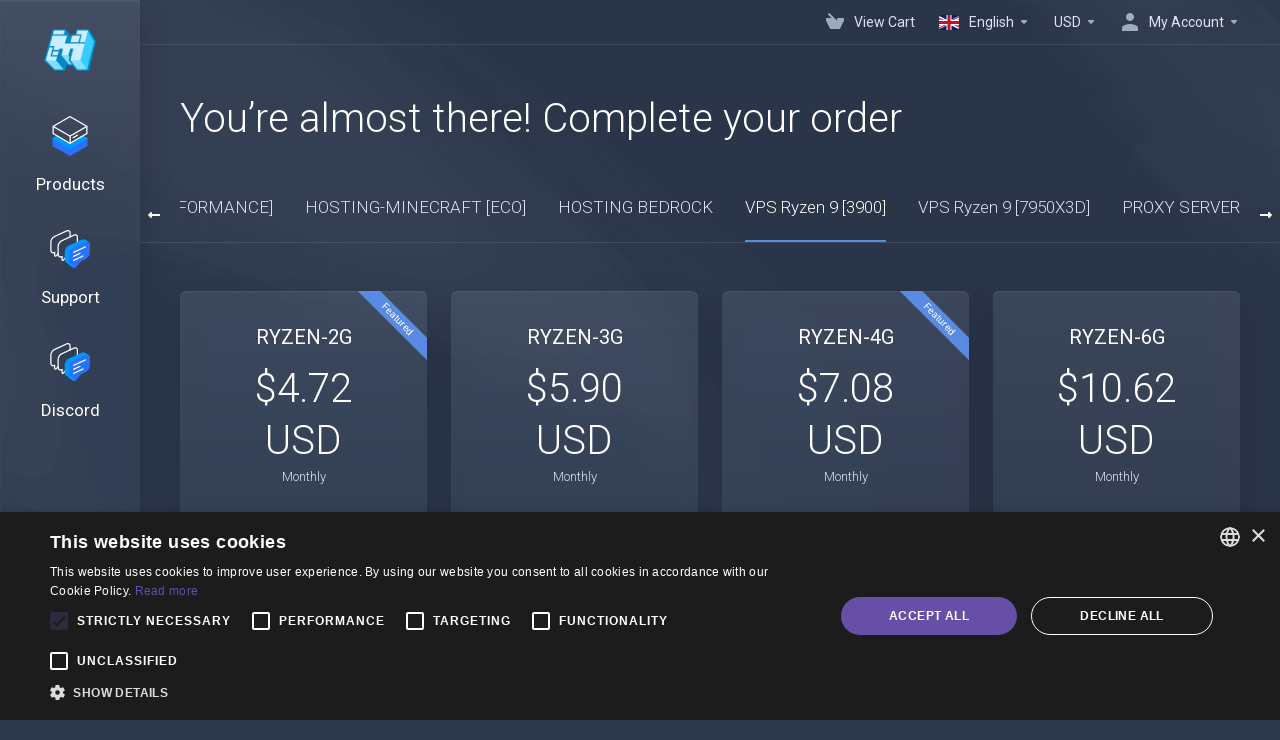

--- FILE ---
content_type: text/html; charset=utf-8
request_url: https://hosting-minecraft.eu/client/order.php?gid=vps-hosting&currency=2
body_size: 42039
content:
    
    <!DOCTYPE html>
    <html lang="en" >
    <head>
        <meta charset="utf-8" />
        <meta http-equiv="X-UA-Compatible" content="IE=edge">
        <meta name="viewport" content="width=device-width, initial-scale=1.0, maximum-scale=1.0, user-scalable=0">
            <title>
                    One Step Order Form
         - Hosting-Minecraft.eu
    </title>
                                <link rel="shortcut icon" href="/client/templates/lagom2/assets/img/favicons/favicon.ico">
        <link rel="icon" sizes="16x16 32x32 64x64" href="/client/templates/lagom2/assets/img/favicons/favicon.ico">
        <link rel="icon" type="image/png" sizes="196x196" href="/client/templates/lagom2/assets/img/favicons/favicon-192.png">
        <link rel="icon" type="image/png" sizes="160x160" href="/client/templates/lagom2/assets/img/favicons/favicon-160.png">
        <link rel="icon" type="image/png" sizes="96x96" href="/client/templates/lagom2/assets/img/favicons/favicon-96.png">
        <link rel="icon" type="image/png" sizes="64x64" href="/client/templates/lagom2/assets/img/favicons/favicon-64.png">
        <link rel="icon" type="image/png" sizes="32x32" href="/client/templates/lagom2/assets/img/favicons/favicon-32.png">
        <link rel="icon" type="image/png" sizes="16x16" href="/client/templates/lagom2/assets/img/favicons/favicon-16.png">
        <link rel="apple-touch-icon" href="/client/templates/lagom2/assets/img/favicons/favicon-57.png">
        <link rel="apple-touch-icon" sizes="114x114" href="/client/templates/lagom2/assets/img/favicons/favicon-114.png">
        <link rel="apple-touch-icon" sizes="72x72" href="/client/templates/lagom2/assets/img/favicons/favicon-72.png">
        <link rel="apple-touch-icon" sizes="144x144" href="/client/templates/lagom2/assets/img/favicons/favicon-144.png">
        <link rel="apple-touch-icon" sizes="60x60" href="/client/templates/lagom2/assets/img/favicons/favicon-60.png">
        <link rel="apple-touch-icon" sizes="120x120" href="/client/templates/lagom2/assets/img/favicons/favicon-120.png">
        <link rel="apple-touch-icon" sizes="76x76" href="/client/templates/lagom2/assets/img/favicons/favicon-76.png">
        <link rel="apple-touch-icon" sizes="152x152" href="/client/templates/lagom2/assets/img/favicons/favicon-152.png">
        <link rel="apple-touch-icon" sizes="180x180" href="/client/templates/lagom2/assets/img/favicons/favicon-180.png">
        <meta name="msapplication-TileColor" content="#FFFFFF">
        <meta name="msapplication-TileImage" content="/client/templates/lagom2/assets/img/favicons/favicon-144.png">
        <meta name="msapplication-config" content="/client/templates/lagom2/assets/img/favicons/browserconfig.xml">
        
        <link rel='stylesheet' href='/client/templates/lagom2/core/styles/futuristic/assets/css/vars/minified.css?1742122009'>
    
                <link rel="stylesheet" href="/client/templates/lagom2/assets/css/theme.css?v=2.1.1">
                
        
        
            
        <link href="/client/modules/addons/LagomOrderForm/app/UI/Client/Templates/assets/css/order/lagom2/index.css?v=2.1.1" rel="stylesheet">
        
    
    <!-- HTML5 Shim and Respond.js IE8 support of HTML5 elements and media queries -->
    <!-- WARNING: Respond.js doesn't work if you view the page via file:// -->
    <!--[if lt IE 9]>
    <script src="https://oss.maxcdn.com/libs/html5shiv/3.7.0/html5shiv.js"></script>
    <script src="https://oss.maxcdn.com/libs/respond.js/1.4.2/respond.min.js"></script>
    <![endif]-->

        <script>
        var csrfToken = '6ab1a4574be4301ce4326a827b6cafe6a657c7f0',
            markdownGuide = 'Markdown Guide',
            locale = 'en',
            saved = 'saved',
            saving = 'autosaving',
            whmcsBaseUrl = "/client",
            requiredText = 'Required',
            recaptchaSiteKey = "";
    </script>
    <script src="/client/templates/lagom2/assets/js/tag_manager.js?v=2.1.1"></script>
        <script src="/client/templates/lagom2/assets/js/scripts.min.js?v=2.1.1"></script>
    <script src="/client/templates/lagom2/assets/js/core.min.js?v=2.1.1"></script>

        
                <script async src="https://www.googletagmanager.com/gtag/js?id=G-NWZYSZL5XM"></script>
<script>
  window.dataLayer = window.dataLayer || [];
  function gtag(){dataLayer.push(arguments);}
  gtag('js', new Date());
  gtag('config', 'G-NWZYSZL5XM');
</script>
<style>.nav-item-cart .nav-badge, .cart-btn .badge{display:none;}</style>
<script type="text/javascript">
    $(document).ready(function(){
        $('.nav-item-cart .nav-badge, .cart-btn .badge').remove();
    })
</script>
    <link rel="canonical" href="https://hosting-minecraft.eu/client/order.php?gid=vps-hosting"/>

    
<!-- Dynamic Template Compatibility -->
<!-- Please update your theme to include or have a comment on the following to negate dynamic inclusion -->
<link rel="stylesheet" type="text/css" href="/client/assets/css/fontawesome-all.min.css" />

</head>
    
    <body class="lagom lagom-not-portal lagom-layout-left lagom-futuristic" data-phone-cc-input="1">
        

            
    
    









                      

    <div class="app-nav app-nav-default">
        <div class="app-nav-header">
            <div class="container">
                <button class="app-nav-toggle navbar-toggle" type="button">
                    <span class="icon-bar"></span>
                    <span class="icon-bar"></span>
                    <span class="icon-bar"></span>
                    <span class="icon-bar"></span>
                </button>
                    
                                                                        
        
                    
            <a class="logo hidden-sm hidden-xs hidden-md" href="/client/index.php"><img src="/client/templates/lagom2/assets/img/logo/logo_small_inverse.1708015058.png" title="Hosting-Minecraft.eu" alt="Hosting-Minecraft.eu"/></a>
                    <a class="logo visible-xs visible-sm visible-md" href="/client/index.php"><img src="/client/templates/lagom2/assets/img/logo/logo_big_inverse.2072877890.png" title="Hosting-Minecraft.eu" alt="Hosting-Minecraft.eu"/></a>
                                    <ul class="top-nav">
                                   
                           
                           
                           
                                           
                                   
                                   
                                   
                            
            <li 
            menuItemName="View Cart" 
            class="  nav-item-cart"
            id="Secondary_Navbar-View_Cart"
                    >
                            <a 
                                            href="/client/cart.php?a=view"
                                                                            >
                                            <i class="fas fa-test lm lm-basket"></i>
                                                                <span class="item-text">View Cart</span>
                                        <span class="nav-badge badge badge-primary-faded hidden"><span></span></span>                                    </a>
                                            </li>
            <li 
            menuItemName="Language-715" 
            class="dropdown"
            id="Secondary_Navbar-Language-715"
            data-language-select        >
                            <a 
                                            class="dropdown-toggle" 
                        href="#" 
                        data-toggle="dropdown"
                                                                            >
                                            <span class="language-flag english"></span>
                                                                <span class="item-text">English</span>
                                                            <b class="ls ls-caret"></b>                </a>
                                                        <div class="dropdown-menu dropdown-language-search  dropdown-menu-right" >
        <input type="hidden" data-language-select-value value="English">
        <input type="hidden" data-language-select-backlink value="/client/order.php?gid=vps-hosting&amp;">
        <input type="hidden" data-language-select-lang value="Select">
        <div class="dropdown-header input-group align-center">
            <i class="input-group-icon lm lm-search"></i>
            <input class="form-control" placeholder="Search..." type="text" data-language-select-search>
        </div>
        <div class="nav-divider"></div>
        <div class="dropdown-menu-items has-scroll" data-language-select-list>
                    <div class="dropdown-menu-item active" data-value="english" data-language="English">
                <a href="/client/order.php?gid=vps-hosting&amp;language=english">
                    <span class="language-flag english"></span>
                    <span class="language-text">English</span>
                </a>
            </div>
                    <div class="dropdown-menu-item " data-value="french" data-language="Français">
                <a href="/client/order.php?gid=vps-hosting&amp;language=french">
                    <span class="language-flag french"></span>
                    <span class="language-text">Français</span>
                </a>
            </div>
                    <div class="dropdown-menu-item " data-value="german" data-language="Deutsch">
                <a href="/client/order.php?gid=vps-hosting&amp;language=german">
                    <span class="language-flag german"></span>
                    <span class="language-text">Deutsch</span>
                </a>
            </div>
                    <div class="dropdown-menu-item " data-value="polish" data-language="Polski">
                <a href="/client/order.php?gid=vps-hosting&amp;language=polish">
                    <span class="language-flag polish"></span>
                    <span class="language-text">Polski</span>
                </a>
            </div>
                    <div class="dropdown-menu-item " data-value="slovak" data-language="Slovenčina">
                <a href="/client/order.php?gid=vps-hosting&amp;language=slovak">
                    <span class="language-flag slovak"></span>
                    <span class="language-text">Slovenčina</span>
                </a>
            </div>
                    <div class="dropdown-menu-item " data-value="spanish" data-language="Español">
                <a href="/client/order.php?gid=vps-hosting&amp;language=spanish">
                    <span class="language-flag spanish"></span>
                    <span class="language-text">Español</span>
                </a>
            </div>
                    <div class="dropdown-menu-item " data-value="ukranian" data-language="Українська">
                <a href="/client/order.php?gid=vps-hosting&amp;language=ukranian">
                    <span class="language-flag ukranian"></span>
                    <span class="language-text">Українська</span>
                </a>
            </div>
                </div>
        <div class="dropdown-menu-item dropdown-menu-no-data">
            <span class="text-info text-large">
                No Records Found
            </span>
        </div>                  
    </div>
                    </li>
            <li 
            menuItemName="Currencies-716" 
            class="dropdown  nav-item-currency"
            id="Secondary_Navbar-Currencies-716"
                    >
                            <a 
                                            class="dropdown-toggle" 
                        href="#" 
                        data-toggle="dropdown"
                                                                            >
                                                                <span class="item-text">USD</span>
                                                            <b class="ls ls-caret"></b>                </a>
                                                        <div class="dropdown-menu dropdown-menu-right">
        <div class="dropdown-menu-items has-scroll">
                            <div class="dropdown-menu-item ">
                    <a href="/client/order.php?gid=vps-hosting&amp;currency=1">
                        <span>EUR</span>
                    </a>
                </div>
                            <div class="dropdown-menu-item active">
                    <a href="/client/order.php?gid=vps-hosting&amp;currency=2">
                        <span>USD</span>
                    </a>
                </div>
                            <div class="dropdown-menu-item ">
                    <a href="/client/order.php?gid=vps-hosting&amp;currency=3">
                        <span>PLN</span>
                    </a>
                </div>
                            <div class="dropdown-menu-item ">
                    <a href="/client/order.php?gid=vps-hosting&amp;currency=4">
                        <span>GBP</span>
                    </a>
                </div>
                    </div>                 
    </div>
        
                    </li>
            <li 
            menuItemName="Account" 
            class="dropdown  my-account"
            id="Secondary_Navbar-Account"
                    >
                            <a 
                                            class="dropdown-toggle" 
                        href="#" 
                        data-toggle="dropdown"
                                                                            >
                                                                        <i class="fas fa-test lm lm-user"></i>
                                                                                                                    <span class="item-text">My Account</span>
                                                                                    <b class="ls ls-caret"></b>                </a>
                                                    <ul class="dropdown-menu has-scroll  ">
                                                                                      
                        <li menuItemName="Login" class=" " id="Secondary_Navbar-Account-Login">
                                                            <a href="/client/login.php">
                                                                            <i class="fas fa-test lm lm-user"></i>
                                                                        Login
                                                                    </a>
                                                                                </li>
                                                                                          
                        <li menuItemName="Register" class=" " id="Secondary_Navbar-Account-Register">
                                                            <a href="/client/register.php">
                                                                            <i class="fas fa-test ls ls-sign-in"></i>
                                                                        Register
                                                                    </a>
                                                                                </li>
                                                                                          
                        <li menuItemName="Divider-720" class="nav-divider " id="Secondary_Navbar-Account-Divider-720">
                                                            -----
                                                                                </li>
                                                                                          
                        <li menuItemName="Forgot Password?" class=" " id="Secondary_Navbar-Account-Forgot_Password?">
                                                            <a href="/client/index.php?rp=/password/reset">
                                                                            <i class="fas fa-test ls ls-refresh"></i>
                                                                        Forgot Password?
                                                                    </a>
                                                                                </li>
                                                            </ul>
                    </li>
        </ul>
                </div>
        </div>
            <div class="app-nav-menu" id="main-menu">
        <div class="container">
                        <ul class="menu menu-primary" data-nav>
                                   
                                           
                                   
                                   
                                   
                                   
                                   
                                       
                                           
                                   
                                   
                                       
                
            <li 
            menuItemName="footer_extended.products" 
            class="dropdown"
            id="Primary_Navbar-footer_extended.products"
                    >
                            <a 
                                            class="dropdown-toggle" 
                        href="#" 
                        data-toggle="dropdown"
                                                                            >
                                            <svg class="svg-icon {if $onDark}svg-icon-on-dark{/if}"  xmlns="http://www.w3.org/2000/svg" xmlns:xlink="http://www.w3.org/1999/xlink" x="0px" y="0px" width="64px" height="64px" viewBox="0 0 64 64" style="enable-background:new 0 0 64 64;" xml:space="preserve">
<polygon class="svg-icon-prime svg-icon-stroke" points="59,47.4 59,36.2 32,48 5,36.2 5,47.4 32,63 "/>
<polygon class="svg-icon-prime-l svg-icon-stroke" points="32,44.3 11.2,32.3 5,35.9 32,51.5 59,35.9 52.8,32.3 "/>
<line class="svg-icon-outline-s" x1="32" y1="32.7" x2="32" y2="43.2"/>
<polyline class="svg-icon-outline-s" points="5.5,16.9 32,32.2 58.5,16.9 "/>
<polygon class="svg-icon-outline-s" points="5,16.6 5,28.1 32,43.7 59,28.1 59,16.6 32,1 "/>
<line class="svg-icon-outline-s" x1="37" y1="34.8" x2="44" y2="30.7"/>
</svg>
                                                                <span class="item-text">Products</span>
                                                            <b class="ls ls-caret"></b>                </a>
                                                    <ul class="dropdown-menu has-scroll  ">
                                            <li class="dropdown-header">Products</li>
                                                                                      
                        <li menuItemName="HOSTING-MINECRAFT [PERFORMANCE]" class=" " id="Primary_Navbar-footer_extended.products-HOSTING-MINECRAFT_[PERFORMANCE]">
                                                            <a href="/client/index.php?rp=/store/hosting-minecraft-performance">
                                                                            <i class="fas fa-ticket ls ls-box"></i>
                                                                        HOSTING-MINECRAFT [PERFORMANCE]
                                                                    </a>
                                                                                </li>
                                                                                          
                        <li menuItemName="HOSTING-MINECRAFT [ECO]" class=" " id="Primary_Navbar-footer_extended.products-HOSTING-MINECRAFT_[ECO]">
                                                            <a href="/client/index.php?rp=/store/minecraft">
                                                                            <i class="fas fa-ticket ls ls-box"></i>
                                                                        HOSTING-MINECRAFT [ECO]
                                                                    </a>
                                                                                </li>
                                                                                          
                        <li menuItemName="HOSTING BEDROCK" class=" " id="Primary_Navbar-footer_extended.products-HOSTING_BEDROCK">
                                                            <a href="/client/index.php?rp=/store/hosting-bedrock">
                                                                            <i class="fas fa-ticket ls ls-box"></i>
                                                                        HOSTING BEDROCK
                                                                    </a>
                                                                                </li>
                                                                                          
                        <li menuItemName="VPS Ryzen 9 [3900]" class=" " id="Primary_Navbar-footer_extended.products-VPS_Ryzen_9_[3900]">
                                                            <a href="/client/index.php?rp=/store/vps-hosting">
                                                                            <i class="fas fa-ticket ls ls-hosting"></i>
                                                                        VPS Ryzen 9 [3900]
                                                                    </a>
                                                                                </li>
                                                                                          
                        <li menuItemName="VPS Ryzen 9 [7950X3D]" class=" " id="Primary_Navbar-footer_extended.products-VPS_Ryzen_9_[7950X3D]">
                                                            <a href="/client/index.php?rp=/store/vps-ryzen-9-7950x3d">
                                                                            <i class="fas fa-ticket ls ls-hosting"></i>
                                                                        VPS Ryzen 9 [7950X3D]
                                                                    </a>
                                                                                </li>
                                                                                          
                        <li menuItemName="PROXY SERVER" class=" " id="Primary_Navbar-footer_extended.products-PROXY_SERVER">
                                                            <a href="/client/index.php?rp=/store/proxy-server">
                                                                            <i class="fas fa-ticket ls ls-box"></i>
                                                                        PROXY SERVER
                                                                    </a>
                                                                                </li>
                                                            </ul>
                    </li>
            <li 
            menuItemName="Support" 
            class="dropdown"
            id="Primary_Navbar-Support"
                    >
                            <a 
                                            class="dropdown-toggle" 
                        href="#" 
                        data-toggle="dropdown"
                                                                            >
                                            <svg  class="svg-icon {if $onDark}svg-icon-on-dark{/if}" width="64" height="64" viewBox="0 0 64 64" fill="none" xmlns="http://www.w3.org/2000/svg">
    <path class="svg-icon-outline-s" d="M13.1148 27.5496C13.1148 25.922 13.702 24.0903 14.7472 22.4575C15.7924 20.8247 17.21 19.5247 18.6881 18.8432L38.2908 9.80629C39.7688 9.12487 41.1864 9.11793 42.2316 9.787C43.2769 10.4561 43.8641 11.7464 43.8641 13.374V26.4946C43.8641 28.1222 43.2769 29.9538 42.2316 31.5866C41.1864 33.2193 39.7688 34.5195 38.2908 35.2009L30.3321 38.8698L21.9913 49.1974C20.8459 50.616 19.2646 50.4425 19.2646 48.8986V43.972L18.6881 44.2378C17.21 44.9192 15.7924 44.9262 14.7472 44.2571C13.702 43.5881 13.1148 42.2977 13.1148 40.6701V27.5496Z"/>
    <path class="svg-icon-outline-s dashed-40" d="M32.1611 12.5133V6.64023C32.1611 5.01259 31.5739 3.72231 30.5286 3.05323C29.4834 2.38416 28.0658 2.3911 26.5878 3.07253L6.98511 12.1095C5.50697 12.7909 4.08938 14.091 3.04419 15.7237C1.99899 17.3565 1.4118 19.1882 1.4118 20.8158V33.9363C1.4118 35.5639 1.99899 36.8543 3.04419 37.5233C4.08938 38.1924 5.50697 38.1854 6.98511 37.504L7.56165 37.2382V42.1648C7.56165 43.7088 9.14292 43.8822 10.2883 42.4636L12.8925 39.6738"/>
    <path class="svg-icon-prime-l svg-icon-stroke" d="M26.3246 31.1608C25.2825 32.7888 24.697 34.6151 24.697 36.238V49.3202C24.697 50.9431 25.2825 52.2296 26.3246 52.8967C27.3668 53.5638 29.1827 54.5099 30.254 55.701C30.5095 55.985 30.5633 56.1603 30.8064 56.4592C31.1581 56.8916 31.0031 56.8673 32.4671 57.7974C33.9311 58.7275 38.6214 61.7522 38.6214 61.7522L40.8473 47.8096L56.5439 39.8214C58.0177 39.142 59.4312 37.8457 60.4733 36.2177C61.5155 34.5897 62.5113 32.7798 62.5113 31.1569L62.3705 23.5844C61.8264 21.464 56.8214 18.0753 54.5267 17.6004C53.6723 17.4235 51.911 17.6004 49.7994 18.5466L30.254 27.5571C28.7802 28.2365 27.3668 29.5328 26.3246 31.1608Z"/>
    <path class="svg-icon-prime svg-icon-stroke" d="M31.9288 39.321C31.9288 37.6981 32.5142 35.8718 33.5564 34.2438C34.5985 32.6158 36.012 31.3195 37.4858 30.6401L57.0311 21.6296C58.5049 20.9501 59.9184 20.9432 60.9605 21.6103C62.0027 22.2774 62.5881 23.564 62.5881 25.1868V38.269C62.5881 39.8919 62.0027 41.7182 60.9605 43.3462C59.9184 44.9742 58.5049 46.2705 57.0311 46.9499L49.0957 50.6082L40.7794 60.9055C39.6373 62.3199 38.0606 62.1471 38.0606 60.6076V55.6954L37.4858 55.9605C36.012 56.6399 34.5985 56.6468 33.5564 55.9797C32.5142 55.3126 31.9288 54.0261 31.9288 52.4032V39.321Z"/>
    <path class="svg-icon-outline-i" d="M37.7524 37.3866L56.6174 28.6221"/>
    <path class="svg-icon-outline-i" d="M37.7524 43.6824L47.7968 39.0159"/>
    <path class="svg-icon-outline-i" d="M37.7524 50.1659L52.8171 43.167"/>
</svg>
                                                                <span class="item-text">Support</span>
                                                            <b class="ls ls-caret"></b>                </a>
                                                    <ul class="dropdown-menu has-scroll  ">
                                            <li class="dropdown-header">Support</li>
                                                                                      
                        <li menuItemName="Contact Us" class=" " id="Primary_Navbar-Support-Contact_Us">
                                                            <a href="/client/contact.php">
                                                                            <i class="fas fa-test ls ls-chat-clouds"></i>
                                                                        Contact Us
                                                                    </a>
                                                                                </li>
                                                                                          
                        <li menuItemName="Knowledgebase" class=" " id="Primary_Navbar-Support-Knowledgebase">
                                                            <a href="/client/index.php?rp=/knowledgebase">
                                                                            <i class="fas fa-test ls ls-document-info"></i>
                                                                        Knowledgebase
                                                                    </a>
                                                                                </li>
                                                                                          
                        <li menuItemName="News" class=" " id="Primary_Navbar-Support-News">
                                                            <a href="/client/index.php?rp=/announcements">
                                                                            <i class="fas fa-test ls ls-document"></i>
                                                                        News
                                                                    </a>
                                                                                </li>
                                                            </ul>
                    </li>
            <li 
            menuItemName="Discord" 
            class=""
            id="Primary_Navbar-Discord"
                    >
                            <a 
                                            href="https://discord.gg/zh2HZKqg6X"
                                         target="_blank"                                    >
                                            <svg  class="svg-icon {if $onDark}svg-icon-on-dark{/if}" width="64" height="64" viewBox="0 0 64 64" fill="none" xmlns="http://www.w3.org/2000/svg">
    <path class="svg-icon-outline-s" d="M13.1148 27.5496C13.1148 25.922 13.702 24.0903 14.7472 22.4575C15.7924 20.8247 17.21 19.5247 18.6881 18.8432L38.2908 9.80629C39.7688 9.12487 41.1864 9.11793 42.2316 9.787C43.2769 10.4561 43.8641 11.7464 43.8641 13.374V26.4946C43.8641 28.1222 43.2769 29.9538 42.2316 31.5866C41.1864 33.2193 39.7688 34.5195 38.2908 35.2009L30.3321 38.8698L21.9913 49.1974C20.8459 50.616 19.2646 50.4425 19.2646 48.8986V43.972L18.6881 44.2378C17.21 44.9192 15.7924 44.9262 14.7472 44.2571C13.702 43.5881 13.1148 42.2977 13.1148 40.6701V27.5496Z"/>
    <path class="svg-icon-outline-s dashed-40" d="M32.1611 12.5133V6.64023C32.1611 5.01259 31.5739 3.72231 30.5286 3.05323C29.4834 2.38416 28.0658 2.3911 26.5878 3.07253L6.98511 12.1095C5.50697 12.7909 4.08938 14.091 3.04419 15.7237C1.99899 17.3565 1.4118 19.1882 1.4118 20.8158V33.9363C1.4118 35.5639 1.99899 36.8543 3.04419 37.5233C4.08938 38.1924 5.50697 38.1854 6.98511 37.504L7.56165 37.2382V42.1648C7.56165 43.7088 9.14292 43.8822 10.2883 42.4636L12.8925 39.6738"/>
    <path class="svg-icon-prime-l svg-icon-stroke" d="M26.3246 31.1608C25.2825 32.7888 24.697 34.6151 24.697 36.238V49.3202C24.697 50.9431 25.2825 52.2296 26.3246 52.8967C27.3668 53.5638 29.1827 54.5099 30.254 55.701C30.5095 55.985 30.5633 56.1603 30.8064 56.4592C31.1581 56.8916 31.0031 56.8673 32.4671 57.7974C33.9311 58.7275 38.6214 61.7522 38.6214 61.7522L40.8473 47.8096L56.5439 39.8214C58.0177 39.142 59.4312 37.8457 60.4733 36.2177C61.5155 34.5897 62.5113 32.7798 62.5113 31.1569L62.3705 23.5844C61.8264 21.464 56.8214 18.0753 54.5267 17.6004C53.6723 17.4235 51.911 17.6004 49.7994 18.5466L30.254 27.5571C28.7802 28.2365 27.3668 29.5328 26.3246 31.1608Z"/>
    <path class="svg-icon-prime svg-icon-stroke" d="M31.9288 39.321C31.9288 37.6981 32.5142 35.8718 33.5564 34.2438C34.5985 32.6158 36.012 31.3195 37.4858 30.6401L57.0311 21.6296C58.5049 20.9501 59.9184 20.9432 60.9605 21.6103C62.0027 22.2774 62.5881 23.564 62.5881 25.1868V38.269C62.5881 39.8919 62.0027 41.7182 60.9605 43.3462C59.9184 44.9742 58.5049 46.2705 57.0311 46.9499L49.0957 50.6082L40.7794 60.9055C39.6373 62.3199 38.0606 62.1471 38.0606 60.6076V55.6954L37.4858 55.9605C36.012 56.6399 34.5985 56.6468 33.5564 55.9797C32.5142 55.3126 31.9288 54.0261 31.9288 52.4032V39.321Z"/>
    <path class="svg-icon-outline-i" d="M37.7524 37.3866L56.6174 28.6221"/>
    <path class="svg-icon-outline-i" d="M37.7524 43.6824L47.7968 39.0159"/>
    <path class="svg-icon-outline-i" d="M37.7524 50.1659L52.8171 43.167"/>
</svg>
                                                                <span class="item-text">Discord</span>
                                                                            </a>
                                            </li>
                </ul>
        </div>
    </div>
    </div>


<div class="app-main app-main-order">
            <div class="main-top">
            <div class="container">
                    <ul class="top-nav">
                                   
                           
                           
                           
                                           
                                   
                                   
                                   
                            
            <li 
            menuItemName="View Cart" 
            class="  nav-item-cart"
            id="Secondary_Navbar-View_Cart"
                    >
                            <a 
                                            href="/client/cart.php?a=view"
                                                                            >
                                            <i class="fas fa-test lm lm-basket"></i>
                                                                <span class="item-text">View Cart</span>
                                        <span class="nav-badge badge badge-primary-faded hidden"><span></span></span>                                    </a>
                                            </li>
            <li 
            menuItemName="Language-715" 
            class="dropdown"
            id="Secondary_Navbar-Language-715"
            data-language-select        >
                            <a 
                                            class="dropdown-toggle" 
                        href="#" 
                        data-toggle="dropdown"
                                                                            >
                                            <span class="language-flag english"></span>
                                                                <span class="item-text">English</span>
                                                            <b class="ls ls-caret"></b>                </a>
                                                        <div class="dropdown-menu dropdown-language-search  dropdown-menu-right" >
        <input type="hidden" data-language-select-value value="English">
        <input type="hidden" data-language-select-backlink value="/client/order.php?gid=vps-hosting&amp;">
        <input type="hidden" data-language-select-lang value="Select">
        <div class="dropdown-header input-group align-center">
            <i class="input-group-icon lm lm-search"></i>
            <input class="form-control" placeholder="Search..." type="text" data-language-select-search>
        </div>
        <div class="nav-divider"></div>
        <div class="dropdown-menu-items has-scroll" data-language-select-list>
                    <div class="dropdown-menu-item active" data-value="english" data-language="English">
                <a href="/client/order.php?gid=vps-hosting&amp;language=english">
                    <span class="language-flag english"></span>
                    <span class="language-text">English</span>
                </a>
            </div>
                    <div class="dropdown-menu-item " data-value="french" data-language="Français">
                <a href="/client/order.php?gid=vps-hosting&amp;language=french">
                    <span class="language-flag french"></span>
                    <span class="language-text">Français</span>
                </a>
            </div>
                    <div class="dropdown-menu-item " data-value="german" data-language="Deutsch">
                <a href="/client/order.php?gid=vps-hosting&amp;language=german">
                    <span class="language-flag german"></span>
                    <span class="language-text">Deutsch</span>
                </a>
            </div>
                    <div class="dropdown-menu-item " data-value="polish" data-language="Polski">
                <a href="/client/order.php?gid=vps-hosting&amp;language=polish">
                    <span class="language-flag polish"></span>
                    <span class="language-text">Polski</span>
                </a>
            </div>
                    <div class="dropdown-menu-item " data-value="slovak" data-language="Slovenčina">
                <a href="/client/order.php?gid=vps-hosting&amp;language=slovak">
                    <span class="language-flag slovak"></span>
                    <span class="language-text">Slovenčina</span>
                </a>
            </div>
                    <div class="dropdown-menu-item " data-value="spanish" data-language="Español">
                <a href="/client/order.php?gid=vps-hosting&amp;language=spanish">
                    <span class="language-flag spanish"></span>
                    <span class="language-text">Español</span>
                </a>
            </div>
                    <div class="dropdown-menu-item " data-value="ukranian" data-language="Українська">
                <a href="/client/order.php?gid=vps-hosting&amp;language=ukranian">
                    <span class="language-flag ukranian"></span>
                    <span class="language-text">Українська</span>
                </a>
            </div>
                </div>
        <div class="dropdown-menu-item dropdown-menu-no-data">
            <span class="text-info text-large">
                No Records Found
            </span>
        </div>                  
    </div>
                    </li>
            <li 
            menuItemName="Currencies-716" 
            class="dropdown  nav-item-currency"
            id="Secondary_Navbar-Currencies-716"
                    >
                            <a 
                                            class="dropdown-toggle" 
                        href="#" 
                        data-toggle="dropdown"
                                                                            >
                                                                <span class="item-text">USD</span>
                                                            <b class="ls ls-caret"></b>                </a>
                                                        <div class="dropdown-menu dropdown-menu-right">
        <div class="dropdown-menu-items has-scroll">
                            <div class="dropdown-menu-item ">
                    <a href="/client/order.php?gid=vps-hosting&amp;currency=1">
                        <span>EUR</span>
                    </a>
                </div>
                            <div class="dropdown-menu-item active">
                    <a href="/client/order.php?gid=vps-hosting&amp;currency=2">
                        <span>USD</span>
                    </a>
                </div>
                            <div class="dropdown-menu-item ">
                    <a href="/client/order.php?gid=vps-hosting&amp;currency=3">
                        <span>PLN</span>
                    </a>
                </div>
                            <div class="dropdown-menu-item ">
                    <a href="/client/order.php?gid=vps-hosting&amp;currency=4">
                        <span>GBP</span>
                    </a>
                </div>
                    </div>                 
    </div>
        
                    </li>
            <li 
            menuItemName="Account" 
            class="dropdown  my-account"
            id="Secondary_Navbar-Account"
                    >
                            <a 
                                            class="dropdown-toggle" 
                        href="#" 
                        data-toggle="dropdown"
                                                                            >
                                                                        <i class="fas fa-test lm lm-user"></i>
                                                                                                                    <span class="item-text">My Account</span>
                                                                                    <b class="ls ls-caret"></b>                </a>
                                                    <ul class="dropdown-menu has-scroll  ">
                                                                                      
                        <li menuItemName="Login" class=" " id="Secondary_Navbar-Account-Login">
                                                            <a href="/client/login.php">
                                                                            <i class="fas fa-test lm lm-user"></i>
                                                                        Login
                                                                    </a>
                                                                                </li>
                                                                                          
                        <li menuItemName="Register" class=" " id="Secondary_Navbar-Account-Register">
                                                            <a href="/client/register.php">
                                                                            <i class="fas fa-test ls ls-sign-in"></i>
                                                                        Register
                                                                    </a>
                                                                                </li>
                                                                                          
                        <li menuItemName="Divider-720" class="nav-divider " id="Secondary_Navbar-Account-Divider-720">
                                                            -----
                                                                                </li>
                                                                                          
                        <li menuItemName="Forgot Password?" class=" " id="Secondary_Navbar-Account-Forgot_Password?">
                                                            <a href="/client/index.php?rp=/password/reset">
                                                                            <i class="fas fa-test ls ls-refresh"></i>
                                                                        Forgot Password?
                                                                    </a>
                                                                                </li>
                                                            </ul>
                    </li>
        </ul>
                </div>
        </div>
                         
                    

<div id="lagom-one-step-order">
    <div class="message message-lg message-no-data message-fullscreen" id="one-page-order-init-loader" data-order-loader>
        <div id="lottie">
            <div id="lottie-main-animation"></div>
        </div>
        <span class="message-text message--loading-order">
            You&rsquo;re almost there! We&rsquo;re loading your order.
            <span class="message-subtext">
                Please be patient we&rsquo;re loading product configuration.
            </span>
        </span>
    </div>
</div>

            <!-- TrustBox widget - Micro Review Count -->
<!--<div class="trustpilot-widget" data-locale="en-US" data-template-id="5419b6a8b0d04a076446a9ad" data-businessunit-id="64371d8040dd867d9b2baacf" data-style-height="24px" data-style-width="100%" data-theme="dark" data-min-review-count="0" data-style-alignment="center">-->
<!--  <a href="https://www.trustpilot.com/review/hosting-minecraft.eu" target="_blank" rel="noopener">Trustpilot</a>-->
<!--</div>-->
<!-- End TrustBox widget -->
        
    









                        
    
    
            <div class="main-footer main-footer-extended">
                        <div class="footer-top">
                <div class="container">
                    <div class="footer-company">
                        <div class="footer-company-intro">
                                
                                            
                    
            <a class="footer-company-logo logo" href="/client/index.php"><img src="/client/templates/lagom2/assets/img/logo/logo_big_inverse.2072877890.png" title="Hosting-Minecraft.eu" alt="Hosting-Minecraft.eu"/></a>
                  
                            <p class="footer-company-desc">Get in touch with us!</p>
                        </div>
                                            </div>
                                            <div class="footer-site-map">
                            <div class="row">
                                                                    <div class="footer-col  col-md-6">
                                                                                    <h3 class="footer-title collapsed" data-toggle="collapse" data-target="#footer-nav-0" aria-expanded="false" aria-controls="footer-nav-0">
                                                                                                Products                                                <i class="footer-icon">
                                                    <svg width="18" height="11" viewBox="0 0 18 11" fill="none" xmlns="http://www.w3.org/2000/svg">
                                                        <path d="M9.21 10.01H8.79C8.66 10.01 8.53 9.96 8.44 9.86L0.14 1.57C0.04 1.48 0 1.34 0 1.22C0 1.1 0.05 0.97 0.15 0.87L0.86 0.16C1.06 -0.0400002 1.37 -0.0400002 1.57 0.16L9 7.6L16.43 0.15C16.63 -0.05 16.94 -0.05 17.14 0.15L17.85 0.86C18.05 1.06 18.05 1.37 17.85 1.57L9.56 9.86C9.47 9.95 9.34 10.01 9.21 10.01Z" fill="#B9BDC5"/>
                                                    </svg>
                                                </i>
                                            </h3>
                                            <ul class="footer-nav collapse" id="footer-nav-0">
                                                                                                    <li>
                                                        <a href="/client/index.php?rp=/store/hosting-minecraft-performance" class="nav-link " >
                                                                                                                        <span>HOSTING-MINECRAFT [PERFORMANCE]</span>                                                        </a>
                                                    </li>
                                                                                                    <li>
                                                        <a href="/client/index.php?rp=/store/minecraft" class="nav-link " >
                                                                                                                        <span>HOSTING-MINECRAFT [ECO]</span>                                                        </a>
                                                    </li>
                                                                                                    <li>
                                                        <a href="/client/index.php?rp=/store/hosting-bedrock" class="nav-link " >
                                                                                                                        <span>HOSTING BEDROCK</span>                                                        </a>
                                                    </li>
                                                                                                    <li>
                                                        <a href="/client/index.php?rp=/store/vps-hosting" class="nav-link " >
                                                                                                                        <span>VPS Ryzen 9 [3900]</span>                                                        </a>
                                                    </li>
                                                                                                    <li>
                                                        <a href="/client/index.php?rp=/store/vps-ryzen-9-7950x3d" class="nav-link " >
                                                                                                                        <span>VPS Ryzen 9 [7950X3D]</span>                                                        </a>
                                                    </li>
                                                                                                    <li>
                                                        <a href="/client/index.php?rp=/store/proxy-server" class="nav-link " >
                                                                                                                        <span>PROXY SERVER</span>                                                        </a>
                                                    </li>
                                                                                            </ul>
                                                                            </div>
                                                                    <div class="footer-col  col-md-6">
                                                                                    <h3 class="footer-title collapsed" data-toggle="collapse" data-target="#footer-nav-1" aria-expanded="false" aria-controls="footer-nav-1">
                                                                                                Support                                                <i class="footer-icon">
                                                    <svg width="18" height="11" viewBox="0 0 18 11" fill="none" xmlns="http://www.w3.org/2000/svg">
                                                        <path d="M9.21 10.01H8.79C8.66 10.01 8.53 9.96 8.44 9.86L0.14 1.57C0.04 1.48 0 1.34 0 1.22C0 1.1 0.05 0.97 0.15 0.87L0.86 0.16C1.06 -0.0400002 1.37 -0.0400002 1.57 0.16L9 7.6L16.43 0.15C16.63 -0.05 16.94 -0.05 17.14 0.15L17.85 0.86C18.05 1.06 18.05 1.37 17.85 1.57L9.56 9.86C9.47 9.95 9.34 10.01 9.21 10.01Z" fill="#B9BDC5"/>
                                                    </svg>
                                                </i>
                                            </h3>
                                            <ul class="footer-nav collapse" id="footer-nav-1">
                                                                                                    <li>
                                                        <a href="/client/contact.php" class="nav-link " >
                                                                                                                        <span>Contact Us</span>                                                        </a>
                                                    </li>
                                                                                                    <li>
                                                        <a href="/client/index.php?rp=/announcements" class="nav-link " >
                                                                                                                        <span>News</span>                                                        </a>
                                                    </li>
                                                                                                    <li>
                                                        <a href="/client/index.php?rp=/knowledgebase" class="nav-link " >
                                                                                                                        <span>Knowledgebase</span>                                                        </a>
                                                    </li>
                                                                                                    <li>
                                                        <a href="/client/affiliates.php" class="nav-link " >
                                                                                                                        <span>Affiliates</span>                                                        </a>
                                                    </li>
                                                                                            </ul>
                                                                            </div>
                                                            </div>
                        </div>
                      
                </div>
            </div>
                        <div class="footer-bottom">
                <div class="container">
                    <div class="footer-copyright">Copyright &copy; 2026 Hosting-Minecraft.eu. All Rights Reserved.</div>
                                            <ul class="footer-nav footer-nav-h">
                                                            <li  class="dropdown dropup" data-language-select>
                                    <a  data-toggle="dropdown" href="" >
                                                                                                                            <span class="language-flag english"></span><spam>English</span>
                                                                                                                            <b class="ls ls-caret"></b>
                                                                            </a>
                                                                                <div class="dropdown-menu dropdown-language-search  dropdown-menu-right" >
        <input type="hidden" data-language-select-value value="English">
        <input type="hidden" data-language-select-backlink value="/client/order.php?gid=vps-hosting&amp;">
        <input type="hidden" data-language-select-lang value="Select">
        <div class="dropdown-header input-group align-center">
            <i class="input-group-icon lm lm-search"></i>
            <input class="form-control" placeholder="Search..." type="text" data-language-select-search>
        </div>
        <div class="nav-divider"></div>
        <div class="dropdown-menu-items has-scroll" data-language-select-list>
                    <div class="dropdown-menu-item active" data-value="english" data-language="English">
                <a href="/client/order.php?gid=vps-hosting&amp;language=english">
                    <span class="language-flag english"></span>
                    <span class="language-text">English</span>
                </a>
            </div>
                    <div class="dropdown-menu-item " data-value="french" data-language="Français">
                <a href="/client/order.php?gid=vps-hosting&amp;language=french">
                    <span class="language-flag french"></span>
                    <span class="language-text">Français</span>
                </a>
            </div>
                    <div class="dropdown-menu-item " data-value="german" data-language="Deutsch">
                <a href="/client/order.php?gid=vps-hosting&amp;language=german">
                    <span class="language-flag german"></span>
                    <span class="language-text">Deutsch</span>
                </a>
            </div>
                    <div class="dropdown-menu-item " data-value="polish" data-language="Polski">
                <a href="/client/order.php?gid=vps-hosting&amp;language=polish">
                    <span class="language-flag polish"></span>
                    <span class="language-text">Polski</span>
                </a>
            </div>
                    <div class="dropdown-menu-item " data-value="slovak" data-language="Slovenčina">
                <a href="/client/order.php?gid=vps-hosting&amp;language=slovak">
                    <span class="language-flag slovak"></span>
                    <span class="language-text">Slovenčina</span>
                </a>
            </div>
                    <div class="dropdown-menu-item " data-value="spanish" data-language="Español">
                <a href="/client/order.php?gid=vps-hosting&amp;language=spanish">
                    <span class="language-flag spanish"></span>
                    <span class="language-text">Español</span>
                </a>
            </div>
                    <div class="dropdown-menu-item " data-value="ukranian" data-language="Українська">
                <a href="/client/order.php?gid=vps-hosting&amp;language=ukranian">
                    <span class="language-flag ukranian"></span>
                    <span class="language-text">Українська</span>
                </a>
            </div>
                </div>
        <div class="dropdown-menu-item dropdown-menu-no-data">
            <span class="text-info text-large">
                No Records Found
            </span>
        </div>                  
    </div>
                                                                                                        </li>
                                                            <li  >
                                    <a   href="#" >
                                                                                    <i class="lm lm-go-top"></i>
                                                                                                                                                            </a>
                                                                                                        </li>
                                                    </ul>
                                    </div>
            </div>
        </div>
    </div>     
        <div id="fullpage-overlay" class="hidden">
        <div class="outer-wrapper">
            <div class="inner-wrapper">
                <img src="/client/assets/img/overlay-spinner.svg">
                <br>
                <span class="msg"></span>
            </div>
        </div>
    </div>
    <div class="modal system-modal fade" id="modalAjax" tabindex="-1" role="dialog" aria-hidden="true" style="display: none">
        <div class="modal-dialog">
            <div class="modal-content">
                <div class="modal-header">
                    <button type="button" class="close" data-dismiss="modal" aria-label="Close"><i class="lm lm-close"></i></button>
                    <h5 class="modal-title"></h5>
                </div>
                <div class="modal-body">
                    <div class="loader">
                         
    <div class="spinner ">
        <div class="rect1"></div>
        <div class="rect2"></div>
        <div class="rect3"></div>
        <div class="rect4"></div>
        <div class="rect5"></div>
    </div>
                         </div>
                </div>
                <div class="modal-footer">
                    <button type="button" class="btn btn-primary modal-submit">
                        Submit
                    </button>
                    <button type="button" class="btn btn-default" data-dismiss="modal">
                    Close
                    </button>
                </div>
            </div>
        </div>
    </div>

        <form action="#" id="frmGeneratePassword" class="form-horizontal">
    <div class="modal fade" id="modalGeneratePassword" style="display: none">
        <div class="modal-dialog">
            <div class="modal-content">
                <div class="modal-header">
                    <button type="button" class="close" data-dismiss="modal" aria-label="Close"><i class="lm lm-close"></i></button>
                    <h5 class="modal-title">
                        Generate Password
                    </h5>
                </div>
                <div class="modal-body">
                    <div class="alert alert-lagom alert-danger hidden" id="generatePwLengthError">
                        Please enter a number between 8 and 64 for the password length
                    </div>
                    <div class="form-group row align-items-center">
                        <label for="generatePwLength" class="col-md-4 control-label">Password Length</label>
                        <div class="col-md-8">
                            <input type="number" min="8" max="64" value="12" step="1" class="form-control input-inline input-inline-100" id="inputGeneratePasswordLength">
                        </div>
                    </div>
                    <div class="form-group row align-items-center">
                        <label for="generatePwOutput" class="col-md-4 control-label">Generated Password</label>
                        <div class="col-md-8">
                            <input type="text" class="form-control" id="inputGeneratePasswordOutput">
                        </div>
                    </div>
                    <div class="row">
                        <div class="col-md-8 offset-md-4">
                            <button type="submit" class="btn btn-default btn-sm">
                                <i class="ls ls-plus"></i>
                                Generate new password
                            </button>
                            <button type="button" class="btn btn-default btn-sm copy-to-clipboard" data-clipboard-target="#inputGeneratePasswordOutput">
                                <i class="ls ls-copy"></i>
                                Copy
                            </button>
                        </div>
                    </div>
                </div>
                <div class="modal-footer">
                    <button type="button" class="btn btn-default" data-dismiss="modal">
                        Close
                    </button>
                    <button type="button" class="btn btn-primary" id="btnGeneratePasswordInsert" data-clipboard-target="#inputGeneratePasswordOutput">
                        Copy to clipboard and Insert
                    </button>
                </div>
            </div>
        </div>
    </div>
</form>

        <link rel="stylesheet" href="https://hosting-minecraft.eu/client/modules/addons/LagomOrderForm/app/UI/Client/Templates/assets/css/module_styles.css?version=1.2.4">


    <div class="mg-integration-container" mg-integration-target="#lagom-one-step-order" mg-integration-type="custom"
         mg-integration-function="addOrderIntegration">
        <div id="layers">
    <div class="lu-app">
        <div class="lu-app-main">
            <div class="lu-app-main__body">
                
    
<div id="mc_7xbhcj7vr6qmlqq7voiwzsxswapq1f3u" class="vue-app-main-container">
    <div class="lu-row"><i v-show="pageLoading" class="page_processing"></i></div>
                    <mg-component-body-twosteporder
        component_id='twoStepOrder'
        component_namespace='ModulesGarden_LagomOrderForm_App_UI_Client_WithSidebar_Pages_Page'
        component_index='twoStepOrder'
        init_details='{"apiUrl":"modules\/addons\/LagomOrderForm\/api\/index.php","sPage":"oneStep","formType":"twoSteps","pageType":"sidebar","routeType":"routeTwoSteps","pageUri":"","componentsConfiguration":{"tosEnabled":"1","tosLink":"https:\/\/hosting-minecraft.eu\/tos.html","notesEnabled":"","marketingEmailEnabled":"1","marketingEmailRequire":"","marketingEmailDescription":"We would like to send you occasional news, information and special offers by email. Choose below whether you want to join our mailing list. You can unsubscribe at any time.","taxFieldEnabled":"1","taxAsVat":"1","billingAccountsSupported":true},"mainEndpoint":"https:\/\/hosting-minecraft.eu\/client\/"}'
></mg-component-body-twosteporder>
<div class="main-header preloaded">
    <div class="container">
        <div class="main-header-content">
            <div class="header-lined">
                <h1 id="newOrderHeader" class="main-header-title">You’re almost there! Complete your order</h1>
            </div>
                            <mg-component-body-currencycomponent
        component_id='currencyComponent'
        component_namespace='ModulesGarden_LagomOrderForm_App_UI_Client_BaseFormComponents_Widgets_Components_Currency'
        component_index='currencyComponent'
></mg-component-body-currencycomponent>
                    </div>
    </div>
            <mg-component-body-groupscomponent
        component_id='groupsComponent'
        component_namespace='ModulesGarden_LagomOrderForm_App_UI_Client_BaseFormComponents_Widgets_Components_Group'
        component_index='groupsComponent'
></mg-component-body-groupscomponent>
    </div>
<div class="main-body preloaded">
            <mg-component-body-loadercomponent
        component_id='loaderComponent'
        component_namespace='ModulesGarden_LagomOrderForm_App_UI_Client_BaseFormComponents_Widgets_Components_Loader'
        component_index='loaderComponent'
></mg-component-body-loadercomponent>
        <div class="container">
                    <mg-component-body-promocodeinfocomponent
        component_id='promoCodeInfoComponent'
        component_namespace='ModulesGarden_LagomOrderForm_App_UI_Client_BaseFormComponents_Widgets_Components_PromoCodeInfo'
        component_index='promoCodeInfoComponent'
></mg-component-body-promocodeinfocomponent>

                <div class="main-grid">
            <div id="baseOrderContent" class="main-content main-content-m-w">
                                                            <mg-component-body-alertcomponent
        component_id='alertComponent'
        component_namespace='ModulesGarden_LagomOrderForm_App_UI_Client_BaseFormComponents_Widgets_Components_Alert'
        component_index='alertComponent'
></mg-component-body-alertcomponent>
                                                                                <mg-component-body-productscomponent
        component_id='productsComponent'
        component_namespace='ModulesGarden_LagomOrderForm_App_UI_Client_BaseFormComponents_Widgets_Components_ProductOneStep'
        component_index='productsComponent'
></mg-component-body-productscomponent>
                                                                                <mg-component-body-orderaddoncomponent
        component_id='orderAddonComponent'
        component_namespace='ModulesGarden_LagomOrderForm_App_UI_Client_BaseFormComponents_Widgets_Components_OrderAddon'
        component_index='orderAddonComponent'
></mg-component-body-orderaddoncomponent>
                                                                                <mg-component-body-billingcyclescomponent
        component_id='billingCyclesComponent'
        component_namespace='ModulesGarden_LagomOrderForm_App_UI_Client_BaseFormComponents_Widgets_Components_BillingCycles'
        component_index='billingCyclesComponent'
></mg-component-body-billingcyclescomponent>
                                                                                <mg-component-body-domainscomponent
        component_id='domainsComponent'
        component_namespace='ModulesGarden_LagomOrderForm_App_UI_Client_BaseFormComponents_Widgets_Components_Domain'
        component_index='domainsComponent'
></mg-component-body-domainscomponent>

                                                                                <mg-component-body-domainrenewcomponent
        component_id='domainRenewComponent'
        component_namespace='ModulesGarden_LagomOrderForm_App_UI_Client_BaseFormComponents_Widgets_Components_DomainRenew'
        component_index='domainRenewComponent'
></mg-component-body-domainrenewcomponent>

                                                                                <mg-component-body-domaintldscomponent
        component_id='domainTldsComponent'
        component_namespace='ModulesGarden_LagomOrderForm_App_UI_Client_BaseFormComponents_Widgets_Components_DomainTlds'
        component_index='domainTldsComponent'
></mg-component-body-domaintldscomponent>

                                                                                <mg-component-body-domainaddoncomponent
        component_id='domainAddonComponent'
        component_namespace='ModulesGarden_LagomOrderForm_App_UI_Client_BaseFormComponents_Widgets_Components_DomainAddon'
        component_index='domainAddonComponent'
></mg-component-body-domainaddoncomponent>
                                                                                <mg-component-body-productconfigoptionscomponent
        component_id='productConfigOptionsComponent'
        component_namespace='ModulesGarden_LagomOrderForm_App_UI_Client_BaseFormComponents_Widgets_Components_ProductConfigOptions'
        component_index='productConfigOptionsComponent'
></mg-component-body-productconfigoptionscomponent>
                                                                                <mg-component-body-productserverfieldscomponent
        component_id='productServerFieldsComponent'
        component_namespace='ModulesGarden_LagomOrderForm_App_UI_Client_BaseFormComponents_Widgets_Components_ServerFields'
        component_index='productServerFieldsComponent'
></mg-component-body-productserverfieldscomponent>
                                                                                <mg-component-body-productcustomfieldscomponent
        component_id='productCustomFieldsComponent'
        component_namespace='ModulesGarden_LagomOrderForm_App_UI_Client_BaseFormComponents_Widgets_Components_ProductCustomFields'
        component_index='productCustomFieldsComponent'
></mg-component-body-productcustomfieldscomponent>
                                                                                <mg-component-body-metricsbillingcomponent
        component_id='metricsBillingComponent'
        component_namespace='ModulesGarden_LagomOrderForm_App_UI_Client_BaseFormComponents_Widgets_Components_MetricsBilling'
        component_index='metricsBillingComponent'
></mg-component-body-metricsbillingcomponent>
                                                                                <mg-component-body-productaddonscomponent
        component_id='productAddonsComponent'
        component_namespace='ModulesGarden_LagomOrderForm_App_UI_Client_BaseFormComponents_Widgets_Components_ProductAddons'
        component_index='productAddonsComponent'
></mg-component-body-productaddonscomponent>
                                                                                <mg-component-body-billingdetails
        component_id='billingDetails'
        component_namespace='ModulesGarden_LagomOrderForm_App_UI_Client_BaseFormComponents_Widgets_Components_BillingDetail'
        component_index='billingDetails'
></mg-component-body-billingdetails>
                                                                                <mg-component-body-domainregistrantinformationcomponent
        component_id='domainRegistrantInformationComponent'
        component_namespace='ModulesGarden_LagomOrderForm_App_UI_Client_BaseFormComponents_Widgets_Components_DomainRegistrantInformation'
        component_index='domainRegistrantInformationComponent'
></mg-component-body-domainregistrantinformationcomponent>
                                                                                <mg-component-body-promocodecomponent
        component_id='promoCodeComponent'
        component_namespace='ModulesGarden_LagomOrderForm_App_UI_Client_BaseFormComponents_Widgets_Components_PromoCode'
        component_index='promoCodeComponent'
></mg-component-body-promocodecomponent>
                                                                                <mg-component-body-paymentmethodscomponent
        component_id='paymentMethodsComponent'
        component_namespace='ModulesGarden_LagomOrderForm_App_UI_Client_BaseFormComponents_Widgets_Components_PaymentMethod'
        component_index='paymentMethodsComponent'
></mg-component-body-paymentmethodscomponent>
                                                                                <mg-component-body-notescomponent
        component_id='notesComponent'
        component_namespace='ModulesGarden_LagomOrderForm_App_UI_Client_BaseFormComponents_Widgets_Components_Notes'
        component_index='notesComponent'
></mg-component-body-notescomponent>
                                                                                <mg-component-body-completeordercomponent
        component_id='completeOrderComponent'
        component_namespace='ModulesGarden_LagomOrderForm_App_UI_Client_BaseFormComponents_Widgets_Components_CompleteOrder'
        component_index='completeOrderComponent'
></mg-component-body-completeordercomponent>

                                                                                <mg-component-body-orderfieldscomponent
        component_id='orderFieldsComponent'
        component_namespace='ModulesGarden_LagomOrderForm_App_UI_Client_BaseFormComponents_Widgets_Components_OrderFields'
        component_index='orderFieldsComponent'
></mg-component-body-orderfieldscomponent>
                                                                                <mg-component-body-captchacomponent
        component_id='captchaComponent'
        component_namespace='ModulesGarden_LagomOrderForm_App_UI_Client_BaseFormComponents_Widgets_Components_Captcha'
        component_index='captchaComponent'
        ref="captcha"
></mg-component-body-captchacomponent>
                                                                                <mg-component-body-errorcomponent
        component_id='errorComponent'
        component_namespace='ModulesGarden_LagomOrderForm_App_UI_Client_BaseFormComponents_Widgets_Components_Error'
        component_index='errorComponent'
></mg-component-body-errorcomponent>

                                                                                <mg-component-body-iplogcomponent
        component_id='ipLogComponent'
        component_namespace='ModulesGarden_LagomOrderForm_App_UI_Client_BaseFormComponents_Widgets_Components_IpLog'
        component_index='ipLogComponent'
></mg-component-body-iplogcomponent>
                                                                                
<div class="lu-container " id="formatPriceComponent" >
    <h2></h2>
    <div class="lu-row">
            </div>
</div>


                                    
                                                            <script type="text/x-template" id="t-mg-one-page-standalone-addon-field">
    <div class="col-md-6" v-if="visible">
        <div class="panel panel-addon" :class="[
            { 'checked': (selected && !loader)},
            { 'panel-addon--has-image has-icon': field.image}
            ]">
            <div class="panel-body">
                <h4 class="panel-title" v-html="field.name"></h4>
                <p class="panel-desc" v-html="field.description.original + ' '"></p>
                <div class="panel-actions">
                    <button class="btn btn-sm btn-primary-faded has-loader" @click="addAddon()" v-if="!selected || loader">
                        <span class="btn-text" :class="{ 'invisible' : loader}">Add to Cart</span>
                        <div class="btn-loader">
                            <div class="spinner spinner-sm" v-if="loader">
                                <div class="rect1"></div>
                                <div class="rect2"></div>
                                <div class="rect3"></div>
                                <div class="rect4"></div>
                                <div class="rect5"></div>
                            </div>
                        </div>
                    </button>
                    <div class="btn-group" v-if="selected && !loader">
                        <button class="btn btn-sm btn-primary no-hover">Added</button>
                        <button type="button" class="btn btn-sm btn-primary btn-icon" @click="removeAddon()"><i class="ls ls-close"></i></button>
                    </div>
                    <div class="panel-actions-price" v-if="!isFree">
                        <span class="price price-right">
                            <span v-if="getAddonDiscountPrice()" class="price-savings">
                                <span v-html="getAddonRegularPrice() + getAddonShortBillingCycle()"></span>
                            </span>
                            <span class="price-value" v-if="!getAddonFinalPrice()"></span>
                            <span class="price-value" v-else v-html="getAddonFinalPrice() + getAddonShortBillingCycle()"></span>
                        </span>
                        <span class="price-savings align-self-end" v-if="getAddonRawDiscountSetupFee() > 0">
                             <span v-html="getAddonRegularSetupFee() + ' Setup Fee'"></span><br>
                         </span>
                        <span class="price price-sm" v-if="getAddonRawSetupFee() > 0">
                             <span v-html="getAddonFinalSetupFee() + ' Setup Fee'"></span>
                        </span>
                    </div>
                    <div class="panel-actions-price" v-else>
                        <span class="price">
                            <span class="price-value">Free</span>
                        </span>
                    </div>
                </div>
            </div>
            <div class="panel-icon" v-if="field.image" :class="[
            { 'panel-icon--default': field.illustrationType == 'default'},
            { 'panel-icon--icon': field.illustrationType == 'iconType'},
            { 'panel-icon--illustration': field.illustrationType == 'illustrationType'},
            { 'panel-icon--illustration-small': field.illustrationType == 'illustrationSmallType'}
            ]">
                <img :src="field.image"  alt="">
            </div>
            <span class="check-sign"><i class="ls ls-check"></i></span>
        </div>
    </div>
</script>
                                                                                <script type="text/x-template" id="t-mg-one-page-market-connect-field">
    <div :class="[
        { 'col-lg-6 field-sm' : showNumber},
        { 'col-lg-12' : !showNumber}
    ]">
        <div class="panel panel-addon has-icon panel-main-addon" v-if="visible" :class="{ checked: selected}" :id="field.id">
            <div class="panel-body">
                <h5 class="panel-title" v-html="field.title"></h5>
                <p class="panel-desc" v-html="field.description"></p>
                                <div class="panel-actions dropdown" v-if="!selected || loader">
                    <button class="btn btn-sm btn-primary-faded has-loader" :class="{ 'is-loading' : loader}" data-toggle="dropdown" >
                        <span class="btn-text">Choose Option/Type</span>
                        <i class="ls ls-caret" v-if="!loader"></i>
                        <div class="btn-loader" v-if="loader">
                            <div class="spinner spinner-sm" >
                                <div class="rect1"></div>
                                <div class="rect2"></div>
                                <div class="rect3"></div>
                                <div class="rect4"></div>
                                <div class="rect5"></div>
                            </div>
                        </div>
                    </button>
                    <ul class="dropdown-menu">
                        <li>
                            <a class="radio" key="-1">
                                <label class="radio-label" :class="{ 'checked' : !selected && !loader}">
                                    <input type="radio" class="icheck-control" name="-1" value="-1" v-if="!selected && !loader" checked>
                                    <input type="radio" class="icheck-control" name="-1" value="-1" v-else>
                                    <div class="text">None</div>
                                </label>
                            </a>
                        </li>
                        <li v-for="(option, indexOpt) in activeOptions" >
                            <a class="radio">
                                <label class="radio-label">
                                    <input type="radio" class="icheck-control" :value="option.id" :name="field.id">
                                    <div class="text" v-html="option.addonName"></div>
                                    <span class="price price-addon" v-if="option.paytype == 'recurring'" v-html="getOptionPriceWithCycle(option)"></span>
                                    <span class="price price-addon" v-else-if="option.paytype == 'onetime'" v-html="getOptionPrice(option) + ` One Time`"></span>
                                    <span class="price price-addon" v-else-if="option.paytype == 'free'" v-html="`FREE!`"></span>
                                </label>
                            </a>
                        </li>
                    </ul>
                </div>
                <div class="panel-actions" v-if="selected && !loader">
                    <div class="btn-group">
                        <button href="#" class="btn btn-sm btn-primary" data-toggle="dropdown">
                            <span class="btn-text" v-if="selectedOption.paytype == 'recurring'" v-html="selectedOption.addonName + ' - ' + getOptionPriceWithCycle(selectedOption)"></span>
                            <span class="btn-text" v-else-if="selectedOption.paytype == 'onetime'" v-html="selectedOption.addonName + ' - ' + getOptionPrice(selectedOption) + ` One Time`"></span>
                            <span class="btn-text" v-else-if="selectedOption.paytype == 'free'" v-html="`FREE!`"></span>
                            <i class="ls ls-caret"></i>
                        </button>
                        <button type="button" class="btn btn-sm btn-primary btn-icon" v-on:click="removeAddon()"><i class="ls ls-close"></i></button>
                        <ul class="dropdown-menu">
                            <li>
                                <a class="radio" key="-1">
                                    <label class="radio-label">
                                        <input type="radio" class="icheck-control" name="-1" value="-1">
                                        <div class="text">None</div>
                                    </label>
                                </a>
                            </li>
                            <li v-for="(option, indexOpt) in activeOptions" >
                                <a class="radio" :key="option.id">
                                    <label class="radio-label">
                                        <input type="radio" class="icheck-control" :name="field.id" :value="option.id" v-if="option.id == addedId" checked>
                                        <input type="radio" class="icheck-control" :name="field.id" :value="option.id" v-else>
                                        <div class="text" v-html="option.addonName"></div>
                                        <span class="price price-addon" v-if="option.paytype == 'recurring'" v-html="getOptionPriceWithCycle(option)"></span>
                                        <span class="price price-addon" v-else-if="option.paytype == 'onetime'" v-html="getOptionPrice(option) + ` One Time`"></span>
                                    </label>
                                </a>
                            </li>
                        </ul>
                    </div>
                </div>    
            </div>
            <div class="panel-icon" v-if="svgRaw" v-html="svgRaw"></div>
            <div class="panel-icon" v-else>
                <img :src="field.path + field.icon + '.png'"  alt="">
            </div>
                        <span class="check-sign"><i class="ls ls-check"></i></span>
        </div>
    </div>
</script>
                                                                                <script type="text/x-template" id="t-mg-one-page-addon-section-field">
    <div class="row row-eq-height row--addons">
        <template v-for="field in field.fields">
            <component :is="field.type" :field="field" :data.sync="data" :key="field.id"></component>
        </template>
    </div>
</script>
                                                                                <script type="text/x-template" id="t-mg-one-page-checkbox-input-field">
    <div class="panel panel--main has-checkbox" v-if="visible" :id="fieldId" :class="[
        { 'section section--config-options' : (showNumber && field.isFirstInGroup) || (showNumber && field.groupSection.single_section != 'on')},
        { 'panel--first' : field.isFirstInGroup},
        { 'panel--section' : field.groupSection.single_section != 'on' || !Object.keys(field.groupSection).length}
        ]">
        <div class="section-number" v-if="(showNumber && field.isFirstInGroup) || (showNumber && field.groupSection.single_section != 'on')">X</div>
        <div class="section-header" :class="[{ 'section-header--tooltip': field.isFirstInGroup && field.groupSection.section_description_type == 'tooltip'}]" v-if="field.isFirstInGroup && field.groupSection.single_section == 'on'">
            <h2 class="section-title" v-html="field.groupSection.section_title"></h2>
            <i data-toggle="tooltip" :title="`<div class='tooltip-inner--lg'>` + field.groupSection.section_description + `</div>`" data-html="true" class="lm lm-info section-tooltip" v-if="field.groupSection.section_description_type == 'tooltip'"></i>
            <p class="section-desc" v-html="field.groupSection.section_description" v-if="field.groupSection.section_description_type == 'default' && field.groupSection.section_description"></p>
        </div>
        <div class="panel-header" v-else-if="!field.isFirstInGroup && field.groupSection.single_section == 'on'">
            <h5 class="panel-title" v-html="details.optionname" ></h5>
            <i data-toggle="tooltip" :title="`<div class='tooltip-inner--lg'>` + field.description + `</div>`" data-html="true" class="lm lm-info section-tooltip" v-if="field.descriptionType == 'tooltip' && field.description"></i>
            <p class="panel-desc" v-html="field.description" v-if="field.descriptionType == 'default' && field.description"></p>
        </div>
        <div class="section-header" v-else :class="[{ 'section-header--tooltip': field.descriptionType == 'tooltip' && field.description}]">
            <h2 class="section-title" v-html="details.optionname"></h2>
            <i data-toggle="tooltip" :title="`<div class='tooltip-inner--lg'>` + field.description + `</div>`" data-html="true" class="lm lm-info section-tooltip" v-if="field.descriptionType == 'tooltip' && field.description"></i>
            <p class="section-desc" v-html="field.description" v-if="field.descriptionType == 'default' && field.description"></p>
        </div>
        <div class="panel-header" v-if="field.isFirstInGroup && field.groupSection.single_section == 'on'">
            <h5 class="panel-title" v-html="field.details.optionname"></h5>
            <i data-toggle="tooltip" :title="`<div class='tooltip-inner--lg'>` + field.description + `</div>`" data-html="true" class="lm lm-info section-tooltip" v-if="field.descriptionType == 'tooltip' && field.description"></i>
            <p class="panel-desc" v-html="field.description" v-if="field.descriptionType == 'default' && field.description"></p>
        </div>
                <div class="row row-eq-height row-eq-height-xs" data-inputs-container>
            <div
                v-for="(opt, index) in details.options"
                :value="index"
                :class="[
                    { 'col-sm-6 col-md-4 col-xl-3' : showNumber},
                    { 'col-sm-6 col-md-4' : !showNumber}
                ]">

                <div class="panel panel-check panel-check--checkbox" :class="{ checked: value}" data-virtual-input>
                    <div class="check">
                        <span class="check-sign" v-if="value">
                            <i class="ls ls-check"></i>
                        </span>
                        <label>
                            <div class="checkbox-styled" :class="{ checked: value}">
                                <input class="icheck-control" type="checkbox" :value="opt.id" v-model="value" :name="field.name"/>
                            </div>
                            <div class="check-content">
                                <h6 v-if="!String(opt.nameonly).includes(',')" v-html="opt.nameonly"></h6>
                                <h6 class="check-title check-title--box" v-else v-for="row in getNameRows(opt.nameonly)" v-html="row.trim()"></h6>
                                 <p class="check-subtitle" v-if="product.paytype === 'free'"  v-html="`Free`"></p>
                                 <span v-else-if="field.hideZeroPrices && opt.recurring == 0"></span>
                                 <p class="check-subtitle" v-else-if="opt.recurring == 0"  v-html="$store.getters['cartStore/getZeroPrice']('configurableOptionsPrices')"></p>
                                <p class="check-subtitle" v-else-if="(opt.recurring == '0.00' && !field.hideZeroPrices) || opt.recurring != '0.00'" v-html="currency.prefix + getFormattedPrice(opt.recurring) + (layoutSettings.displayPriceSuffix ? (' ' + currency.suffix) : '')"></p>
                                <div v-if="product.paytype !== 'free'">
                                    <p class="check-subtitle" v-if="opt.setupFee > 0" v-html="' + ' + currency.prefix + getFormattedPrice(opt.setupFee) + (layoutSettings.displayPriceSuffix ? (' ' + currency.suffix) : '') + ' Setup Fee'"></p>
                                </div>
                            </div>
                        </label>
                    </div>
                </div>
            </div>
        </div>
    </div>
</script>
                                                                                <script type="text/x-template" id="t-mg-one-page-custom-field-checkbox-input">
    <div class="col-md-6">
        <div class="form-group" :class="{ 'has-error has-checkbox': isValid() == false }">
            <label class="checkbox checkbox-custom">
                <input type="checkbox" v-model="value" :id="field.id" @change="updateDataValue()">
                <div class="checkbox-styled"></div>
                <span v-html="getTranslatedMessage(field.label)"></span>
                <span class="control-label-info" v-if="!field.required" v-html="'(Optional)'"></span>
                <span class="control-label-info" v-else-if="layoutSettings.customFieldsRequired" v-html="'(Required)'"></span>
            </label>
            <span class="help-block"  v-html="getTranslatedMessage(field.description)"></span>
            <div class="alert alert-danger alert-sm" v-if="!isValidField" v-html="getValidationMessage()"></div>
        </div>
    </div>
</script>
                                                                                <script type="text/x-template" id="t-mg-one-page-custom-field-dropdown-input">
        <div class="col-md-6">
        <div class="form-group" :class="{ 'has-error': isValid() == false }">
            <label class="control-label">
                <span v-html="getTranslatedMessage(field.label)"></span>
                <span class="control-label-info" v-if="!field.required" v-html="'(Optional)'"></span>
                <span class="control-label-info" v-else-if="layoutSettings.customFieldsRequired" v-html="'(Required)'"></span>
            </label>
            <select class="form-control" :type="field.type" :name="field.name" :id="field.id" v-model="value" @change="updateDataValue()">
                <option v-for="(value, index) in field.options" :value="index" v-html="getTranslatedMessage(value)"></option>
            </select>
            <span class="help-block" v-html="getTranslatedMessage(field.description)"></span>
            <div class="alert alert-danger alert-sm" v-if="!isValidField" v-html="getValidationMessage()"></div>
        </div>
    </div>
    </script>
                                                                                <script type="text/x-template" id="t-mg-one-page-custom-field-text-input">
    <div class="col-md-6">
        <div class="form-group" :class="{ 'has-error': isValid() == false }">
            <label class="control-label">
                <span v-html="getTranslatedMessage(field.label)"></span>
                <span class="control-label-info" v-if="!field.required" v-html="'(Optional)'"></span>
                <span class="control-label-info" v-else-if="layoutSettings.customFieldsRequired" v-html="'(Required)'"></span>
            </label>
            <input class="form-control" type="text" v-model="value" :id="field.id" autocomplete="off" :placeholder="field.placeholder" @change="updateDataValue()">
            <span class="help-block" v-html="getTranslatedMessage(field.description)"></span>
            <div class="alert alert-danger alert-sm" v-if="!isValidField" v-html="getValidationMessage()"></div>
        </div>
    </div>
</script>
                                                                                <script type="text/x-template" id="t-mg-one-page-dropdown-input-field">
    <div class="panel has-input panel--main" v-if="visible" :class="[
        { 'section section--config-options' : (showNumber && field.isFirstInGroup) || (showNumber && field.groupSection.single_section != 'on')},
        { 'panel--first' : field.isFirstInGroup},
        { 'panel--section' : field.groupSection.single_section != 'on' || !Object.keys(field.groupSection).length},
        { 'has-radio' : field.displayType == 'radioBox' || field.displayType == 'packageBox'},
        { 'panel--addonBox-section' : (field.groupSection.single_section == 'on' || Object.keys(field.groupSection).length) && field.displayType == 'addonBox'}
        ]">
        <div class="section-number" v-if="(showNumber && field.isFirstInGroup) || (showNumber && field.groupSection.single_section != 'on')">X</div>
        <div class="section-header" :class="[{ 'section-header--tooltip': field.isFirstInGroup && field.groupSection.section_description_type == 'tooltip'}]" v-if="field.isFirstInGroup && field.groupSection.single_section == 'on'">
            <h2 class="section-title" v-html="field.groupSection.section_title"></h2>
            <i data-toggle="tooltip" :title="`<div class='tooltip-inner--lg'>` + field.groupSection.section_description + `</div>`" data-html="true" class="lm lm-info section-tooltip" v-if="field.groupSection.section_description_type == 'tooltip'"></i>
            <p class="section-desc" v-html="field.groupSection.section_description" v-if="field.groupSection.section_description_type == 'default' && field.groupSection.section_description"></p>
        </div>
        <div class="panel-header" v-else-if="!field.isFirstInGroup && field.groupSection.single_section == 'on' && field.displayType != 'addonBox'" :class="[{ 'section-header--tooltip': field.isFirstInGroup && field.groupSection.section_description_type == 'tooltip'}]">
            <h5 class="panel-title" v-html="field.details.optionname"></h5>
            <i data-toggle="tooltip" :title="`<div class='tooltip-inner--lg'>` + field.description + `</div>`" data-html="true" class="lm lm-info section-tooltip" v-if="field.descriptionType == 'tooltip' && field.description"></i>
            <p class="panel-desc" v-html="field.description" v-if="field.descriptionType == 'default' && field.description && field.displayType != 'addonBox'"></p>
        </div>
        <div class="section-header" v-else-if="field.displayType != 'addonBox' || field.displayType == 'addonBox' && field.groupSection.single_section != 'on'" :class="[{ 'section-header--tooltip': field.descriptionType == 'tooltip' && field.description}]">
            <h2 class="section-title" v-html="field.details.optionname"></h2>
            <i data-toggle="tooltip" :title="`<div class='tooltip-inner--lg'>` + field.description + `</div>`" data-html="true" class="lm lm-info section-tooltip" v-if="field.descriptionType == 'tooltip' && field.description"></i>
            <p class="section-desc" v-html="field.description" v-if="field.descriptionType == 'default' && field.description && field.displayType != 'addonBox'"></p>
        </div>

        <div class="panel-header" v-if="field.isFirstInGroup && field.groupSection.single_section == 'on' && field.displayType != 'addonBox'">
            <h5 class="panel-title" v-html="field.details.optionname"></h5>
            <i data-toggle="tooltip" :title="`<div class='tooltip-inner--lg'>` + field.description + `</div>`" data-html="true" class="lm lm-info section-tooltip" v-if="field.descriptionType == 'tooltip' && field.description"></i>
            <p class="panel-desc" v-html="field.description" v-if="field.descriptionType == 'default' && field.description"></p>
        </div>

        <div class="tab-nav tab-nav--section tab-nav--domain" data-nav-tabs-container ref="tabSliderContainer" v-if="field.groups.length > 0 && field.displayType != 'osBox'">
            <div class="nav-arrow nav-arrow--left nav-arrow--hidden">
                <a href="#" class="nav-link" data-scrollnav="-250">
                    <i class="ls ls-arrow-left"></i>
                </a>
            </div>
            <ul class="nav nav-tabs nav-lg  m-b-3x" data-nav ref="tabSlider">
                <li class="nav-item" v-for="(group, groupIndex) in field.groups" :class="{ active: group.id == getGroupId()}" :href="'#'+group.id"  v-on:click="changeGroup($event, group, groupIndex)" v-if="Object.keys(group.suboptions).length && group.enable">
                    <a class="nav-link" href="nav-link" >
                        <img class="nav-img" :src="group.image" v-if="group.image"/>
                        <input type="radio" :name="'group.name' + group.id" :id="'group.id' + group.id">
                        <span v-html="group.name"></span>
                        <i data-toggle="tooltip" :title="`<div class='tooltip-inner--lg'>` + group.description + `</div>`" data-html="true" class="lm lm-info section-tooltip section-tooltip--sm" v-if="group.description"></i>
                    </a>
                </li>
            </ul>
            <div class="nav-arrow nav-arrow--right nav-arrow--hidden">
                <a href="#" class="nav-link" data-scrollnav="250">
                    <i class="ls ls-arrow-right"></i>
                </a>
            </div>
        </div>

        <div class="row row-eq-height row-eq-height-xs row--osBox" v-if="field.displayType == 'osBox' && field.groups.length">
            <div
                    v-if="field.groups && opt.enable"
                    v-for="(opt, index) in field.groups"
                    :value="index"
                    :class="[
                    { 'col-sm-6 col-md-4 col-xl-3' : showNumber},
                    { 'col-sm-6 col-md-4' : !showNumber},
                ]">
                <div class="panel panel-check panel--osBox dropdown" data-toggle="dropdown" :class="{ 'checked' : isBoxSelected && opt.id == activeGroup}">
                    <div class="panel-body check">
                        <span class="check-sign"><i class="ls ls-check"></i></span>
                        <div class=" panel-icon check-icon"  v-if="opt.image">
                            <img :src="opt.image"/>
                        </div>
                        <h6 class="panel-title" v-html="opt.name"></h6>
                        <p class="panel-desc" v-html="opt.description" v-if="opt.description"></p>
                        <div class="panel-actions">
                            <button class="btn">
                                <span class="btn-text">
                                    <div v-if="activeGroup == opt.id">
                                        <span v-if="selectedOption.nameonly" v-html="selectedOption.nameonly"></span>
                                        <span v-else-if="selectedOption.rawName" v-html="selectedOption.rawName"></span>
                                        <strong v-html="' - ' + getOptionPrice(selectedOption)"></strong>
                                    </div>
                                    <span v-else>Select Option</span>
                                    <span v-if="selectedOption && selectedOption.setup && activeGroup == opt.id" v-html="getOptionSetupFee(selectedOption) + ' Setup Fee'"></span>
                                </span>
                                <b class="ls ls-caret"></b>
                            </button>
                            <ul class="dropdown-menu">
                                <li v-for="suboption in opt.suboptions">
                                    <a class="radio">
                                        <label class="radio-label"   @click="changeOption($event, suboption, opt.id)" :class="{ 'checked': data[field.id] == suboption.id && opt.id == activeGroup}" :style="[
                            { 'background-color' : suboption.overrideColor ? '#' + suboption.color : 'transparent'},
                            ]">
                                            <div class="radio-styled">
                                                <ins class="iCheck-helper"></ins>
                                            </div>
                                            <div class="d-flex flex-row">
                                                <div class="text" v-if="suboption.nameonly" v-html="suboption.nameonly"></div>
                                                <div class="text" v-else v-html="suboption.rawName"></div>
                                                <span class="ml-1" v-html="getOptionPrice(suboption)"></span>
                                                <span class="w-100 text-right" v-if="suboption.setup" v-html="getOptionSetupFee(suboption) + ' Setup Fee'"></span>
                                            </div>

                                        </label>
                                    </a>
                                </li>
                            </ul>
                        </div>
                    </div>
                </div>
            </div>
            <div
                    v-for="(opt, index) in getAllSuboptions()"
                    :value="index"
                    :class="[
                    { 'col-sm-6 col-md-4 col-xl-3' : showNumber},
                    { 'col-sm-6 col-md-4' : !showNumber},
                ]"
                    v-if="!field.groups"
            >
                <div class="panel panel-check panel--osBox" :class="{ 'checked' : opt.id == value}">
                    <div class="panel-body check">
                        <span class="check-sign"><i class="ls ls-check"></i></span>
                        <div class=" panel-icon check-icon"  v-if="opt.image">
                            <img :src="opt.image"/>
                        </div>
                        <h6 class="panel-title" v-html="opt.nameonly"></h6>
                        <p class="panel-desc" v-html="opt.description" v-if="opt.description"></p>
                    </div>
                </div>
            </div>
        </div>

        <div class="row row-eq-height row-eq-height-xs" data-inputs-container :class="{ 'row-sm' :  layoutSettings.templates && layoutSettings.templates.lagom && layoutSettings.templates.lagom.active_style != 'modern'}" v-else-if="field.displayType == 'packageBox'">
            <div
                v-for="(opt, index) in getFilteredSuboptions()"
                :value="index"
                :class="[
                    { 'col-sm-6 col-md-4 col-xl-3' : showNumber},
                    { 'col-sm-6 col-md-4' : !showNumber}
                ]">
                <div class="package package-sm" :class="[
                        { 'package-selected' : value == opt.id},
                    ]" :style="[
                            { 'background-color' : opt.overrideColor ? '#' + opt.color : 'transparent'},
                            ]"
                    @click="changeOption($event, opt, opt.id)">
                    <div class="package-icon" v-if="opt.image">
                        <img :src="opt.image" alt=""/>
                    </div>
                    <div class="package-header">
                        <span class="check-sign"><i class="ls ls-check"></i></span>
                        <h3 class="package-name package-title" v-html="opt.nameonly"></h3>
                        <div class="package-price" v-if="(opt.fullprice == '0.00' && !field.hideZeroPrices) || opt.fullprice != '0.00'">
                            <div class="price" :class="[ { 'price-sm': isOneStep } ]">
                                <div class="price-amount">
                                    <span v-html="getOptionPrice(opt)"></span>
                                </div>
                            </div>
                        </div>
                        <div class="price-setup-fee" v-if="opt.setup != '0.00'" v-html="currency.prefix + getFormattedPrice(opt.setup) + (layoutSettings.displayPriceSuffix ? (' ' + currency.suffix) : '')"></div>
                    </div>
                    <div class="package-body" v-if="opt.description">
                        <div class="package-content">
                            <ul class="package-features" v-html="opt.description"></ul>
                        </div>
                    </div>
                </div>
            </div>
        </div>

        <div class="row row-eq-height row-eq-height-xs" data-inputs-container :class="{ 'row-sm' :  layoutSettings.templates && layoutSettings.templates.lagom && layoutSettings.templates.lagom.active_style != 'modern'}" v-else-if="field.displayType == 'isPackageDisabled'">
            <div
                v-for="(opt, index) in getFilteredSuboptions()"
                :value="index"
                :class="[
                    { 'col-sm-6 col-md-4 col-xl-3' : showNumber},
                    { 'col-sm-6 col-md-4' : !showNumber}
                ]">
                <div class="package package-sm" :style="[
                            { 'background-color' : opt.overrideColor ? '#' + opt.color : 'transparent'},
                            ]" :class="[
                        { 'package-selected' : value == opt.id},
                    ]"
                    @click="changeOption($event, opt)" :style="[
                            { 'background-color' : opt.overrideColor ? '#' + opt.color : 'transparent'},
                            ]">
                    <div class="package-icon" v-if="opt.image">
                        <img :src="opt.image" alt=""/>
                    </div>
                    <div class="package-header">
                        <span class="check-sign"><i class="ls ls-check"></i></span>
                        <h3 class="package-name package-title" v-html="opt.nameonly"></h3>
                        <div class="package-price" v-if="((opt.fullprice == '0.00' && !field.hideZeroPrices) || opt.fullprice != '0.00')">
                            <div class="price" :class="[ { 'price-sm': isOneStep } ]">
                                <div class="price-amount">
                                    <span v-html="getOptionPrice(opt)"></span>
                                </div>
                            </div>
                        </div>
                        <div class="price-setup-fee" v-if="opt.setup != '0.00'" v-html="currency.prefix + opt.setup + (layoutSettings.displayPriceSuffix ? (' ' + currency.suffix) : '')"></div>
                    </div>
                    <div class="package-body" v-if="opt.description">
                        <div class="package-content">
                            <ul class="package-features" v-html="opt.description"></ul>
                        </div>
                    </div>

                </div>
            </div>
        </div>

                                    <div class="panel panel-addon panel--addonBox" v-else-if="field.displayType == 'addonBox'" :class="[
                    { 'panel-addon--has-image has-icon': field.image},
                    { 'panel--no-body' : (field.descriptionType == 'tooltip' && field.groupSection.single_section != 'on') || (field.descriptionType == 'default' && !field.description && field.groupSection.single_section != 'on')},
                    { 'panel--no-image' : !field.image}
                    ]">
                                        <div class="panel-body" v-if="field.groupSection.single_section == 'on' || (field.descriptionType == 'default' && field.description)" :class="[
                        { 'panel-body--tooltip' : field.descriptionType == 'tooltip' && field.description}
                    ]">
                        <h4 class="panel-title" v-html="field.details.optionname" v-if="field.groupSection.single_section == 'on'"></h4>
                        <i data-toggle="tooltip" :title="`<div class='tooltip-inner--lg'>` + field.description + `</div>`" data-html="true" class="lm lm-info section-tooltip section-tooltip--sm" v-if="field.descriptionType == 'tooltip' && field.description"></i>
                        <p class="panel-desc" v-html="field.description" v-if="field.descriptionType == 'default' && field.description"></p>
                    </div>
                    <div class="panel-icon" v-if="field.image" :class="[
                    { 'panel-icon--default': field.illustrationType == 'default'},
                    { 'panel-icon--icon': field.illustrationType == 'iconType'},
                    { 'panel-icon--illustration': field.illustrationType == 'illustrationType'},
                    { 'panel-icon--illustration-small': field.illustrationType == 'illustrationSmallType'}
                    ]">
                        <img :src="field.image"  alt="">
                    </div>
                    <div class="panel-options" :class="[
                        { 'panel-options--no-image': !field.image},
                    ]">
                        <div class="panel-actions">
                            <div class="check check-custom"
                                v-for="(opt, index) in getAllSuboptions()"
                                :value="index"
                            >
                                <label class="radio-label" @click="changeOption($event, opt)" :style="[
                            { 'background-color' : opt.overrideColor ? '#' + opt.color : 'transparent'},
                            ]">
                                    <input :id="opt.id" type="radio" :name="opt.nameonly + '-' + opt.id" class="" :value="opt.id" v-model="value">
                                    <div class="radio-styled"></div>
                                    <div class="check-content" :style="[
                            { 'background-color' : opt.overrideColor ? '#' + opt.color : 'transparent'},
                            ]">
                                        <span class="check-title" v-html="opt.nameonly" v-if="opt.nameonly"></span>
                                        <div class="check-subtitle" v-if="(opt.fullprice == '0.00' && !field.hideZeroPrices) || opt.fullprice != '0.00' || opt.setup > 0">
                                            <span v-html="getOptionPrice(opt)"></span>
                                            <span v-if="opt.setup > 0 && product.paytype !== 'free'">
                                                <span v-html="' + ' + currency.prefix + getFormattedPrice(opt.setup) + ' ' + (layoutSettings.displayPriceSuffix ? (' ' + currency.suffix) : '') + ' Setup Fee'"></span>
                                            </span>
                                        </div>
                                        <div class="check-description" v-if="opt.description" v-html="opt.description"></div>
                                    </div>
                                    <div class="check-icon" v-if="opt.image">
                                        <img :src="opt.image" :alt="opt.description">
                                    </div>
                                </label>
                            </div>
                        </div>
                    </div>
                    <span class="check-sign"><i class="ls ls-check"></i></span>
                </div>
                    
        <div v-else-if="field.displayType == 'radioBox'" class="row row-eq-height row-eq-height-xs" data-inputs-container :class="{ 'row-sm' :  layoutSettings.templates && layoutSettings.templates.lagom && layoutSettings.templates.lagom.active_style != 'modern'}" >
            <div
                v-for="(opt, index) in getFilteredSuboptions()"
                :value="index"
                :class="[
                    { 'col-sm-6 col-md-4 col-xl-3' : showNumber},
                    { 'col-sm-6 col-md-4' : !showNumber}
                ]" >
                <div class="panel panel-check" :class="{ checked: value == opt.id}" data-virtual-input >
                    <div class="check check-custom">
                        <span class="check-sign" v-if="value == opt.id">
                            <i class="ls ls-check"></i>
                        </span>
                        <label @click="changeOption($event, opt)" :style="[
                            { 'background-color' : opt.overrideColor ? '#' + opt.color : 'transparent'},
                            ]">
                            <input :id="opt.id" type="radio" :name="opt.nameonly + '-' + opt.id" class="" :value="opt.id" v-model="value">
                            <div class="radio-styled"></div>
                            <div class="check-content">
                                <h6 class="check-title" v-if="!String(opt.nameonly).includes(',')" v-html="opt.nameonly"></h6>
                                <h6 class="check-title check-title--box" v-else v-for="row in getNameRows(opt.nameonly)" v-html="row.trim()"></h6>
                                <p class="check-subtitle" v-if="(opt.fullprice == '0.00' && !field.hideZeroPrices) || opt.fullprice != '0.00' || opt.setup > 0">
                                    <span v-html="getOptionPrice(opt)"></span>
                                    <span v-if="opt.setup > 0 && product.paytype !== 'free'">
                                        <span v-html="' + ' + currency.prefix + getFormattedPrice(opt.setup) + ' ' + (layoutSettings.displayPriceSuffix ? (' ' + currency.suffix) : '') + ' Setup Fee'"></span>
                                    </span>
                                </p>
                                <div class="check-description" v-if="opt.description" v-html="opt.description"></div>
                            </div>
                            <div class="check-icon" v-if="opt.image">
                                <img :src="opt.image" :alt="opt.description">
                            </div>
                        </label>
                    </div>
                </div>
            </div>
        </div>

        <div class="panel panel-body" v-else>
            <div class="form-group m-b-0">
                <select class="form-control" v-model="value">
                    <option  v-for="(option, index) in getAllSuboptions()" :value="option.id" :style="[
                            { 'background-color' : option.overrideColor ? '#' + option.color : 'transparent'},
                            ]"
                    v-html="option.nameonly + (product.paytype !== 'free' ? ' ' +
                    ((field.hideZeroPrices && option.fullprice == '0.00') ? '' : getOptionPrice(option)) +
                    (option.setup > 0 ? (' + ' + currency.prefix + getFormattedPrice(option.setup) + ' ' + (layoutSettings.displayPriceSuffix ? (' ' + currency.suffix) : '') + ' Setup Fee') : '') : '')"
                    ></option>
                </select>
            </div>
        </div>
    </div>
</script>
                                                                                <script type="text/x-template" id="t-mg-one-page-password-input-field">
    <div class="panel" v-if="visible">
        <div class="panel-body">
            <h4 class="panel-title" v-html="details.optionname"></h4>
            <div class="form-group m-b-0">
                <input class="form-control" type="password" v-model="data.value" :placeholder="details.placeholder">
            </div>
        </div>
    </div>
</script>
                                                                                
<div class="lu-container " id="quantityInputField" >
    <h2></h2>
    <div class="lu-row">
            </div>
</div>


                                                                                <script type="text/x-template" id="t-mg-one-page-radion-input-field">
    <div class="panel panel--main has-radio" v-if="visible" :id="fieldId" :class="[
        { 'section section--config-options' : (showNumber && field.isFirstInGroup) || (showNumber && field.groupSection.single_section != 'on')},
        { 'panel--first' : field.isFirstInGroup},
        { 'panel--section' : field.groupSection.single_section != 'on' || !Object.keys(field.groupSection).length},
        { 'panel--addonBox-section' : (field.groupSection.single_section == 'on' || Object.keys(field.groupSection).length) && field.displayType == 'addonBox'}
    ]">
        <div class="section-number" v-if="(showNumber && field.isFirstInGroup) || (showNumber && field.groupSection.single_section != 'on')">X</div>
        <div class="section-header" :class="[{ 'section-header--tooltip': field.isFirstInGroup && field.groupSection.section_description_type == 'tooltip'}]" v-if="field.isFirstInGroup && field.groupSection.single_section == 'on'">
            <h2 class="section-title" v-html="field.groupSection.section_title"></h2>
            <i data-toggle="tooltip" :title="`<div class='tooltip-inner--lg'>` + field.groupSection.section_description + `</div>`" data-html="true" class="lm lm-info section-tooltip" v-if="field.groupSection.section_description_type == 'tooltip'"></i>
            <p class="section-desc" v-html="field.groupSection.section_description" v-if="field.groupSection.section_description_type == 'default' && field.groupSection.section_description"></p>
        </div>
        <div class="panel-header" v-else-if="!field.isFirstInGroup && field.groupSection.single_section == 'on' && field.displayType != 'addonBox'" :class="[{ 'section-header--tooltip': field.isFirstInGroup && field.groupSection.section_description_type == 'tooltip'}]">
            <h5 class="panel-title" v-html="field.details.optionname"></h5>
            <i data-toggle="tooltip" :title="`<div class='tooltip-inner--lg'>` + field.description + `</div>`" data-html="true" class="lm lm-info section-tooltip" v-if="field.descriptionType == 'tooltip' && field.description"></i>
            <p class="panel-desc" v-html="field.description" v-if="field.descriptionType == 'default' && field.description && field.displayType != 'addonBox'"></p>
        </div>
        <div class="section-header" v-else-if="field.displayType != 'addonBox' || field.displayType == 'addonBox' && field.groupSection.single_section != 'on'" :class="[{ 'section-header--tooltip': field.descriptionType == 'tooltip' && field.description}]">
            <h2 class="section-title" v-html="field.details.optionname"></h2>
            <i data-toggle="tooltip" :title="`<div class='tooltip-inner--lg'>` + field.description + `</div>`" data-html="true" class="lm lm-info section-tooltip" v-if="field.descriptionType == 'tooltip' && field.description"></i>
            <p class="section-desc" v-html="field.description" v-if="field.descriptionType == 'default' && field.description && field.displayType != 'addonBox'"></p>
        </div>

        <div class="panel-header" v-if="field.isFirstInGroup && field.groupSection.single_section == 'on' && field.displayType != 'addonBox'">
            <h5 class="panel-title" v-html="field.details.optionname"></h5>
            <i data-toggle="tooltip" :title="`<div class='tooltip-inner--lg'>` + field.description + `</div>`" data-html="true" class="lm lm-info section-tooltip" v-if="field.descriptionType == 'tooltip' && field.description"></i>
            <p class="panel-desc" v-html="field.description" v-if="field.descriptionType == 'default' && field.description"></p>
        </div>

                <div class="tab-nav tab-nav--section tab-nav--domain" data-nav-tabs-container ref="tabSliderContainer" v-if="field.groups.length > 0 && field.displayType != 'osBox'">
            <div class="nav-arrow nav-arrow--left nav-arrow--hidden">
                <a href="#" class="nav-link" data-scrollnav="-250">
                    <i class="ls ls-arrow-left"></i>
                </a>
            </div>
            <ul class="nav nav-tabs nav-lg  m-b-3x" data-nav ref="tabSlider">
                <li class="nav-item" v-for="(group, groupIndex) in field.groups" :class="{ active: group.id == getGroupId()}" :href="'#'+group.id"  v-on:click="changeGroup($event, group, groupIndex)" v-if="Object.keys(group.suboptions).length && group.enable">
                    <a class="nav-link" href="nav-link" >
                        <img class="nav-img" :src="group.image" v-if="group.image"/>
                        <input type="radio" :name="'group.name' + group.id" :id="'group.id' + group.id">
                        <span v-html="group.name"></span>
                        <i data-toggle="tooltip" :title="`<div class='tooltip-inner--lg'>` + group.description + `</div>`" data-html="true" class="lm lm-info section-tooltip section-tooltip--sm" v-if="group.description"></i>
                    </a>
                </li>
            </ul>
            <div class="nav-arrow nav-arrow--right nav-arrow--hidden">
                <a href="#" class="nav-link" data-scrollnav="250">
                    <i class="ls ls-arrow-right"></i>
                </a>
            </div>
        </div>
        <div class="row row-eq-height row-eq-height-xs row--osBox" v-if="field.displayType == 'osBox' && field.groups.length">
            <div
                v-if="field.groups && opt.enable"
                v-for="(opt, index) in field.groups"
                :value="index"
                :class="[
                    { 'col-sm-6 col-md-4 col-xl-3' : showNumber},
                    { 'col-sm-6 col-md-4' : !showNumber},
                ]">
                <div class="panel panel-check panel--osBox dropdown" data-toggle="dropdown" :class="{ 'checked' : isBoxSelected && opt.id == activeGroup}">
                    <div class="panel-body check">
                        <span class="check-sign"><i class="ls ls-check"></i></span>
                        <div class=" panel-icon check-icon"  v-if="opt.image">
                            <img :src="opt.image"/>
                        </div>
                        <h6 class="panel-title" v-html="opt.name"></h6>
                        <p class="panel-desc" v-html="opt.description" v-if="opt.description"></p>
                        <div class="panel-actions">
                            <button class="btn">
                                <span class="btn-text">
                                    <div v-if="activeGroup == opt.id">
                                        <span v-if="activeGroup == opt.id && selectedOption.nameonly" v-html="selectedOption.nameonly"></span>
                                        <span v-else v-html="field.details.selectedname"></span>
                                        <strong v-html="' - ' + getOptionPrice(selectedOption)"></strong>
                                    </div>
                                    <span v-else>Select Option</span>
                                    <span v-if="selectedOption && selectedOption.setup && activeGroup == opt.id" v-html="getOptionSetupFee(selectedOption) + ' Setup Fee'"></span>
                                </span>
                                <b class="ls ls-caret"></b>
                            </button>
                            <ul class="dropdown-menu">
                                <li v-for="suboption in opt.suboptions">
                                    <a class="radio">
                                        <label class="radio-label"   @click="changeOption($event, suboption, opt.id)" :class="{ 'checked': data[field.id] == suboption.id && opt.id == activeGroup}" :style="[
                            { 'background-color' : suboption.overrideColor ? '#' + suboption.color : 'transparent'},
                            ]">
                                            <div class="radio-styled">
                                                <ins class="iCheck-helper"></ins>
                                            </div>
                                            <div class="d-flex flex-row">
                                                <div class="text" v-if="suboption.nameonly" v-html="suboption.nameonly"></div>
                                                <div class="text" v-else v-html="getNameBySuboptionRawName(suboption.rawName)"></div>
                                                <span class="ml-1" v-html="getOptionPrice(suboption)"></span>
                                                <span class="w-100 text-right" v-if="suboption.setup" v-html="getOptionSetupFee(suboption) + ' Setup Fee'"></span>
                                            </div>

                                        </label>
                                    </a>
                                </li>
                            </ul>
                        </div>
                    </div>
                </div>
            </div>
            <div
                v-for="(opt, index) in getAllSuboptions()"
                :value="index"
                :class="[
                    { 'col-sm-6 col-md-4 col-xl-3' : showNumber},
                    { 'col-sm-6 col-md-4' : !showNumber},
                ]"
                v-if="!field.groups"
                >
                <div class="panel panel-check panel--osBox" :class="{ 'checked' : opt.id == value}">
                    <div class="panel-body check">
                        <span class="check-sign"><i class="ls ls-check"></i></span>
                        <div class=" panel-icon check-icon"  v-if="opt.image">
                            <img :src="opt.image"/>
                        </div>
                        <h6 class="panel-title" v-html="opt.nameonly"></h6>
                        <p class="panel-desc" v-html="opt.description" v-if="opt.description"></p>
                    </div>
                </div>
            </div>
        </div>
        <div class="row row-eq-height row-eq-height-xs" data-inputs-container :class="{ 'row-sm' :  layoutSettings.templates && layoutSettings.templates.lagom && layoutSettings.templates.lagom.active_style != 'modern'}" v-else-if="field.displayType == 'packageBox' && field.groups.length && filteredGroup.length">
            <div
                v-for="(opt, index) in getFilteredSuboptions()"
                :value="index"
                :class="[
                    { 'col-sm-6 col-md-4 col-xl-3' : showNumber},
                    { 'col-sm-6 col-md-4' : !showNumber}
                ]">
                <div class="package package-sm" :class="[
                        { 'package-selected' : isSelected(opt.id)},
                    ]"
                    @click="changeOption($event, opt, filteredGroup[0].id)" :style="[
                            { 'background-color' : opt.overrideColor ? '#' + opt.color : 'transparent'},
                            ]">
                    <div class="package-icon" v-if="opt.image">
                        <img :src="opt.image" alt=""/>
                    </div>
                    <div class="package-header">
                        <span class="check-sign"><i class="ls ls-check"></i></span>
                        <h3 class="package-name package-title" v-html="opt.nameonly"></h3>
                        <div class="package-price" v-if="(opt.fullprice == '0.00' && !field.hideZeroPrices) || opt.fullprice != '0.00'">
                            <div class="price" :class="[ { 'price-sm': isOneStep } ]">
                                <div class="price-amount">
                                    <span v-html="getOptionPrice(opt)"></span>
                                </div>
                            </div>
                        </div>
                        <div class="price-setup-fee" v-if="opt.setup" v-html="getOptionSetupFee(opt) + ' Setup Fee'"></div>
                    </div>
                    <div class="package-body" v-if="opt.description">
                        <div class="package-content">
                            <ul class="package-features" v-html="opt.description"></ul>
                        </div>
                    </div>
                </div>
            </div>
        </div>
        <div class="row row-eq-height row-eq-height-xs" data-inputs-container :class="{ 'row-sm' :  layoutSettings.templates && layoutSettings.templates.lagom && layoutSettings.templates.lagom.active_style != 'modern'}" v-else-if="field.displayType == 'packageBox'">
            <div
                v-for="(opt, index) in getFilteredSuboptions()"
                :value="index"
                :class="[
                    { 'col-sm-6 col-md-4 col-xl-3' : showNumber},
                    { 'col-sm-6 col-md-4' : !showNumber}
                ]">
                <div class="package package-sm" :class="[
                        { 'package-selected' : isSelected(opt.id)},
                    ]"
                    @click="changeOption($event, opt, opt.id)" :style="[
                            { 'background-color' : opt.overrideColor ? '#' + opt.color : 'transparent'},
                            ]">
                    <div class="package-icon" v-if="opt.image">
                        <img :src="opt.image" alt=""/>
                    </div>
                    <div class="package-header">
                        <span class="check-sign"><i class="ls ls-check"></i></span>
                        <h3 class="package-name package-title" v-html="opt.nameonly"></h3>
                        <div class="package-price" v-if="(opt.fullprice == '0.00' && !field.hideZeroPrices) || opt.fullprice != '0.00'">
                            <div class="price" :class="[ { 'price-sm': isOneStep } ]">
                                <div class="price-amount">
                                    <span v-html="getOptionPrice(opt)"></span>
                                </div>
                            </div>
                        </div>
                        <div class="price-setup-fee" v-if="opt.setup != '0.00'" v-html="currency.prefix + getFormattedPrice(opt.setup) + (layoutSettings.displayPriceSuffix ? (' ' + currency.suffix) : '')"></div>
                    </div>
                    <div class="package-body" v-if="opt.description">
                        <div class="package-content">
                            <ul class="package-features" v-html="opt.description"></ul>
                        </div>
                    </div>
                </div>
            </div>
        </div>
        <div class="row row-eq-height row-eq-height-xs" data-inputs-container :class="{ 'row-sm' :  layoutSettings.templates && layoutSettings.templates.lagom && layoutSettings.templates.lagom.active_style != 'modern'}" v-else-if="field.displayType == 'addonBox'">
            <div class="col-lg-12">
                <div class="panel panel-addon panel--addonBox" :class="[
                    { 'panel-addon--has-image has-icon': field.image},
                    { 'panel--no-body' : (field.descriptionType == 'tooltip' && field.groupSection.single_section != 'on') || (field.descriptionType == 'default' && !field.description && field.groupSection.single_section != 'on')},
                    { 'panel--no-image' : !field.image}
                    ]">
                                        <div class="panel-body" v-if="field.groupSection.single_section == 'on' || (field.descriptionType == 'default' && field.description)" :class="[
                        { 'panel-body--tooltip' : field.descriptionType == 'tooltip' && field.description}
                    ]">
                        <h4 class="panel-title" v-html="field.details.optionname" v-if="field.groupSection.single_section == 'on'"></h4>
                        <i data-toggle="tooltip" :title="`<div class='tooltip-inner--lg'>` + field.description + `</div>`" data-html="true" class="lm lm-info section-tooltip section-tooltip--sm" v-if="field.descriptionType == 'tooltip' && field.description"></i>
                        <p class="panel-desc" v-html="field.description" v-if="field.descriptionType == 'default' && field.description"></p>
                    </div>
                    <div class="panel-icon" v-if="field.image" :class="[
                    { 'panel-icon--default': field.illustrationType == 'default'},
                    { 'panel-icon--icon': field.illustrationType == 'iconType'},
                    { 'panel-icon--illustration': field.illustrationType == 'illustrationType'},
                    { 'panel-icon--illustration-small': field.illustrationType == 'illustrationSmallType'}
                    ]">
                        <img :src="field.image"  alt="">
                    </div>
                    <div class="panel-options" :class="[
                        { 'panel-options--no-image': !field.image},
                    ]">
                        <div class="panel-actions">
                            <div class="check check-custom"
                                v-for="(opt, index) in getAllSuboptions()"
                                :value="index"
                            >
                                <label class="radio-label" @click="changeOption($event, opt)" :style="[
                            { 'background-color' : opt.overrideColor ? '#' + opt.color : 'transparent'},
                            ]">
                                    <input :id="opt.id" type="radio" :name="opt.nameonly + '-' + opt.id" class="" :value="opt.id" v-model="value">
                                    <div class="radio-styled"></div>
                                                                        <div class="check-content">
                                        <span class="check-title" v-html="opt.nameonly" v-if="opt.nameonly"></span>
                                        <div class="check-subtitle" v-if="(opt.fullprice == '0.00' && !field.hideZeroPrices) || opt.fullprice != '0.00' || opt.setup > 0">
                                            <span v-html="getOptionPrice(opt)"></span>
                                            <span v-if="opt.setup" v-html="getOptionSetupFee(opt) + ' Setup Fee'"></span>
                                        </div>
                                        <div class="check-description" v-if="opt.description" v-html="opt.description"></div>
                                    </div>
                                    <div class="check-icon" v-if="opt.image">
                                        <img :src="opt.image" :alt="opt.description">
                                    </div>
                                </label>
                            </div>
                        </div>
                    </div>
                    <span class="check-sign"><i class="ls ls-check"></i></span>
                </div>
            </div>
        </div>
        <div v-else-if="filteredGroup.length" class="row row-eq-height row-eq-height-xs" data-inputs-container :class="{ 'row-sm' :  layoutSettings.templates && layoutSettings.templates.lagom && layoutSettings.templates.lagom.active_style != 'modern'}" >
            <div
                v-for="opt in getFilteredSuboptions()"
                :class="[
                    { 'col-sm-6 col-md-4 col-xl-3' : showNumber},
                    { 'col-sm-6 col-md-4' : !showNumber}
                ]"
                >
                <div class="panel panel-check" :class="{ checked: isSelected(opt.id)}" data-virtual-input @click="changeOption($event, opt, filteredGroup[0].id)" :style="[
                            { 'background-color' : opt.overrideColor ? '#' + opt.color : 'transparent'},
                            ]">
                    <div class="check check-custom">
                        <span class="check-sign" v-if="isSelected(opt.id)">
                            <i class="ls ls-check"></i>
                        </span>
                        <label >
                            <input v-if="isSelected(opt.id)" :id="opt.id" type="radio" :name="opt.nameonly + '-' + opt.id" class="" :value="opt.id" v-model="value" checked>
                            <div class="radio-styled" :class="{ 'checked': isSelected(opt.id)}"></div>
                                                        <div class="check-content">
                                <h6 class="check-title" v-if="!String(opt.nameonly).includes(',')" v-html="opt.nameonly"></h6>
                                <h6 class="check-title check-title--box" v-else v-for="row in getNameRows(opt.nameonly)" v-html="row.trim()"></h6>
                                <p class="check-subtitle" v-if="(opt.fullprice == '0.00' && !field.hideZeroPrices) || opt.fullprice != '0.00' || opt.setup > 0">
                                    <span v-html="getOptionPrice(opt)"></span>
                                <span v-if="opt.setup" v-html="getOptionSetupFee(opt) + ' Setup Fee'"></span>
                                </p>
                                <div class="check-description" v-if="opt.description" v-html="opt.description"></div>
                            </div>
                            <div class="check-icon" v-if="opt.image">
                                <img :src="opt.image" :alt="opt.description">
                            </div>
                        </label>
                    </div>
                </div>
            </div>
        </div>
        <div v-else class="row row-eq-height row-eq-height-xs" data-inputs-container :class="{ 'row-sm' :  layoutSettings.templates && layoutSettings.templates.lagom && layoutSettings.templates.lagom.active_style != 'modern'}" >
            <div
                v-for="(opt, index) in details.options"
                :value="index"
                :class="[
                    { 'col-sm-6 col-md-4 col-xl-3' : showNumber},
                    { 'col-sm-6 col-md-4' : !showNumber}
                ]" >
                <div class="panel panel-check" :class="{ checked: isSelected(opt.id)}" data-virtual-input>
                    <div class="check check-custom">
                        <span class="check-sign" v-if="isSelected(opt.id)">
                            <i class="ls ls-check"></i>
                        </span>
                        <label @click="changeOption($event, opt)" :style="[
                            { 'background-color' : opt.overrideColor ? '#' + opt.color : 'transparent'},
                            ]">
                            <input :id="opt.id" type="radio" :name="opt.nameonly + '-' + opt.id" class="" :value="opt.id" v-model="value">
                            <div class="radio-styled"></div>
                                                        <div class="check-content">
                                <h6 class="check-title" v-if="!String(opt.nameonly).includes(',')" v-html="opt.nameonly"></h6>
                                <h6 class="check-title check-title--box" v-else v-for="row in getNameRows(opt.nameonly)" v-html="row.trim()"></h6>
                                <p class="check-subtitle" v-if="(opt.fullprice == '0.00' && !field.hideZeroPrices) || opt.fullprice != '0.00' || opt.setup > 0">
                                    <span v-html="getOptionPrice(opt)"></span>
                                <span v-if="opt.setup" v-html="getOptionSetupFee(opt) + ' Setup Fee'"></span>
                                </p>
                                <div class="check-description" v-if="opt.description" v-html="opt.description"></div>
                            </div>
                            <div class="check-icon" v-if="opt.image">
                                <img :src="opt.image" :alt="opt.description">
                            </div>
                        </label>
                    </div>
                </div>
            </div>
        </div>
    </div>
</script>
                                                                                <script type="text/x-template" id="t-mg-one-page-slider-input-field">
    <div :id="fieldId" class="panel panel--main has-slider" :class="[
        { 'section section--config-options' : (showNumber && field.isFirstInGroup) || (showNumber && field.groupSection.single_section != 'on')},
        { 'panel--first' : field.isFirstInGroup},
        { 'panel--section' : field.groupSection.single_section != 'on' || !Object.keys(field.groupSection).length}
        ]">
        <div class="section-number" v-if="(showNumber && field.isFirstInGroup) || (showNumber && field.groupSection.single_section != 'on')">X</div>
        <div class="section-header" :class="[{ 'section-header--tooltip': field.isFirstInGroup && field.groupSection.section_description_type == 'tooltip'}]" v-if="field.isFirstInGroup && field.groupSection.single_section == 'on'">
            <h2 class="section-title" v-html="field.groupSection.section_title"></h2>
            <i data-toggle="tooltip" :title="`<div class='tooltip-inner--lg'>` + field.groupSection.section_description + `</div>`" data-html="true" class="lm lm-info section-tooltip" v-if="field.groupSection.section_description_type == 'tooltip'"></i>
            <p class="section-desc fghfgh" v-html="field.groupSection.section_description" v-if="field.groupSection.section_description_type == 'default' && field.groupSection.section_description"></p>
        </div>
        <div class="section-header panel-header" v-else-if="field.groupSection.single_section != 'on' || !Object.keys(field.groupSection).length" :class="[{ 'section-header--tooltip': field.descriptionType == 'tooltip' && field.description}]">
            <h2 class="section-title" v-html="details.optionname"></h2>
            <div class="panel-range-select" v-if="(field.groupSection.single_section != 'on' || !Object.keys(field.groupSection).length) && !dataOptions.isUnlimited">
                <button class="panel-range-btn panel-range-btn--decrease" @click="updateSlider('decrease')">
                    <inline-svg :src="sysURL + '/modules/addons/LagomOrderForm/templates/client/default/assets/img/templates/12x12-minus.svg'"/>
                </button>
                <input type="number" @keyup="updateSlider('checktyping')" :min="dataOptions.minValue" :max="dataOptions.maxValue" v-model="inputValue" @input="(inputValue >= dataOptions.minValue && inputValue <= dataOptions.maxValue) ? updateSlider() : ''">
                <button class="panel-range-btn panel-range-btn--increase" @click="updateSlider('increase')">
                    <inline-svg :src="sysURL + '/modules/addons/LagomOrderForm/templates/client/default/assets/img/templates/12x12-plus.svg'"/>
                </button>
            </div>
            <i data-toggle="tooltip" :title="`<div class='tooltip-inner--lg'>` + field.description + `</div>`" data-html="true" class="lm lm-info section-tooltip" v-if="field.descriptionType == 'tooltip' && field.description"></i>
            <p class="section-desc" v-html="field.description" v-if="field.descriptionType == 'default' && field.description"></p>
        </div>
        <div class="panel-header" v-if="field.groupSection.single_section == 'on'">
            <h5 class="panel-title" v-html="details.optionname" v-if="field.groupSection.single_section == 'on'"></h5>
            <i data-toggle="tooltip" :title="`<div class='tooltip-inner--lg'>` + field.description + `</div>`" data-html="true" class="lm lm-info section-tooltip" v-if="field.descriptionType == 'tooltip' && field.description"></i>
            <div class="panel-range-select" v-if="!dataOptions.isUnlimited">
                <button class="panel-range-btn panel-range-btn--decrease" @click="updateSlider('decrease')">
                    <inline-svg :src="sysURL + '/modules/addons/LagomOrderForm/templates/client/default/assets/img/templates/12x12-minus.svg'"/>
                </button>
                <input type="number" @keyup="updateSlider('checktyping')" :min="dataOptions.minValue" :max="dataOptions.maxValue" v-model="inputValue" @input="(inputValue >= dataOptions.minValue && inputValue <= dataOptions.maxValue) ? updateSlider() : ''">
                <button class="panel-range-btn panel-range-btn--increase" @click="updateSlider('increase')">
                    <inline-svg :src="sysURL + '/modules/addons/LagomOrderForm/templates/client/default/assets/img/templates/12x12-plus.svg'"/>
                </button>
            </div>
            <p class="panel-desc" v-html="field.description" v-if="field.descriptionType == 'default' && field.description"></p>
        </div>

        <div class="range-slider-container" v-if="visible && dataOptions.maxValue > 1 && !dataOptions.isUnlimited" :class="[
            { 'range-slider-container--no-price' : dataOptions.pricePerOne == '0.00' && (field.hideZeroPrices || layoutSettings.configurableOptionsPrices == 'hide') && details.options[0].setupFee == '0.00'}
        ]">
            <div class="range-slider-container-left" :class="[{ 'range-slider-container-left--setup-fee': details.options[0].setupFee > 0 && ((currencyPrefix || currencyPrefix == '') && (dataOptions.pricePerOne == '0.00' && !field.hideZeroPrices) || dataOptions.pricePerOne != '0.00') },{ 'mb-5' : field.hideZeroPrices || layoutSettings.configurableOptionsPrices == 'hide'}]">
                <div class="range-slider-container-slider" data-range-slider :id="fieldId+'-slider'"></div>
            </div>
            <div class="range-slider-container-right" v-show="(dataOptions.pricePerOne == '0.00' && !field.hideZeroPrices && layoutSettings.configurableOptionsPrices != 'hide') || dataOptions.pricePerOne != '0.00' || details.options[0].setupFee > 0">
                <div class="range-slider-container-price">
                    <span class="range-slider-container-prefix" v-if="getPrice() && (dataOptions.pricePerOne != '0.00' || (dataOptions.pricePerOne == '0.00' && !field.hideZeroPrices && layoutSettings.configurableOptionsPrices != 'hide'))">
                        Price
                    </span>
                    <span class="range-slider-container-prefix" v-else-if="getSetupFee(true)">
                        Setup Fee
                    </span>
                    <input type="hidden" :name="field.name" data-range-input :value='inputValue'>
                    <span class="range-slider-container-value" v-show="(currencyPrefix || currencyPrefix == '') && (dataOptions.pricePerOne == '0.00' && !field.hideZeroPrices && layoutSettings.configurableOptionsPrices != 'hide') || dataOptions.pricePerOne != '0.00' || details.options[0].setupFee > 0">
                        <span v-if="product.paytype === 'free'" v-html="`Free`"></span>
                        <div v-else>
                            <span v-html="getPrice()" v-if="getPrice() && (dataOptions.pricePerOne != '0.00' || (dataOptions.pricePerOne == '0.00' && !field.hideZeroPrices && layoutSettings.configurableOptionsPrices != 'hide'))"></span>
                            <span v-html="getSetupFee(true)" v-else-if="getSetupFee(true)"></span>
                        </div>
                    </span>
                    <span v-if="product.paytype !== 'free' && getPrice() && (dataOptions.pricePerOne != '0.00' || (dataOptions.pricePerOne == '0.00' && !field.hideZeroPrices && layoutSettings.configurableOptionsPrices != 'hide'))">
                        <span class="text-wrap" v-if="details.options[0].setupFee > 0" v-html="getSetupFee()"></span>
                        <span class="text-wrap" v-if="getSetupFee()" v-html="' Setup Fee'"></span>
                    </span>
                </div>
            </div>
        </div>

        <div class="panel panel-form" v-else-if="visible && dataOptions.isUnlimited">
            <div class="panel-body">
                <div class="input-group--qty" :class="{ 'input-group': details.selectedoption.length < 117 }">
                    <div class="input-container input-container-qty">
                        <button class="panel-range-btn panel-range-btn--decrease" @click="updateSlider('decrease')">
                            <inline-svg :src="sysURL + '/modules/addons/LagomOrderForm/templates/client/default/assets/img/templates/12x12-minus.svg'"/>
                        </button>
                        <input type="number" :name="field.name" ref="qtyInput" v-model="inputValue" :min="dataOptions.minValue" @input="(inputValue >= dataOptions.minValue && inputValue <= dataOptions.maxValue) ? updateSlider() : ''" class="form-control form-control-qty">

                        <button class="panel-range-btn panel-range-btn--increase" @click="updateSlider('increase')">
                            <inline-svg :src="sysURL + '/modules/addons/LagomOrderForm/templates/client/default/assets/img/templates/12x12-plus.svg'"/>
                        </button>
                    </div>
                    <div class="range-slider-container-right" :class="[{ 'mt-2': details.selectedoption.length < 117 === false}]" v-show="(dataOptions.pricePerOne == '0.00' && !field.hideZeroPrices && layoutSettings.configurableOptionsPrices != 'hide') || dataOptions.pricePerOne != '0.00' || details.options[0].setupFee > 0">
                        <div class="range-slider-container-price">
                            <span class="range-slider-container-prefix" v-if="getPrice() && (dataOptions.pricePerOne != '0.00' || (dataOptions.pricePerOne == '0.00' && !field.hideZeroPrices && layoutSettings.configurableOptionsPrices != 'hide'))">
                                Price
                            </span>
                            <span class="range-slider-container-prefix" v-else-if="getSetupFee(true)">
                                Setup Fee
                            </span>
                            <input type="hidden" :name="field.name" data-range-input :value='inputValue'>
                            <span class="range-slider-container-value" v-show="(currencyPrefix || currencyPrefix == '') && (dataOptions.pricePerOne == '0.00' && !field.hideZeroPrices && layoutSettings.configurableOptionsPrices != 'hide') || dataOptions.pricePerOne != '0.00' || details.options[0].setupFee > 0">
                                <span v-if="product.paytype === 'free'" v-html="`Free`"></span>
                                <div v-else>
                                    <span v-html="getPrice()" v-if="getPrice() && (dataOptions.pricePerOne != '0.00' || (dataOptions.pricePerOne == '0.00' && !field.hideZeroPrices && layoutSettings.configurableOptionsPrices != 'hide'))"></span>
                                    <span v-html="getSetupFee(true)" v-else-if="getSetupFee(true)"></span>
                                                                                                                                                                                </div>
                            </span>
                            <span v-if="product.paytype !== 'free' && getPrice() && (dataOptions.pricePerOne != '0.00' || (dataOptions.pricePerOne == '0.00' && !field.hideZeroPrices && layoutSettings.configurableOptionsPrices != 'hide'))">
                                <span class="text-wrap" v-if="details.options[0].setupFee > 0" v-html="getSetupFee()"></span>
                                <span class="text-wrap" v-if="getSetupFee()" v-html="' Setup Fee'"></span>
                            </span>
                        </div>
                    </div>
                </div>
            </div>
        </div>
    </div>
</script>

                                                                                <script type="text/x-template" id="t-mg-one-page-textarea-input-field">
    <div class="panel" v-if="visible">
        <div class="panel-body">
            <h4 class="panel-title" v-html="details.optionname"></h4>
            <div class="form-group m-b-0">
        <textarea class="form-control" v-model="data.value" :placeholder="details.placeholder" v-html="data.value">
        </textarea>
            </div>
        </div>
    </div>
</script>
                                                                                <script type="text/x-template" id="t-mg-one-page-text-input-field">
    <div class="panel" v-if="visible">
        <div class="panel-body">
            <h4 class="panel-title" v-html="details.optionname"></h4>
            <div class="form-group m-b-0">
                <input class="form-control" type="text" v-model="data.value" :placeholder="details.placeholder">
            </div>
        </div>
    </div>
</script>
                                                                                <script type="text/x-template" id="t-mg-one-page-custom-field-link-input">
        <div class="col-md-6">
        <div class="form-group" :class="{ 'has-error': isValid() == false }">
            <label class="control-label">
                <span v-html="getTranslatedMessage(field.label)"></span>
                <span class="control-label-info" v-if="!field.required" v-html="'(Optional)'"></span>
                <span class="control-label-info" v-else-if="layoutSettings.customFieldsRequired" v-html="'(Required)'"></span>
            </label>
            <input class="form-control" type="text" v-model="value" :placeholder="field.placeholder" :id="field.id" @change="updateDataValue()">
            <span class="help-block" v-html="getTranslatedMessage(field.description)"></span>
            <div class="alert alert-danger alert-sm" v-if="!isValidField" v-html="getValidationMessage()"></div>
        </div>
    </div>
    </script>
                                                                                <script type="text/x-template" id="t-mg-one-page-custom-field-text-area-input">
        <div class="col-md-6">
        <div class="form-group" :class="{ 'has-error': isValid() == false }">
            <label class="control-label">
                <span v-html="getTranslatedMessage(field.label)"></span>
                <span class="control-label-info" v-if="!field.required" v-html="'(Optional)'"></span>
                <span class="control-label-info" v-else-if="layoutSettings.customFieldsRequired" v-html="'(Required)'"></span>
            </label>
            <textarea :name="field.name" rows="4" v-model="value" :placeholder="field.placeholder" class="form-control" :id="field.id" @change="updateDataValue()"></textarea>
            <span class="help-block" v-html="getTranslatedMessage(field.description)"></span>
            <div class="alert alert-danger alert-sm" v-if="!isValidField" v-html="getValidationMessage()"></div>
        </div>
    </div>
    </script>
                                                                                <script type="text/x-template" id="t-mg-one-page-custom-field-password-input">
    <div class="col-md-6">
        <div class="form-group" :class="{ 'has-error': isValid() == false }">
            <label class="control-label">
                <span v-html="getTranslatedMessage(field.label)"></span>
                <span class="control-label-info" v-if="!field.required" v-html="'(Optional)'"></span>
                <span class="control-label-info" v-else-if="layoutSettings.customFieldsRequired" v-html="'(Required)'"></span>
            </label>
            <input class="form-control" type="password" autocomplete="off" v-model="value" :placeholder="field.placeholder" :id="field.id" @change="updateDataValue()">
            <span class="help-block" v-html="getTranslatedMessage(field.description)"></span>
            <div class="alert alert-danger alert-sm" v-if="!isValidField" v-html="getValidationMessage()"></div>
        </div>
    </div>
</script>
                                                                                <script type="text/x-template" id="t-mg-one-page-form-field">
    <div class="VueForm">
        <template v-for="field in schema.fields">
            <component :is="field.type" :key="field.id" :field="field" :data.sync="data"></component>
        </template>
    </div>
</script>
                                                                                <script type="text/x-template" id="t-mg-one-page-billing-text-field">
    <div class="col-sm-6">
        <div class="form-group" :class="{ 'has-error': isValid() == false }">
            <label :for="field.id" class="control-label">
                <span v-html="field.label"></span> 
                                <span class="control-label-info" v-if="!field.required" v-html="'(Optional)'"></span>
            </label>
            <input type="text" :name="field.name" :id="field.id" class="form-control" v-model="value" @change="updateDataValue()">
            <span class="help-block" v-html="field.description"></span>
            <div class="alert alert-danger alert-sm" v-if="isValid() == false" v-html="getValidationMessage()"></div>
        </div>
    </div>
</script>
                                                                                <script type="text/x-template" id="t-mg-one-page-billing-password-field">
    <div class="col-sm-6">
        <div class="form-group" :class="[
            { 'has-error' : !isValidField || (!isMatched && password && isValidField) },
            { 'has-success' : isValidField && isMatched && value }
            ]" >
            <label :for="field.id" class="control-label">
                <span v-html="field.label"></span>
            </label>
            <form autocomplete="off">
                <input type="password" :name="field.name" :id="field.id" class="form-control" v-model="value" v-on:forcePassword="forcePassword()">
            </form>
            <div class="alert alert-danger alert-sm" v-if="!isValidField" v-html="'This field is required'"></div>
            <p class="alert alert-danger alert-sm" id="nonMatchingPasswordResult" v-if="!isMatched && password && isValidField">The passwords entered do not match</p>
        </div>
    </div>
</script>
                                                                                <script type="text/x-template" id="t-mg-one-page-billing-user-password-field">
    <div class="col-sm-6" :class="progressBar.inputFrameClass">
        <div :id="'div-'+field.id" class="form-group" :class="{ 'has-error' : !isValidField }">
            <div class="password-content password-content-top password-content-group">
                <label :for="field.id" v-html="field.label"></label>
                <div class="progress" :id="'passwordStrengthBar-' + field.id" style="display: none;">
                    <div class="progress-bar" :class="progressBar.statusClass"
                            role="progressbar" aria-valuenow="0" aria-valuemin="0"
                            aria-valuemax="100" :style="progressBar.styles">
                        <span class="sr-only">rating</span>
                    </div>
                </div>
                <span class="text-small text-lighter password-content-text">
                    <span id="passwordStrengthTextLabel">
                        at least 5 characters
                    </span>
                    <i data-toggle="tooltip" title="<strong>Tips for a good password</strong><br />Use both upper and lowercase characters<br />Include at least one symbol (# $ ! % &amp; etc.)<br />Do not use dictionary words" data-html="true" class="ls ls-info-circle">
                    </i>
                </span>
            </div>
            <div class="input-password-strenght">
                <form autocomplete="off">
                    <input type="password" class="form-control" :name="field.name" :id="field.name" v-model="value">
                </form>
            </div>
            <div class="password-content">
                <button type="button" class="btn btn-default btn-sm generate-password" data-targetfields="inputNewPassword1,inputNewPassword2" @click="showModal()">
                    <i class="ls ls-refresh"></i>Generate Password
                </button>
            </div>
            <div class="alert alert-danger alert-sm" v-if="!isValidField" v-html="'This field is required'"></div>
        </div>
    </div>
</script>
                                                                                <script type="text/x-template" id="t-mg-one-page-billing-checkbox-input">
    <div class="col-sm-6">
        <div class="form-group" :class="{ 'has-error has-checkbox': isValid() == false }" :id="field.id+'_section'">
            <label :for="field.id" class="checkbox checkbox-custom">
                <input class="" type="checkbox" :name="field.name" :id="field.id" v-model="value">
                <div class="checkbox-styled"></div>
                <span v-html="field.label"></span>
            </label>
            <span class="help-block" v-html="field.description" v-if="field.description"></span>
            <div class="alert alert-danger alert-sm" v-if="isValid() == false" v-html="getValidationMessage()"></div>
        </div>
    </div>
</script>

                                                                                <script type="text/x-template" id="t-mg-one-page-billing-dropdown-field">
    <div class="col-sm-6">
        <div class="form-group" :class="{ 'has-error': isValid() == false }">
            <label :for="field.id" class="control-label">
                <span v-html="field.label"></span>
                <span class="control-label-info" v-if="!field.required" v-html="'(Optional)'"></span>
                            </label>
            <select class="form-control" :type="field.type" :name="field.name" :id="field.id" v-model="value" @change="updateDataValue()">
                <option v-for="(value, index) in field.options" :value="index" v-html="value"></option>
            </select>
            <span class="help-block" v-html="field.description"></span>
        </div>
    </div>
</script>
                                                                                <script type="text/x-template" id="t-mg-one-page-billing-link-field">
    <div class="col-sm-6">
        <div class="form-group" :class="{ 'has-error': isValid() == false }">
            <label :for="field.id" class="control-label">
                <span v-html="field.label"></span> 
                                <span class="control-label-info" v-if="!field.required" v-html="'(Optional)'"></span>
            </label>
            <input type="text" :name="field.name" :id="field.id" class="form-control" v-model="value" @change="updateDataValue()">
            <span class="help-block" v-html="field.description"></span>
            <div class="alert alert-danger alert-sm" v-if="!isValidField" v-html="getValidationMessage()"></div>
        </div>
    </div>
</script>
                                                                                <script type="text/x-template" id="t-mg-one-page-billing-text-area-field">
    <div class="col-sm-6">
        <div class="form-group" :class="{ 'has-error': isValid() == false }">
            <label :for="field.id" class="control-label">
                <span v-html="field.label"></span>
                                <span class="control-label-info" v-if="!field.required" v-html="'(Optional)'"></span>
            </label>
            <textarea :name="field.name" rows="4" v-model="value" class="form-control" @change="updateDataValue()"></textarea>
            <span class="help-block" v-html="field.description"></span>
            <div class="alert alert-danger alert-sm" v-if="isValid() == false" v-html="getValidationMessage()"></div>
        </div>
    </div>
</script>
                                                                                <script type="text/x-template" id="t-mg-one-page-billing-section-field">
    <div v-if="field.fields">
        <h6 class="m-t-16 m-t-2x" v-if="field.label" v-html="field.label"></h6>
        <div class="row row-sm">
            <template v-for="(field, index) in field.fields">
                <component :is="field.fieldType" :key="field.id" :field="field" :data.sync="data"></component>
            </template>
        </div>
    </div>
</script>
                                                                                <script type="text/x-template" id="t-mg-one-page-domain-checkbox-field">
    <div class="form-group" :id="field.id" :class="{ 'has-error': isValid() == false }">
        <label v-html="getTranslatedMessage(field.displayName)"></label>
        <div class="form-group__wrapper">
            <label class="checkbox checkbox-custom">
                <input type="checkbox" class="icheck-control" v-model="value" @change="change" :id="field.id">
                <div class="checkbox-styled"></div>
                <div v-html="getTranslatedMessage(field.description)"></div>
            </label>
            <div class="alert alert-danger alert-sm" v-if="!isValidField" v-html="getValidationMessage()"></div>
        </div>
    </div>
</script>
                                                                                <script type="text/x-template" id="t-mg-one-page-domain-dropdown-field">
    <div class="form-group" >
        <label v-html="getTranslatedMessage(field.displayName)"></label>
        <select class="form-control" v-model="value" @change="change">
            <option v-for="option in field.options" :value="option.id" v-html="getTranslatedMessage(option.name)"></option>
        </select>
    </div>
</script>
                                                                                <script type="text/x-template" id="t-mg-one-page-domain-text-field">
    <div class="form-group" :class="{ 'has-error': isValid() == false }">
        <label v-html="getTranslatedMessage(field.displayName)"></label>
        <div class="form-group__wrapper">
            <input type="text" class="form-control" :id="field.id" v-model="value" @change="change">
            <div class="alert alert-danger alert-sm" v-if="isValid() == false" v-html="getValidationMessage()"></div>
        </div>
    </div>
</script>
                                                                                <script type="text/x-template" id="t-mg-one-page-domain-display-field">
    <div class="form-group" >
        <label v-html="getTranslatedMessage(field.displayName)"></label>
        <label v-html="getTranslatedMessage(field.default)"></label>
    </div>
</script>
                                                                                <script type="text/x-template" id="t-mg-one-page-domain-addon-field">
    <div class="col-lg-4">
        <div class="panel panel-addon" :class="{ checked: (selected && !loader)}">
            <div class="panel-body">
                <h4 class="panel-title" v-html="field.name"></h4>
                <p class="panel-desc" v-html="field.description"></p>
                <div class="panel-actions" :class="{ 'panel-actions-suffix' : layoutSettings.displayPriceSuffix && currency.suffix}">
                    <button class="btn btn-sm btn-primary-faded has-loader" @click="addAddon()" v-if="!selected || loader">
                        <span :class="{ invisible: loader}">Add to Cart</span>
                        <div class="btn-loader">
                            <div class="spinner spinner-sm" v-if="loader">
                                <div class="rect1"></div>
                                <div class="rect2"></div>
                                <div class="rect3"></div>
                                <div class="rect4"></div>
                                <div class="rect5"></div>
                            </div>
                        </div>
                    </button>
                    <div class="btn-group" v-if="selected && !loader">
                        <button class="btn btn-sm btn-primary no-hover">Added</button>
                        <button type="button" class="btn btn-sm btn-primary btn-icon" @click="removeAddon()"><i class="ls ls-close"></i></button>
                    </div>
                    <div class="panel-actions-price">
                        <span class="price price-row">
                            <span class="price-value" v-if="field.pricing.numeric == 0" v-html="$store.getters['cartStore/getZeroPrice']('domainsPrices')"></span>
                            <span class="price-value" v-else v-html="field.prefixed_price + (layoutSettings.displayPriceSuffix ? (' ' + currency.suffix) : '')"></span>
                            <span class="price-cycle" v-if="field.pricing.numeric > 0 || /\d/.test($store.getters['cartStore/getZeroPrice']('domainsPrices'))" v-html="field.period_string"></span>
                        </span>
                    </div>
                </div>
            </div>
            <span class="check-sign"><i class="ls ls-check"></i></span>
        </div>
    </div>
</script>
                                    
                            </div>

                            <mg-component-body-cartcomponent
        component_id='cartComponent'
        component_namespace='ModulesGarden_LagomOrderForm_App_UI_Client_BaseFormComponents_Widgets_Components_Cart'
        component_index='cartComponent'
></mg-component-body-cartcomponent>

                    </div>
    </div>   
</div>
        
    <div id="allDropDown"></div>
    <div class="lu-preloader-container lu-preloader-container--full-screen lu-preloader-container--overlay" v-show="pagePreLoader">
        <div class="lu-preloader lu-preloader--lg"></div>
    </div>
</div>

<div id="mc_7xbhcj7vr6qmlqq7voiwzsxswapq1f3u_modal" class="vue-app-main-modal-container"></div>

<div id="loadedTemplates"></div>

    <script type="text/x-template" id="t-mg-one-page-currency-currencycomponent"
        :component_id="component_id"
        :component_namespace="component_namespace"
        :component_index="component_index"
>
    <div class="main-header-actions" v-if="isVisible">
        <div class="dropdown">
            <a class="btn btn-outline" data-toggle="dropdown" href="#">Currency: <span v-html="selectedCurrency.code"></span><b class="ls ls-caret"></b></a>
            <div class="dropdown-menu dropdown-menu-right">
                <div class="dropdown-menu-item" :class="{ active: currency.id === selectedCurrency.id}" v-for="currency in currencies" v-on:click="changeCurrency(currency.id, true)"><a class="lu-btn--link" role="button" v-html="currency.code"></a></div>
            </div>
            <div class="package-popover popover popover-confirmation popover-currency bottom fade in" v-if="popoverIsVisible">
                <div class="arrow"></div>
                <div class="popover-title">
                    <i class="ls ls-info-circle"></i> Note
                </div>
                <div class="popover-content">
                    Changing the currency will erase all your custom settings made on the page.
                </div>
                <div class="popover-actions">
                    <button class="btn btn-xs btn-primary-faded" v-on:click="changeCurrency(currencyToPopover, false)">Confirm</button>
                    <button class="btn btn-xs btn-default" v-on:click="hidePopover()">Cancel</button>
                    <label class="checkbox checkbox-custom checkbox-sm">
                        <input type="checkbox" name="popoverNotShowAgain" class="" v-model="popoverNotShowAgain">
                        <span class="checkbox-styled"></span>
                        <div class="check-content">Do not show again</div>
                    </label>
                </div>
            </div>
        </div>
    </div>
</script>
<script type="text/x-template" id="t-mg-one-page-groups-groupscomponent"
        :component_id="component_id"
        :component_namespace="component_namespace"
        :component_index="component_index"
>
    <div class="main-header-wrapper" v-if="isVisible && layoutSettings.navigationTabs" :class="{ 'main-header-wrapper--promo': cart.promo && !cart.promo.isApplied }">
        <div class="main-header-nav">
            <div class="container tab-nav" data-nav-tabs-container ref="tabSliderContainer">
                <div class="nav-arrow nav-arrow--left nav-arrow--hidden">
                    <a href="#" class="nav-link" data-scrollnav="-250">
                        <i class="ls ls-arrow-left"></i>
                    </a>
                </div>
                <ul class="nav nav-tabs nav-lg" data-nav ref="tabSlider">
                    <li class="nav-item"  :class="{ active: group.id == selectedGroupId}" :href="'#group'+group.id"  v-for="group in groups" v-if="group.hidden !== 1 || group.id == selectedGroupId">
                        <a class="nav-link" href="nav-link"  @click="setGroup($event, group.id)">
                            <input type="radio" :id="'group_'+group.id" :name="group.id">
                            <span v-html="group.name"></span>
                        </a>
                    </li>
                </ul>
                <div class="nav-arrow nav-arrow--right nav-arrow--hidden">
                    <a href="#" class="nav-link" data-scrollnav="250">
                        <i class="ls ls-arrow-right"></i>
                    </a>
                </div>
            </div>
            <div class="modal modal-info fade" id="changeGroupModal">
                <div class="modal-dialog" >
                    <div class="modal-content">
                        <div class="modal-header">
                            <button type="button" class="close" data-dismiss="modal" aria-label="Close"><i class="lm lm-close"></i></button>
                            <h3 class="modal-title">Change Product Group</h3>
                        </div>
                        <div class="modal-body">
                            <p>If you change the product group now, all your <b>current order details will be lost.</b></p>
                        </div>
                        <div class="modal-footer d-flex">
                            <button type="button" class="btn btn-primary" @click="confirm(this)">Confirm</button>
                            <button type="button" class="btn btn-default" @click="close(this)">Cancel</button>
                            
                                <label class="checkbox checkbox-custom checkbox-sm m-l-a m-t-0 m-b-0">
                                    <input type="checkbox" name="popoverNotShowAgain" class="" v-model="hideConfirmationModal">
                                    <span class="checkbox-styled"></span>
                                    <div class="check-content">Do not show again</div>
                                </label>
                            
                        </div>
                    </div>
                </div>
            </div>
        </div>
    </div>
</script><script type="text/x-template" id="t-mg-one-page-loader-loadercomponent"
        :component_id="component_id"
        :component_namespace="component_namespace"
        :component_index="component_index"
>
    <div class="message message-lg message-no-data message-fullscreen hidden" v-if="isVisible" id="one-page-order-init-loader" data-order-loader> 
            </div>
</script><script type="text/x-template" id="t-mg-one-page-promo-code-info-promocodeinfocomponent"
        :component_id="component_id"
        :component_namespace="component_namespace"
        :component_index="component_index"
>
    <div class="promocode promocode--not-applied" v-if="cart.promo && !cart.promo.isApplied">
        <div class="alert alert-info" role="alert">
            <div class="alert-body">
                The promotion code you entered has been applied to your cart but no items qualify for the discount yet - please check the promotion terms
            </div>
        </div>
    </div>
</script>
<script type="text/x-template" id="t-mg-one-page-alert-alertcomponent"
        :component_id="component_id"
        :component_namespace="component_namespace"
        :component_index="component_index"
>
    <div id="pageOrderAlert" v-if="isVisible">
        <div class="alert alert-danger">
            <div class="alert-body" v-html="decodeHtml(message)">
            </div>
        </div>
    </div>
</script>
<script type="text/x-template" id="t-mg-one-page-products-productscomponent"
        :component_id="component_id"
        :component_namespace="component_namespace"
        :component_index="component_index"
>
    <div class="section section-show-overflow" v-if="isVisible" v-bind:class="{ 'section-packages' : !showNumber}">
        <div class="section-number" v-if="showNumber" >X</div>
        <div class="section-header" v-if="isOneStep">
            <h2 class="section-title">Products</h2>
        </div>
        <div class="section-top-nav swiper-header" v-if="products.length > 3 && $store.state.cartStore.pageType !== 'bottom' && isOneStep && layoutSettings.packagesSlider || products.length > 4 && $store.state.cartStore.pageType !== 'bottom' && !isOneStep && layoutSettings.packagesSlider || products.length > 4 && $store.state.cartStore.pageType == 'bottom' && layoutSettings.packagesSlider" :class="{ 'is-enabled' : sliderEnabled}">
            <div class="swiper-switcher">
                <span class="swiper-switcher__label active" @click="changeMode" data-slider='on'>
                    Slider
                </span>
                <span class="swiper-switcher__label" @click="changeMode" data-slider='off'>
                    All
                </span>
            </div>
            <div class="swiper-nav" v-if="sliderEnabled">
                <span class="swiper-button swiper-button-prev">
                    <inline-svg :src="sysURL + '/modules/addons/LagomOrderForm/templates/client/default/assets/img/templates/18x18-left.svg'"/>
                </span>
                <div class="swiper-navigation">
                    <span class="swiper-navigation-current-slide"></span>
                    /
                    <span class="swiper-navigation-last-slide"></span>
                </div>
                <span class="swiper-button swiper-button-next">
                    <inline-svg :src="sysURL + '/modules/addons/LagomOrderForm/templates/client/default/assets/img/templates/18x18-right.svg'"/>
                </span>
            </div>
        </div>
        <div
                class="section-body"
                :data-slide-width="slideWidths"
                :data-visible-slides="visibleSlides"
                :class="getSlidesClasses()"
                :dir="isPageRTL() ? 'rtl' : 'ltr'"
                >
            <div class="swiper-navigation-secondary swiper-navigation-secondary-left" v-if="products.length > 3 && $store.state.cartStore.pageType !== 'bottom' || products.length > 4 && $store.state.cartStore.pageType == 'bottom'"></div>
            <div class="row row-eq-height row-eq-height-xs m-b-neg-24 m-b-neg-3x"
                 :class="getSecondaryNavigationClasses()"
            >
                <div v-for="product in products"
                     :class="getProductClasses()">
                    <div class="package"
                         :class="getPackageClass(product)"
                         v-on:click="addProduct(product.id)">
                        <div class="package-header">
                            <span v-if="product.is_featured === 1" class="label-corner label-primary">Featured</span>
                            <span class="check-sign"><i class="ls ls-check"></i></span>
                            <h3 class="package-name package-title h5" v-html="product.name"></h3>
                            <div v-if="product.pricing !== null && getProductStartingPrice(product) && product.paytype != 'free'" class="price-starting-from mt-3" v-html="`Starting from`"></div>
                            <a class="nav-link"  v-html="cart.products[0].domain" v-if="isMarketConnectProductWithDomain()" style="display: block; width:80%; margin:0 auto; word-wrap: break-word">
                            </a>

                            <div class="package-price">
                                <div v-if="product.paytype == 'free'">
                                    <div class="price" :class="[ { 'price-sm': isOneStep } ]">Free</div>
                                </div>
                                <div v-else>
                                    <div class="price" :class="[ { 'price-sm': isOneStep } ]">
                                        <div class="price-amount" v-if="getProductDiscountPrice(product)">
                                            <span class="price-savings">
                                                <span v-html="getProductPrice(product)"></span>
                                                <div class="price-discount" v-html="`Save ` + getProductDiscountPercentage(product)"></div>
                                            </span>
                                            <span v-html="getProductDiscountPrice(product)"></span>
                                        </div>
                                        <div class="price-amount" v-else>
                                            <span v-html="getProductPrice(product)"></span>
                                        </div>
                                        <div class="price-cycle" v-if="product.paytype == 'onetime'">
                                            One Time
                                        </div>
                                        <div class="price-cycle" v-else-if="orderSettings.ProductMonthlyPricingBreakdown == 'on'">
                                            Monthly
                                        </div>
                                        <div class="price-cycle" v-else v-html="getTranslatedMessage(product.pricing[getAvailableCycle(product)].cycle)"></div>
                                        <div  v-if="getProductSetupFee(product)">
                                            <div class="price-setup-fee" v-if="getProductDiscountRawSetupFee(product) > 0">
                                                <span class="price-savings">
                                                    <span v-html="getProductSetupFee(product)"></span>
                                                    <div class="price-discount" v-html="`Save ` + getProductDiscountSetupFeePercentage(product)"></div>
                                                </span>
                                                <span v-html="getProductDiscountSetupFee(product)"></span>
                                            </div>
                                            <div class="price-setup-fee" v-else>
                                                <div class="price-setup-fee" v-html="getProductSetupFee(product)"></div>
                                            </div>
                                        </div>
                                    </div>
                                </div>
                            </div>
                        </div>
                        <div class="package-body" :class="{ 'm-t-0' : !product.description.featuresLagomDescription && !product.description.featuresDescription }">
                            <div class="package-content" v-if="product.description.featuresLagomDescription" v-html="product.description.featuresLagomDescription">
                            </div>
                            <div class="package-content" v-else>
                                <p v-html="product.description.featuresDescription"></p>
                                <ul class="package-features" :class="{ 'm-t-3x' : !product.description.featuresLagomDescription && !product.description.featuresDescription }" v-if="product.description.features !== undefined && Object.keys(product.description.features).length !== 0">
                                    <li v-for="(feature, key) in product.description.features">
                                        <b v-html="feature.name"></b> <span v-html="feature.value"></span>
                                    </li>
                                </ul>
                            </div>
                            <div class="package-footer">
                                <button class="btn btn-primary-faded" :class="[{ 'is-loading' : ((showLoaderOnId == product.id) && (selectedProduct != product.id) || (!isOneStep && (showLoaderOnId == product.id)))}]"  v-if="product.outOfStock === true" >
                                    <span class="btn-text">
                                        Not Available
                                    </span>
                                    <div class="btn-loader" v-if="((showLoaderOnId == product.id) && (selectedProduct != product.id) || (!isOneStep && (showLoaderOnId == product.id)))">
                                        <div class="spinner spinner-sm">
                                            <div class="rect1"></div>
                                            <div class="rect2"></div>
                                            <div class="rect3"></div>
                                            <div class="rect4"></div>
                                            <div class="rect5"></div>
                                        </div>
                                    </div>
                                </button>
                                <button class="btn btn-primary-faded has-loader" :class="[{ 'is-loading' : ((showLoaderOnId == product.id) && (selectedProduct != product.id) || (!isOneStep && (showLoaderOnId == product.id)))}]" v-else-if="selectedProduct != product.id || !isOneStep">
                                    <span class="btn-text">Select</span>
                                    <div class="btn-loader" v-if="((showLoaderOnId == product.id) && (selectedProduct != product.id) || (!isOneStep && (showLoaderOnId == product.id)))">
                                        <div class="spinner spinner-sm">
                                            <div class="rect1"></div>
                                            <div class="rect2"></div>
                                            <div class="rect3"></div>
                                            <div class="rect4"></div>
                                            <div class="rect5"></div>
                                        </div>
                                    </div>
                                </button>
                                <button class="btn btn-primary" v-else-if="isOneStep">
                                    <span class="btn-text">
                                        <i class="ls ls-check"></i>
                                        Selected
                                    </span>
                                </button>
                                <div class="package-qty" v-if="product.stockcontrol === 1">
                                    <span v-html="product.qty"></span> Available
                                </div>
                            </div>
                        </div>
                    </div>
                </div>
            </div>
            <div class="swiper-navigation-secondary swiper-navigation-secondary-right" v-if="products.length > 3 && $store.state.cartStore.pageType !== 'bottom' || products.length > 4 && $store.state.cartStore.pageType == 'bottom'"></div>
        </div>
    </div>

</script><script type="text/x-template" id="t-mg-one-page-order-addon-orderaddoncomponent"
        :component_id="component_id"
        :component_namespace="component_namespace"
        :component_index="component_index"
>
    <div class="section" :class="[{ 'section--full-width': !showNumber}]" v-if="isVisible">
        <div class="section-number" v-if="showNumber">X</div>
        <div class="section-header has-toolbar">
            <h2 class="section-title">Available Addons</h2>
            <div class="section-toolbar">
                <div class="search-group">
                    <div class="search-field search-field-sm">
                        <i class="search-field-icon lm lm-search"></i>
                        <form autocomplete="off">
                            <input type="text" id="table-search" class="form-control input-sm" placeholder="Search" v-model="searchedWord">
                        </form>
                    </div>
                </div>
            </div>
        </div>
        <div class="section-body">
            <div class="panel panel-addon has-actions-right" v-for="addon in availableAddons" v-if="availableAddons.length > 0 && isAddonAvailable(addon)">
                <div class="panel-body">
                    <h4 class="panel-title" v-html="addon.name"></h4>
                    <p class="panel-desc" v-html="addon.description.original"></p>
                </div>
                <div class="panel-actions">
                    <div class="panel-actions-price" v-if="addon.paytype == 'free'">
                        <div class="price" >Free</div>
                    </div>
                     <div class="panel-actions-price" v-else>
                        <span class="price price-right">
                            <span class="price-savings" v-if="getAddonDiscountPrice(addon)">
                                <span v-html="getAddonRegularPrice(addon)"></span>
                            </span>
                            <div>
                                <span v-html="getAddonFinalPrice(addon)"></span>
                            </div>
                        </span>
                         <span class="price-savings align-self-end" v-if="getAddonDiscountSetupFee(addon)">
                             <span v-html="getAddonRegularSetupFee(addon) + ' Setup Fee'"></span><br>
                         </span>
                         <span class="price price-sm" v-if="getAddonRawSetupFee(addon) > 0">
                             <span v-html="getAddonFinalSetupFee(addon) + ' Setup Fee'"></span>
                         </span>
                    </div>
                    <div class="btn-group" v-if="hasSelectedAddon(addon.id)">
                        <button class="btn btn-sm btn-primary no-hover" style="min-width: 0"> Added</button>
                        <button type="button" class="btn btn-sm btn-primary btn-icon" style="min-width: 0" @click="removeAddon(addon.id)"><i class="ls ls-close"></i></button>
                    </div>
                    <button class="btn btn-sm btn-primary-faded" data-toggle="modal" data-target="#orderAddonModal" v-else @click="openModalAddon(addon)">
                        Add to Cart
                    </button>
                    <button class="btn btn-sm btn-primary-faded" v-else @click="addAddonWithoutBillingCycle(addon)" >
                        Add to Cart
                    </button>
                </div>
                <span class="check-sign"><i class="ls ls-check"></i></span>
            </div>

            <div class="message message-danger message-lg message-no-data" v-if="availableAddons.length == 0">
                <div class="message-icon">
                    <i class="lm lm-close"></i>
                </div>
                <h3 class="message-text message-title">There are no available addons for your Products & Services</h3>
            </div>

        <div class="modal fade" id="orderAddonModal">
            <div class="modal-dialog" >
                <div class="modal-content" v-if="addonToModal">
                    <div class="modal-header">
                        <button type="button" class="close" data-dismiss="modal" aria-label="Close"><i class="lm lm-close"></i></button>
                        <h3 class="modal-title">Choose Product</h3>
                    </div>
                    <div class="modal-body">
                        <div class="form-group" v-if="addonToModal.paytype === 'recurring'">
                            <p>Billing Cycle</p>
                            <select class="form-control" v-model="selectedCycle">
                                <option v-for="(pricing, index) in addonToModal.pricings[currency]" :value="index">
                                    <span v-if="pricing.price" v-html="pricing.cycle + ' - ' + getModalAddonPrice(pricing)" ></span>
                                    <span v-else v-html="pricing.cycle" ></span>
                                </option>
                            </select>
                        </div>
                        <div class="form-group">
                            <p>Please, choose a product for selected addon</p>
                            <select class="form-control" v-model="selectedProduct">
                                <option v-for="hosting in addonToModal.hostings"  :value="hosting.hostingId">
                                    <span v-if="hosting.productDomain" v-html="hosting.productName + ' - ' + hosting.productDomain"></span>
                                    <span v-else v-html="hosting.productName"></span>
                                </option>
                            </select>
                        </div> 
                    </div>
                    <div class="modal-footer">
                        <button type="button" class="btn btn-primary" @click="addAddon()">Add to Cart</button>
                        <button type="button" class="btn btn-default" @click="closeModalAddon()">Cancel</button>
                    </div>
                </div>
            </div>
        </div>
    </div>
</div>
</script><script type="text/x-template" id="t-mg-one-page-billing-cycles-billingcyclescomponent"
        :component_id="component_id"
        :component_namespace="component_namespace"
        :component_index="component_index"
>
    <div class="section" :class="[{ 'section--full-width': !showNumber}, { 'billing-cycle-padding': showNumber} ,{ 'section-packages': !isOneStep}]" v-if="isVisible && billingCycles">
        <div class="section-number" v-if="showNumber">X</div>

        <div class="section-header" >
            <h2 class="section-title">Product Billing Cycle</h2>
        </div>
        <div class="section-body">
            <div class="row row-eq-height row-eq-height-xs m-b-neg-24 m-b-neg-3x">
                <div :class="getClass()"
                     v-for="(option, cycle) in billingCycles">
                    <div class="panel panel-check panel-billingcycle" v-bind:class="[isSelected(cycle) ? 'checked': '']" v-on:click="setBillingCycle(cycle)">
                        <div class="panel-body check">
                            <span class="check-sign"><i class="ls ls-check"></i></span>
                            <h6 class="check-cycle" v-if="option" v-html="getTranslatedMessage(option.cycle)"></h6>
                            <span class="price price-sm">
                                <span v-if="option.discountPrice">
                                    <span class="price-savings">
                                        <span v-html="option.price"></span>
                                        <div class="price-discount" v-html="`Save ` + option.discountPercentage" v-if="layoutSettings.enableDiscountPercentage"></div>
                                    </span>
                                    <span v-html="option.discPrice"></span>
                                </span>
                                <span v-else-if="option.fullPrice">
                                    <span class="price-savings">
                                        <span v-html="option.fullPrice"></span>
                                        <div class="price-discount" v-html="`Save ` + option.comparisonPercentage"></div>
                                    </span>
                                    <span v-html="option.price"></span>
                                </span>
                                <span v-else v-html="option.price"></span>
                            </span>
                            <span v-if="orderSettings.ProductMonthlyPricingBreakdown == 'on'" v-html="option.monthlyPrice + ' ' +`per month`"></span>
                            <span v-if="option && option.discountSetupFee">
                                <span class="price-savings"><span v-html="option.setupFee"></span></span>
                                <span class="check-desc ml-2" v-html="'+ ' + option.discountSetupFee"></span>
                            </span>
                            <span class="check-desc" v-else-if="option && option.setupFee" v-html="'+ ' + option.setupFee"></span>
                            <div class="panel-footer" v-if="!layoutSettings.hideBillingCyclesButtons">
                                <button class="btn btn-primary-faded btn-sm has-loader" v-if="!((chosenItem != 0 && selectedBillingCycle == cycle) || (chosenItem == 0 && selectedBillingCycle == cycle))" :class="[{ 'is-loading' : showLoaderOnCycle == cycle}]">
                                    <span class="btn-text">
                                        Select
                                    </span>
                                    <div class="btn-loader" v-if="(showLoaderOnCycle == cycle) && !((chosenItem != 0 && selectedBillingCycle == cycle) || (chosenItem == 0 && selectedBillingCycle == cycle))">
                                        <div class="spinner spinner-sm">
                                            <div class="rect1"></div>
                                            <div class="rect2"></div>
                                            <div class="rect3"></div>
                                            <div class="rect4"></div>
                                            <div class="rect5"></div>
                                        </div>
                                    </div>
                                </button>
                                <button class="btn btn-sm btn-primary" v-else>
                                    <span class="btn-text">
                                        <i class="ls ls-check"></i>
                                        Selected
                                    </span>
                                </button>
                            </div>
                        </div>
                    </div>
                </div>
            </div>
        </div>
    </div>
</script>
<script type="text/x-template" id="t-mg-one-page-domains-domainscomponent"
        :component_id="component_id"
        :component_namespace="component_namespace"
        :component_index="component_index"
>
    <div class="section section--domain" v-if="(isSearchVisible || isVisible) && getSPage !== 'twoSteps'" :class="[{ 'section--full-width': !showNumber}]">
        <div class="section-number" v-if="showNumber">X</div>
        <div class="section-header">
            <h2 class="section-title">Domain Configuration</h2>
        </div>
                <div class="section-body" v-if="!isDomainSelected">
            <div class="tab-nav tab-nav--section tab-nav--domain" data-nav-tabs-container ref="tabSliderContainer">
                <ul class="nav nav-tabs nav-lg  m-b-3x" data-nav ref="tabSlider">
                    <li class="nav-item"  :class="{ active: type.id === selectedRegType}"   v-on:click="changeType($event, type.id)" v-for="type in regTypes" :href="'#'+type.href" :key="type.id">
                        <a class="nav-link" href="nav-link" >
                            <input type="radio" :name="'type_name' + type.id" :id="'type_id' + type.id">
                            <span v-html="type.name"></span>
                        </a>
                    </li>
                </ul>
            </div>
                        <div class="tab-content">
                <div id="tab-new-domain" class="tab-pane active" >
                    <div id="domain" class="box box-search-domain" :class="getSearchBoxClasses()">
                        <div class="box-body" :class="{ 'has-error': isValidField === false }">
                                                        <div class="search-group search-group-combined panel-choose-domain panel-choose-domain--subdomain">
                                <div class="search-field search-field-lg">
                                    <i class="search-field-icon lm lm-search"></i>
                                    <form autocomplete="off" @submit.prevent>
                                        <input v-if="layoutSettings.showDropdownWithTLDs" type="text" class="form-control form-control-lg input-lg" ref="inputFocus" :class="{ 'has-error': isValidField == false }" :placeholder="searchPlaceholder" v-model="domainName" :id="field.id" @keyup.enter="searchDomain('enter', $event)" data-toggle="tooltip" data-placement="top" data-trigger="manual" title="Enter a domain or keyword">
                                        <input type="text" v-else @blur="setTimeout(()=>searchDomain(), 100)" class="form-control form-control-lg input-lg" ref="inputFocus" :class="{ 'has-error': isValidField == false }" :placeholder="searchPlaceholder" v-model="domainName" :id="field.id" @keyup.enter="searchDomain('enter', $event)" data-toggle="tooltip" data-placement="top" data-trigger="manual" title="Enter a domain or keyword">
                                    </form>
                                </div>
                                <div v-if="selectedRegType == 'subdomain' && productSubdomain.length > 0 && layoutSettings.showDropdownWithTLDs" class="dropdown search-dropdown">
                                    <div data-toggle="dropdown" class="tld-wrapper">
                                        <div class="tld-select">
                                            <span data-dropdown-select-value-view="" v-html="subdomain" class="tld-select-domain"></span>
                                            <b class="caret"></b>
                                        </div>
                                    </div>
                                    <ul class="dropdown-menu dropdown-menu-right">
                                        <li v-for="(domain,index) in productSubdomain" class="dropdown-menu-item">
                                            <a class="radio" v-on:click="changeSubdomain(domain)">
                                                <label class="radio-label" >
                                                    <div class="radio-styled" :class="{ 'checked': subdomain == domain}">
                                                        <input type="radio" :name="domain" class="icheck-control" value="index">
                                                        <ins class="iCheck-helper"></ins>
                                                    </div>
                                                    <div class="text" v-html="domain"></div>
                                                </label>
                                            </a>
                                        </li>
                                    </ul>
                                </div>
                                <div v-if="(selectedRegType == 'register' || selectedRegType == 'transfer' && tlds.length > 0) && layoutSettings.showDropdownWithTLDs" class="dropdown search-dropdown">
                                    <div data-toggle="dropdown" class="tld-wrapper">
                                        <div class="tld-select">
                                            <span v-html="selectedTld" class="tld-select-domain"></span>
                                            <b class="caret"></b>
                                        </div>
                                    </div>
                                    <div class="dropdown-menu dropdown-menu-search pull-right">
                                        <div class="dropdown-header input-group align-center">
                                            <i class="input-group-icon lm lm-search"></i>
                                            <input class="form-control" placeholder="Search..." type="text" v-model="searchedWord">
                                        </div>
                                        <ul class="dropdown-menu-items has-scroll">
                                            <li v-for="(tld, tldIndex) in tldToShow" class="dropdown-menu-item">
                                                <a class="radio" @click="changeTld(tld.extension)">
                                                    <label class="radio-label" >
                                                        <div class="radio-styled" :class="{ 'checked': selectedTld == tld.extension}">
                                                                                                                        <ins class="iCheck-helper"></ins>
                                                        </div>
                                                        <div class="text" v-html="tld.extension"></div>
                                                    </label>
                                                </a>
                                            </li>
                                        </ul>
                                    </div>

                                </div>
                                <div class="search-group-btn">
                                    <button type="button" class="btn btn-lg has-loader" :class="{ 'btn-primary': !searchSpinner, 'btn-primary-faded': searchSpinner, 'btn-recaptcha btn-recaptcha-invisible' : captcha.type =='invisible'}" v-on:click="searchDomain()">
                                        <span class="btn-text" v-if="!searchSpinner && (selectedRegType != 'own' && selectedRegType != 'subdomain' )">Search</span>
                                        <span class="btn-text" v-else-if="!searchSpinner && selectedRegType == 'own'">Use</span>
                                        <span class="btn-text" v-else-if="!searchSpinner && selectedRegType == 'subdomain'">Check</span>
                                        <div class="btn-loader">
                                            <div class="spinner spinner-sm" v-if="searchSpinner">
                                                <div class="rect1"></div>
                                                <div class="rect2"></div>
                                                <div class="rect3"></div>
                                                <div class="rect4"></div>
                                                <div class="rect5"></div>
                                            </div>
                                        </div>
                                    </button>
                                </div>
                            </div>
                            <div class="alert alert-danger alert-sm" v-if="isValidField === false" v-html="fieldValidationMessages"></div>
                                                        <div class="spotlight-list"
                                 :class="getSpotlightClasses()"
                                 v-if="spotlights && layoutSettings.domainSpotlightsSearchBox">
                                <div class="spotlight-col" v-for="spotli in spotlights">
                                    <div class="spotlight" v-if="spotli.registerPrefixed" @click="selectSpotlight(spotli.tld)">
                                        <span class="spotlight-label" v-html="spotli.tld"></span>
                                        <span v-if="spotli.isFreeWithSelectedProduct">
                                            <span class="spotlight-old-price" v-html="getSpotlightValueForProductFreeDomain(spotli) + `/yr`"></span>
                                            <span  class="spotlight-value" v-html="`Free`"></span>
                                        </span>
                                        <span v-else-if="getSpotlightDiscountData(spotli).save">
                                            <span class="price-savings">
                                                <span class="spotlight-value" v-html="getSpotlightDiscountData(spotli).save"></span>
                                            </span>
                                            <span class="spotlight-value" v-html="getSpotlightDiscountData(spotli).discount"></span>
                                        </span>
                                        <span class="spotlight-value" v-html="getSpotlightPrice(spotli)" v-else></span>
                                    </div>
                                </div>
                                <div class="spotlight-col" v-if="availableMoreSpotlights">
                                    <a class="spotlight spotlight-more" @click="showMoreSpotlights()">Show All</a>
                                </div>
                                <div class="spotlight-col" v-if="availableLessSpotlights">
                                    <a class="spotlight spotlight-more" @click="showLessSpotlights()">Show Less</a>
                                </div>
                            </div>
                                                    </div>
                        <div class="box-result" v-if="searchSpinner && selectedRegType != 'own' && selectedRegType != 'subdomain'">
                            <div class="search-result search-result--info" v-if="searchSpinner">
                                <div class="search-result-actions">
                                    <i class="search-result-icon ls ls-refresh"></i>
                                    <p class="search-result-message">
                                        Loading results, please wait
                                    </p>
                                </div>
                            </div>
                        </div>
                        <div class="box-result" v-if="isInvalidDomain">
                            <div class="search-result search-result--danger">
                                <div class="search-result-actions">
                                    <i class="search-result-icon ls ls-close"></i>
                                    <p class="search-result-message">
                                        <span v-html="`Invalid domain format`"></span>
                                        <span class="search-result-desc" v-html="`Only numbers and characters are allowed`"></span>
                                    </p>
                                </div>
                            </div>
                        </div>
                        <div class="box-result" v-if="( searchDetails && !isInvalidDomain && (selectedRegType != 'own' && selectedRegType != 'subdomain')) || (searchDetails && (selectedRegType == 'own' || selectedRegType == 'subdomain') && searchedError !== false)">
                            <div class="search-result search-result--success" v-if="searchedError === false">
                                <div class="search-result-actions">
                                    <i class="search-result-icon ls ls-check"></i>
                                    <p class="search-result-message">
                                        <span v-html="getResultMessageByActionType()"></span>
                                    </p>
                                    <div v-if="parseInt(periodPrice) === 0" class="search-result-price">
                                        <span v-if="period === 1 && !/\d/.test(getZeroValue())" v-html="getZeroValue()"></span>
                                        <span v-else-if="period === 1" v-html="getZeroValue() + `/yr`"></span>
                                        <span v-else-if="!/\d/.test(getZeroValue())" v-html="getZeroValue() + `/yr`"></span>
                                        <span v-else v-html="getZeroValue() + `/` + period + `yrs`"></span>
                                    </div>
                                    <div class="search-result-price" v-else-if="periodPrice">
                                        <span v-html="`Free`" v-if="isFreeForSelectedProduct"></span>
                                        <span v-else-if="domainDiscountPrice">
                                            <span class="price-savings">
                                                <span class="search-result-period" v-if="!isFreeForSelectedProduct && period == 1" v-html="periodPrice + `/yr`"></span>
                                                <span class="search-result-period" v-else v-html="currency.prefix + periodPrice + (layoutSettings.displayPriceSuffix ? (' ' + currency.suffix) : '') + `/` + period + `yrs`"></span>
                                            </span>
                                            <span v-html="currency.prefix + domainDiscountPrice + (layoutSettings.displayPriceSuffix ? (' ' + currency.suffix) : '') + `/yr`"></span>
                                        </span>
                                        <span v-html="periodPrice" v-else></span>
                                        <span class="search-result-period" v-if="!isFreeForSelectedProduct && period == 1 && !domainDiscountPrice" v-html="`/yr`"></span>
                                        <span class="search-result-period" v-else-if="!isFreeForSelectedProduct && !domainDiscountPrice" v-html="`/` + period + `yrs`"></span>
                                    </div>
                                    <button type="button" class="btn btn-primary-faded btn-lg min-w-115 has-loader" :class="{ 'm-t-2x': !periodPrice }" @click="addDomain(selectedRegType)" >
                                        <span class="btn-text" v-if="!spinner" v-html="getSearchButtonTitleByType(selectedRegType)"></span>
                                        <div class="btn-loader" v-if="spinner">
                                            <div class="spinner spinner-sm">
                                                <div class="rect1"></div>
                                                <div class="rect2"></div>
                                                <div class="rect3"></div>
                                                <div class="rect4"></div>
                                                <div class="rect5"></div>
                                            </div>
                                        </div>
                                    </button>
                                </div>
                            </div>
                            <div class="search-result search-result--danger" v-if="searchedError !== false">
                                <div class="search-result-actions">
                                    <i class="search-result-icon ls ls-close"></i>
                                    <p class="search-result-message">
                                                                                
                                        <span v-if="domainSld" v-html="searchedError" ></span>
                                        <span v-else v-html="`Provide a valid domain name`"></span>
                                    </p>
                                </div>
                            </div>
                        </div>
                    </div>
                </div>
            </div>
                    </div>
                <div class="section-body" v-if="isDomainSelected && domainType !== 'renew'">
            <div class="panel panel-domain-incart">
                <div class="panel-body">
                    <div class="domain-incart">
                        <div class="domain-incart-body">
                            <i class="domain-incart-icon lm lm-globe-alt"></i>
                            <p class="domain-incart-message" v-if="selectedRegType === 'register'">Domain Registration: <b v-html="selectedDomain"></b></p>
                            <p class="domain-incart-message"  v-else-if="selectedRegType === 'transfer'">Domain Transfer: <b v-html="selectedDomain"></b></p>
                            <p class="domain-incart-message"  v-else >Domain: <b v-html="selectedDomain"></b></p>
                        </div>
                        <div class="domain-incart-actions">
                            <a class="btn btn-primary-faded btn-sm" v-on:click="changeDomainName(showPopover)">Change Domain</a>
                            <div class="domain-incart-popover popover popover-confirmation bottom fade in" v-if="popoverIsVisible">
                                <div class="arrow"></div>
                                <div class="popover-title">
                                    <i class="ls ls-info-circle"></i> Note
                                </div>
                                <div class="popover-content">
                                    Changing the domain will erase all your custom settings made on the page.
                                </div>
                                <div class="popover-actions">
                                    <button class="btn btn-xs btn-primary-faded" v-on:click="changeDomainName(false)">Confirm</button>
                                    <button class="btn btn-xs btn-default" v-on:click="hidePopover()">Cancel</button>
                                    <label class="checkbox checkbox-custom checkbox-sm">
                                        <input type="checkbox" name="popoverNotShowAgain" class="" v-model="popoverNotShowAgain">
                                        <span class="checkbox-styled"></span>
                                        <div class="check-content">Do not show again</div>
                                    </label>
                                </div>
                            </div>
                        </div>
                    </div>
                </div>
                <div class="panel-body form-flex" v-if="isPeriodSelectVisible()">
                    <div class="form-group form-group-sm" v-if="Object.keys(availablePeriods).length && !isFreeForSelectedProduct">
                        <label>Period:</label>
                        <select class="form-control" v-model="period">
                            <option v-for="(value, year) in availablePeriods" :value="year">
                                <span v-if="value[selectedRegType] == 0" v-html="$store.getters['cartStore/getZeroPrice']('domainsPrices') + '/' + year + ` years`"></span>
                                <span v-else v-html="getPeriodOptions(value) + '/' + year + ` years`"></span>
                            </option>
                        </select>
                    </div>
                    <template v-for="(field, index) in registerFields">
                        <component :is="field.type" :key="field.idKey ? field.idKey : field.id" :field="field" :data="registerFieldsFormData" @change="registerFieldUpdated"></component>
                    </template>
                    <template v-for="(field, index) in customFields">
                        <component :is="field.type" :key="field.idKey ? field.idKey : field.id" :field="field" :data="customFieldsFormData" @change="customFieldUpdated"></component>
                    </template>

                    <div class="panel-nameservers" v-if="domainServerNamespacesAvailable && !selectedProduct">
                        <h4 class="panel-title">Nameservers </h4>
                        <p class="panel-desc">If you want to use custom nameservers then enter them below. By default, new domains will use our nameservers for hosting on our network.</p>
                        <template v-for="(field, index) in domainServerNamespaces">
                            <component :is="field.type" :key="field.idKey ? field.idKey : field.id" :field="field" :data="domainServerNamespacesFormData" :value="field.value"></component>
                        </template>
                    </div>
                </div>

            </div>
        </div>
    </div>
</script><script type="text/x-template" id="t-mg-one-page-domain-renew-domainrenewcomponent"
        :component_id="component_id"
        :component_namespace="component_namespace"
        :component_index="component_index"
>
    <div v-if="isVisible" class="section m-t-1x" :class="[{ 'section--full-width': !showNumber}]">
        <div v-if="hasDomains()">
                        <div class="search-group">
                <div class="search-field">
                    <i class="search-field-icon lm lm-search"></i>
                    <form autocomplete="off">
                        <input type="text" id="table-search" class="form-control" placeholder="Search"  v-model="searchedWord">
                    </form>
                </div>
            </div>
            <div class="box box-domain-renewals panel">
                <ul class="domain-renewals-list list-group">
                    <li class="list-group-item" v-for="(domain, index) in renewDomains">
                        <div class="content">
                            <i class="lm lm-globe-alt"></i>
                            <span class="domain" v-html="domain.domain"></span>
                            <span class="label label-primary" v-if="domain.beforeRenewLimitDays && domain.daysUntilExpiry > domain.beforeRenewLimitDays" v-html="getTransletedExpireStatus('maximum_advance', domain.beforeRenewLimitDays)"></span>
                            <span class="label label-success" v-else-if="domain.daysUntilExpiry > 0" v-html="getTransletedExpireStatus('expire_in', domain.daysUntilExpiry)"></span>
                            <span class="label label-warning" v-else-if="domain.daysUntilExpiry < 0 && !domain.pastGracePeriod" v-html="getTransletedExpireStatus('expired_ago', domain.daysUntilExpiry)"></span>
                            <span class="label label-danger" v-else v-html="getTransletedExpireStatus('has_been_expired', domain.daysUntilExpiry)"></span>
                        </div>
                        <div class="actions" v-if="domain.eligibleForRenewal < 0 && Object.keys(domain.renewalOptions).length || !domain.pastGracePeriod && Object.keys(domain.renewalOptions).length">
                            <div  class="dropdown is-left" data-dropdown-select>
                                <div class="dropdown-toggle" data-toggle="dropdown" href="#" aria-expanded="true">
                                    <input name="renewDomainCycle" id="renewDomainCycle" type="hidden" data-dropdown-select-value :value="domain.selectedRenewal ? domain.renewalOptions[domain.selectedRenewal].friendlyPricePeriod : domain.renewalOptions[Object.keys(domain.renewalOptions)[0]].friendlyPricePeriod">
                                    <div class="dropdown__selected-option">
                                        <span data-dropdown-select-value-view v-html="domain.selectedRenewal ? domain.renewalOptions[domain.selectedRenewal].friendlyPricePeriod : domain.renewalOptions[Object.keys(domain.renewalOptions)[0]].friendlyPricePeriod"></span>
                                        <b class="ls ls-caret"></b>
                                    </div>
                                </div>
                                <div class="dropdown-menu dropdown-menu-search pull-right ps">
                                    <div class="dropdown-menu-items" data-dropdown-select-list>
                                        <div
                                                v-for="option in domain.renewalOptions"
                                                class="dropdown-menu-item"
                                                @click="selectRenewalOption(option, domain.renewalOptions, domain)"
                                                :data-value="option.rawPeriod"
                                                :class="
                                            { 'active': domain.selectedRenewal == option.rawPeriod || (!domain.selectedRenewal && option.friendlyPricePeriod == domain.renewalOptions[Object.keys(domain.renewalOptions)[0]].friendlyPricePeriod) }"
                                        >
                                            <a class="" href="javascript:void(0)" v-html="option.friendlyPricePeriod"></a>
                                        </div>
                                    </div>
                                </div>
                            </div>
                            <div class="btn-group" v-if="selectedDomains.hasOwnProperty(domain.id)">
                                <button class="btn btn-sm btn-primary"  @click="renewDomain(domain.id)">
                                    Is Selected
                                </button>
                                <button type="button" class="btn btn-sm btn-primary btn-icon" v-on:click="removeDomain(domain.id)"><i class="ls ls-close"></i></button>
                            </div>
                            <button v-else type="button" class="btn btn-primary-faded btn-sm has-loader" :class="[{ 'is-loading' : loader && domain.id == loaderId}, { 'invisible' : domain.beforeRenewLimitDays && domain.daysUntilExpiry > domain.beforeRenewLimitDays}]" :domain-target-id="domain.id" @click="renewDomain(domain.id)" >
                                <span class="btn-text">Add to Cart</span>
                                <div class="btn-loader" v-if="loader && domain.id == loaderId">
                                    <div class="spinner spinner-sm">
                                        <div class="rect1"></div>
                                        <div class="rect2"></div>
                                        <div class="rect3"></div>
                                        <div class="rect4"></div>
                                        <div class="rect5"></div>
                                    </div>
                                </div>
                            </button>
                        </div>
                    </li>
                    <div class="load-more" v-if="visibleDomains <= domains.length && visibleDomains <= renewDomains.length" @click="loadMoreDomains()">
                        <i class=" ls ls-refresh"></i>
                        <span>Load more domains</span>
                    </div>
                </ul>
            </div>
                        <div class="message message-danger message-lg message-no-data no-renew" v-if="renewDomains.length == 0">
                <div class="message-icon">
                    <i class="lm lm-close"></i>
                </div>
                <h3 class="message-text message-title">No Records Found</h3>
            </div>
                    </div>
    </div>
</script><script type="text/x-template" id="t-mg-one-page-domain-tlds-domaintldscomponent"
        :component_id="component_id"
        :component_namespace="component_namespace"
        :component_index="component_index"
>
    <div class="section" :class="[{ 'section--full-width': !showNumber}]" v-if="isVisible">
        <div class="section-number" v-if="showNumber">X</div>
        <div class="section-header has-toolbar">
            <h2 class="section-title">Domain TLDs</h2>
            <div class="section-toolbar">
                <form autocomplete="off">
                    <div class="tld-filters">
                        <span class="tld-filters-label">View:</span>
                        <select id="tldGroupSelect" multiple="multiple" class="form-control input-sm custom-multiselect selectized" v-model="selectedGroup" v-if="groupSelectVisibility">
                            <option v-for="option in groups" :value="option.name" v-html="option.name">
                            </option>
                        </select>
                    </div>
                </form>
                <div class="search-group search-group--tld">
                    <div class="search-field search-field-sm">
                        <i class="search-field-icon lm lm-search"></i>
                        <form autocomplete="off">
                            <input type="text" id="table-search" class="form-control input-sm" placeholder="Search" v-model="searchedWord">
                        </form>
                    </div>
                </div>
            </div>
        </div>
        <div class="section-body" >
            <div class="tld-pricing data-container tld-table table-container" v-if="tldToShow.length > 0">
                <table class="table table-list">
                    <thead>
                        <tr class="tld-pricing-header">
                            <th>
                                Domain
                            </th>
                            <th>
                                Register
                            </th>
                            <th>
                                Transfer
                            </th>
                            <th>
                                Renew
                            </th>
                        </tr>
                    </thead>
                    <tbody>
                        <tr class="tld-row"  v-for="tld in tldToShow" v-if="tld['pricing'] && tld['pricing'][currencyId]">
                            <td>
                                <strong class="tld-name" v-html="tld.extension"></strong>
                                <span class="label label-info" v-if="tld.group === 'sale'">Sale</span>
                                <span class="label label-success" v-if="tld.group === 'new'">New</span>
                                <span class="label label-danger" v-if="tld.group === 'hot'">Hot</span>
                            </td>
                            <td>
                                <span class="tld-label">Register</span>
                                <span class="tld-price" v-if="getTldFirstPeriod(tld, 'domainregister', 'price')">
                                    <span v-html="getTldFirstPeriod(tld, 'domainregister', 'price')"></span>
                                    <small v-if="/\d/.test(getTldFirstPeriod(tld, 'domainregister', 'price'))" class="text-lighter" v-html="getTldFirstPeriod(tld, 'domainregister', 'period')"></small>
                                </span>
                                <small v-else>N/A</small>
                            </td>
                            <td>
                                <span class="tld-label">Transfer</span>
                                <span class="tld-price" v-if="getTldFirstPeriod(tld, 'domaintransfer', 'price')">
                                    <span v-html="getTldFirstPeriod(tld, 'domaintransfer', 'price')"></span>
                                    <small v-if="/\d/.test(getTldFirstPeriod(tld, 'domaintransfer', 'price'))" class="text-lighter" v-html="getTldFirstPeriod(tld, 'domaintransfer', 'period')"></small>
                                </span>
                                <small v-else>N/A</small>
                            </td>
                            <td>
                                <span class="tld-label">Renew</span>
                                <span class="tld-price" v-if="getTldFirstPeriod(tld, 'domainrenew', 'price')">
                                    <span v-html="getTldFirstPeriod(tld, 'domainrenew', 'price')"></span>
                                    <small v-if="/\d/.test(getTldFirstPeriod(tld, 'domainrenew', 'price'))" class="text-lighter" v-html="getTldFirstPeriod(tld, 'domainrenew', 'period')"></small>
                                </span>
                                <small v-else>N/A</small>
                            </td>
                        </tr>
                    </tbody>
                </table>
                <div class="tld-pagination" v-if="tldToShow.length > 0">
                    <div class="tld-pagination__entries">
                        <span v-html="mgPageLang.translate('show')"></span>
                        <div class="tld-pagination__wrapper">
                            <select class="form-control form-control-sm" name="pagination-entries" id="pagination-entries" @change="changeSelect">
                                <option value="10" selected>10</option>
                                <option value="20">20</option>
                                <option value="30">30</option>
                            </select>
                            <div class="selectdiv"></div>
                        </div>
                        <span v-html="mgPageLang.translate('entries')"></span>
                    </div>
                    <div id="tld-pagination" class="tld-pagination__pages"></div>
                </div>
            </div>
            <div class="message message-danger message-lg message-no-data no-tlds" v-if="searchedWord != null && searchedWord != '' && tldToShow.length == 0">
                <div class="message-icon">
                    <i class="lm lm-close"></i>
                </div>
                <h3 class="message-title message-text">No search results</h3>
            </div>
            <div class="message message-danger message-lg message-no-data no-tlds" v-else-if="groups && groups.length > 0 && selectedGroup.length == 0">
                <div class="message-icon">
                    <i class="lm lm-close"></i>
                </div>
                <h3 class="message-title message-text">Please, choose a category from above</h3>
            </div>
        </div>
    </div>
</script><script type="text/x-template" id="t-mg-one-page-domain-addons-domainaddoncomponent"
        :component_id="component_id"
        :component_namespace="component_namespace"
        :component_index="component_index"
>
    <div class="section" :class="[{ 'section--full-width': !showNumber}]" v-if="isVisible">
        <div class="section-number" v-if="showNumber">X</div>
        <div class="section-header">
            <h2 class="section-title">Domain Addons</h2>
        </div>
        <div class="section-body">
            <div class="row row-eq-height row-eq-height-md m-b-neg-16 m-b-neg-2x row--addons">
                <template v-for="addon in availableAddons">
                    <domain-addon :key="addon.id" :field="addon" :data.sync="addons"></domain-addon>
                </template>
            </div>
        </div>
    </div>
</div>
</script><script type="text/x-template" id="t-mg-one-page-product-conf-opt-productconfigoptionscomponent"
        :component_id="component_id"
        :component_namespace="component_namespace"
        :component_index="component_index"
>
    <div class="section" :class="[{ 'section--full-width': !showNumber}]" v-if="isVisible">
        <div class="section-body">
            <v-form class="section-config-options" :schema="configurableOptions" :data="formData" v-bind:cycle="billingCycle"></v-form>
        </div>
    </div>
</script><script type="text/x-template" id="t-mg-one-page-product-server-fields-productserverfieldscomponent"
        :component_id="component_id"
        :component_namespace="component_namespace"
        :component_index="component_index"
>
    <div class="section section--server-fields" v-if="isVisible" :class="[{ 'section--full-width': !showNumber}]">
        <div class="section-number" v-if="showNumber">X</div>
        <div class="section-header">
            <h2 class="section-title">Server Configuration</h2>
        </div>
        <div class="section-body">
            <div class="panel panel-form">
                <div class="panel-body">
                    <v-form :schema="serverFields" :data="formData" class="row"></v-form>
                </div>
            </div>
        </div>
    </div>
</script><script type="text/x-template" id="t-mg-one-page-product-custom-fields-productcustomfieldscomponent"
        :component_id="component_id"
        :component_namespace="component_namespace"
        :component_index="component_index"
>
    <div class="section section--custom-fields" :class="[{ 'section--full-width': !showNumber}]" v-if="isVisible">
        <div class="section-number" v-if="showNumber">X</div>
        <div class="section-header">
            <h2 class="section-title">Custom Fields</h2>
        </div>
        <div class="section-body">
            <div class="panel panel-form panel--billing">
                <div class="panel-body">
                    <form autocomplete="off">
                        <v-form :schema="customFields" :data="formData" v-bind:cycle="billingCycle" class="row row-eq-height row--addons"></v-form>
                    </form>
                </div>
            </div>   
        </div>
    </div>
</script><script type="text/x-template" id="t-mg-one-page-metrics-billing-metricsbillingcomponent"
        :component_id="component_id"
        :component_namespace="component_namespace"
        :component_index="component_index"
>
    <div class="section" :class="[{ 'section--full-width': !showNumber}]" v-if="Object.keys(metricsBilling).length > 0 && isVisible">
        <div class="section-number" v-if="showNumber">X</div>
        <div class="section-header">
            <h2 class="section-title">Metrics</h2>
            <p class="section-desc">Configure your desired options and continue to checkout.</p>
        </div>
        <div class="section-body">
            <ul class="list-group list-group-bordered">
                <li class="list-group-item d-flex align-center space-between" v-for="item in metricsBilling">
                    <div v-if="Object.keys(item.nextFloors)[1] === undefined">
                        <span v-html="getTranslatedMessage(item.name) + ' - ' + item.price + getUnit(item.unit)"></span>
                        <span v-if="item.included" v-html="'(' + formatPrice.getFormattedPrice(item.included, 1) + ` included)`">
                        </span>
                    </div>
                    <span class="w-100" v-else>
                        <span v-html="getTranslatedMessage(item.name) + ' - ' + 'Starting from ' + item.price + ' ' + getUnit(item.unit)"></span>
                        <button type="button" class="btn btn-default btn-xs float-right" data-toggle="modal" data-target="#modalMetricPricing" @click='setData(item.key)'>
                            View Pricing
                        </button>
                    </span>
                </li>
            </ul>

            <div class="modal fade modal-metric-pricing" tabindex="-1" id="modalMetricPricing" role="dialog" >
                <div class="modal-dialog" role="document">
                    <div class="modal-content">
                        <div class="modal-header">
                            <button type="button" class="close" data-dismiss="modal" aria-label="Close"><span aria-hidden="true">×</span></button>
                            <h4 class="modal-title" v-html="getTranslatedMessage(name) + ' ' + `Pricing`"></h4>
                        </div>
                        <div class="modal-body">
                            <p v-if="type == 'flat'">This item has a flat volume pricing structure. <br>
                                The per unit price is determined by the total volume consumed.</p>
                            <p v-else="type == 'grad'">This item has a graduated pricing structure.<br>
                                The per unit price is per consumption range. <br> The total charge is the sum of the range calculations.</p>
                            <table class="table m-b-0">
                                <thead>
                                <tr>
                                    <th class="text-center">Starting Quantity</th>
                                    <th class="text-center" v-html="getUnitModal(unit)"></th>
                                </tr>
                                </thead>
                                <tbody>
                                <tr v-for="floor in floors">
                                    <td class="text-center" v-html="formatPrice.getFormattedPrice(floor.floor, 1)"></td>
                                    <td class="text-center" v-html="floor.price"></td>
                                </tr>
                                </tbody>
                            </table>
                        </div>
                        <p v-if="included" class="text-center" v-html="formatPrice.getFormattedPrice(included) + ` included in the base price`"></p>
                        <div class="modal-footer">
                            <button type="button" class="btn btn-default" data-dismiss="modal">Close</button>
                        </div>
                    </div>
                </div>
            </div>
        </div>
    </div>
</script>
<script type="text/x-template" id="t-mg-one-page-product-addons-productaddonscomponent"
        :component_id="component_id"
        :component_namespace="component_namespace"
        :component_index="component_index"
>
    <div class="section section--addons" :class="[{ 'section--full-width': !showNumber}]" v-if="isVisible">
        <div class="section-number" v-if="showNumber">X</div>
        <div class="section-header">
            <h2 class="section-title">Available Addons</h2>
        </div>
        <div class="section-body">
            <v-form :schema="addons" :data="formData" v-bind:cycle="billingCycle"></v-form>
        </div>
    </div>
</script><script type="text/x-template" id="t-mg-one-page-billing-details-billingdetails"
        :component_id="component_id"
        :component_namespace="component_namespace"
        :component_index="component_index"
>

    <div class="section section--billing-details" :class="[{ 'section--full-width': !showNumber}]" v-if="isVisible && !$store.state.cartStore.areAvailableAddons && !isAddonPage">
        <div class="section-number" v-if="showNumber">X</div>
        <div class="section-header">
            <h2 class="section-title">Billing Details</h2>
        </div>

        <div class="section-body" id="billing-details-component">

                        <div class="panel-group panel-group-condensed m-b-0"  id="customerBillingAccounts" data-inputs-container v-if="showCustTypeDetails" :class="[{ 'panel-group-condensed-full-width' : showNumber}]">
                <div class="panel panel-check panel-default panel--no-border panel--billing" data-virtual-input v-for="(user) in userAccounts" v-if="user.email" :class="[{ 'checked' : user.id == accountId}, { 'disabled' : user.permissions.length && !user.permissions.includes('order') }]" >
                    <div class="panel-heading check" :style="[ user.permissions.length && !user.permissions.includes('order') ? { 'pointer-events': 'none'} : '' ]">
                        <label v-on:click="initUpdateRequest()">
                            <input class="icheck-control" type="radio" name="account_id" id="account_id"
                                   v-model="accountId" :value="user.id">
                            <div class="check-content d-flex align-center">
                                <span v-html="user.firstname + ' ' + user.lastname"></span>
                            </div>
                            <div class="label label-default account-select-label" v-if="user.permissions.length && !user.permissions.includes('order')">
                                No Permission
                            </div>
                            <span class="check-icon" v-else>
                                <span class="label label-info" v-if="currencies[user.currency - 1]"  v-html="currencies[user.currency - 1].code">
                                </span>
                            </span>
                        </label>
                    </div>
                    <div class="panel-collapse collapse" :class="[(user.id == accountId ) ? 'in': '']" data-input-collapse="" role="tabpanel">
                        <div class="panel-body">
                            <address>
                                <span class="address-item" v-html="user.email"></span> <br>
                                <span class="address-item" v-html="user.address1"></span><span class="address-item" v-if="user.address2"  v-html="','+user.address2"></span><br>
                                <span class="address-item" v-html="user.city"></span><span class="address-item" v-html="','+user.postcode"></span><br>
                                <span class="address-item" v-html="user.state"></span> <br>
                                <span class="address-item" v-html="user.country"></span> <br>
                                <span class="address-item" v-html="user.phonenumber"></span>
                            </address>
                        </div>
                    </div>
                </div>
                <div class="panel panel-check panel-default panel--no-border panel--billing" data-virtual-input v-if="showCustTypeDetails" v-bind:class="[('new' == accountId ) ? 'checked': '']">
                    <div class="panel-heading check">
                        <label v-on:click="initUpdateRequest()">
                            <input class="icheck-control" type="radio" name="account_id" id="account_id"
                                   v-model="accountId" value="new"">
                            <div class="check-content">
                                <span>Create a New Account</span>
                            </div>
                        </label>
                    </div>
                    <div class="panel-collapse collapse"
                         v-bind:class="[('new' == accountId ) ? 'in': '']" data-input-collapse
                         role="tabpanel">
                        <div class="panel-body">
                                                        <h6 class="m-t-2x">Personal Information</h6>
                            <div class="row row-sm">
                                <div v-for="field in getPersonalInformationFields()" class="col-sm-6" v-if="!layoutSettings.hideBillingDetails.includes(field)">
                                    <div class="form-group" :class="{ 'has-error': isValid(field) == false }" >
                                        <label class="control-label">
                                            <span v-html="getTranslatedMessage(field)"></span>
                                            <span class="control-label-info" v-if="optionalFields.includes(field)">(Optional)</span>
                                        </label>
                                        <input type="text" :name="field" :id="field" class="form-control"
                                               v-model="personalDetails[field]">
                                        <div class="alert alert-danger alert-sm" v-if="isValid(field) == false"
                                             v-html="getValidationMessage(field)"></div>
                                    </div>
                                </div>
                            </div>
                            <h6 class="m-t-16 m-t-2x">Billing Address</h6>
                            <div class="row row-sm">
                                <div v-for="field in getBillingAddressFields()" class="col-sm-6" v-if="!layoutSettings.hideBillingDetails.includes(field)">
                                    <div class="form-group" :class="{ 'has-error': isValid('country') == false }" v-if="field === 'country'">
                                        <label class="control-label" for="country">
                                            Country
                                            <span class="control-label-info" v-if="!fieldValidatorsRegister.country">(Optional)</span>
                                        </label>
                                        <select name="country" id="inputCountry" class="form-control"
                                                v-model="personalDetails.country"
                                                @change="estimateTax()">
                                            <option v-for="(option, index) in countries" :value="index"
                                                    v-html="option.name"></option>
                                        </select>
                                    </div>
                                    <div v-else-if="field === 'state'">
                                        <div class="form-group" :class="{ 'has-error': isValid('state') == false }" v-if="!layoutSettings.hideBillingDetails.includes('state')">
                                            <label for="inputState" class="control-label">
                                                State
                                                <span class="control-label-info" v-if="optionalFields.includes('state')">(Optional)</span>
                                            </label>
                                            <div v-if="selectedStates.length > 0">
                                                <select name="state" id="state" v-model="personalDetails.state"
                                                        @change="estimateTax()" class="form-control">
                                                    <option v-for="(state, index) in selectedStates" :value="state"
                                                            v-html="state"></option>
                                                </select>
                                            </div>
                                            <div v-else>
                                                <input type="text" name="state" id="state" class="form-control"
                                                       required="required" v-model="personalDetails.state"
                                                       @change="estimateTax()"
                                                >
                                            </div>
                                            <div class="alert alert-danger alert-sm" v-if="isValid('state') == false"
                                                 v-html="getValidationMessage('state')"></div>
                                        </div>
                                    </div>
                                    <div class="form-group" :class="{ 'has-error': isValid(field) == false }" v-else-if="!layoutSettings.hideBillingDetails.includes(field)">
                                        <label class="control-label">
                                            <span v-html="getTranslatedMessage(field)"></span>
                                            <span class="control-label-info" v-if="optionalFields.includes(field)">(Optional)</span>
                                        </label>
                                        <input type="text" :name="field" :id="field" class="form-control"
                                               v-model="personalDetails[field]">
                                        <div class="alert alert-danger alert-sm" v-if="isValid(field) == false"
                                             v-html="getValidationMessage(field)"></div>
                                    </div>
                                </div>
                            </div>
                            <div v-if="formSchema != undefined">
                                <template v-for="(field, index) in additionalFields">
                                    <component :is="field.fieldType" :key="field.id" :field="field"
                                               :data.sync="formData"></component>
                                </template>
                            </div>

                        </div>
                    </div>
                </div>
                            </div>
                        <div class="panel panel-form" v-if="showClientDetails">
                <div class="panel-body">
                    <h4 class="address-heading" v-if="personalDetails.companyname"
                        v-html="personalDetails.companyname"></h4>
                    <address>
                        <span class="address-item" v-html="personalDetails.firstname"></span> <span class="address-item" v-html="personalDetails.lastname"></span><br/>
                        <span class="address-item" v-html="personalDetails.email"></span> <br/>
                        <span class="address-item" v-html="personalDetails.address"></span>
                        <span class="address-item" v-if="personalDetails.address2"
                              v-html="'<br>' + personalDetails.address2"></span><br/>
                        <span class="address-item" v-html="personalDetails.city"></span>, <span class="address-item" v-html="personalDetails.postcode"></span><br/>
                        <span class="address-item" v-html="personalDetails.state"></span><br/>
                        <span class="address-item" v-html="personalDetails.country"></span><br/>
                        <span class="address-item"
                              v-if="personalDetails.tax_id">tax_id<span
                                    v-html="personalDetails.tax_id"></span></span><br v-if="personalDetails.tax_id"/>
                        <span class="address-item" v-html="personalDetails.phonenumber"></span>
                    </address>
                    <div class="hidden">
                        <input type="hidden" name="user_type" id="inputCustType" v-model="personalDetails.exist">
                        <input type="hidden" name="firstname" v-model="personalDetails.firstname">
                        <input type="hidden" name="lastname" v-model="personalDetails.lastname">
                        <input type="hidden" name="companyname" v-model="personalDetails.companyname">
                        <input type="hidden" name="address1" v-model="personalDetails.address1">
                        <input type="hidden" name="address2" v-model="personalDetails.address2">
                        <input type="hidden" name="city" v-model="personalDetails.city">
                        <input type="hidden" name="state" v-model="personalDetails.state">
                        <input type="hidden" name="postcode" v-model="personalDetails.postcode">
                        <input type="hidden" name="country" v-model="personalDetails.country">
                        <input type="hidden" name="email" v-model="personalDetails.email">
                        <input type="hidden" name="phonenumber" v-model="personalDetails.phonenumber">
                        <input type="hidden" name="tax_id" id="inputTaxId" v-model="personalDetails.tax">
                    </div>
                </div>
            </div>

                        <div class="panel-group panel-group-condensed m-b-0" id="loginOrNewUser" data-inputs-container :class="[{ 'panel-group-condensed-full-width' : showNumber}]"
                 v-if="!userExist">
                                <div  class="panel panel-check panel-default panel--no-border panel--billing" v-bind:class="[('loginOption' == selectedSection ) ? 'checked': '']" data-virtual-input>
                    <div class="panel-heading check" >
                        <label v-on:click="initUpdateRequest()">
                            <input value="loginOption" class="icheck-control" type="radio" name="user_type"
                                   id="user_user" v-model="selectedSection">
                            <div class="check-content">
                                <span>Existing Customer Login</span>
                            </div>
                        </label>
                    </div>
                    <div class="panel-collapse collapse"
                         v-bind:class="[('loginOption' == selectedSection ) ? 'in': '']" data-input-collapse
                         role="tabpanel">
                        <div class="panel-body">
                            <div class="alert m-b-16 alert--full-width" :class='alertType' v-if="showError" v-html="error"></div>
                                                                                                                <div class="inline-form flex-column-sm">
                                <div :id="registerDetailsVisible ? 'email': ''" class="inline-form-element w-100" :class="{ 'has-error': !loginDetails.email && fieldValidatorsLogin.email.length && fieldValidationMessages.email && selectedSection == 'loginOption' }">
                                    <label for="loginemail" class="control-label">
                                        Email Address
                                    </label>
                                    <input type="text" name="loginemail" id="loginemail"
                                           v-model="loginDetails.email" class="form-control" @keyup.enter="loginUser()" @change="updateLoginDetails">
                                    <div class="alert alert-danger alert-sm" v-if="!loginDetails.email && fieldValidatorsLogin.email.length && fieldValidationMessages.email && selectedSection == 'loginOption'"
                                         v-html="'This field is required'"></div>
                                </div>
                                <div :id="registerDetailsVisible ? 'password': ''" class="inline-form-element w-100" :class="{ 'has-error': fieldValidatorsLogin.password.length && fieldValidationMessages.password && selectedSection == 'loginOption' }">
                                    <label for="loginpassword"
                                           class="control-label">Password</label>
                                    <input type="password" name="loginpassword" id="loginpassword"
                                           v-model="loginDetails.password" class="form-control" @keyup.enter="loginUser()" @change="updateLoginDetails">
                                    <div class="alert alert-danger alert-sm" v-if="fieldValidatorsLogin.password.length && fieldValidationMessages.password && selectedSection == 'loginOption'"
                                         v-html="'This field is required'"></div>
                                </div>
                                <div class="inline-form-element m-r-0">
                                    <label class="control-label hidden-sm hidden-xs">&nbsp;</label>
                                    <button type="button" class="btn btn-block btn-primary" @click="loginUser()" :class="{ 'btn-recaptcha btn-recaptcha-invisible' : captcha.type =='invisible'}">
                                        <span class="btn-text"
                                              v-if="!isLogging">Login</span>
                                        <div class="btn-loader">
                                            <div class="spinner spinner-light spinner-sm" v-if="isLogging">
                                                <div class="rect1"></div>
                                                <div class="rect2"></div>
                                                <div class="rect3"></div>
                                                <div class="rect4"></div>
                                                <div class="rect5"></div>
                                            </div>
                                        </div>
                                    </button>
                                </div>
                            </div>

                            <div v-if="backupCodeEnabled">
                                <form method="post" id="2faForm" onsubmit="mgPreventEventHelper(event)"  @keyup.enter="loginUserPreventEvent($event)">
<input type="hidden" name="token" value="6ab1a4574be4301ce4326a827b6cafe6a657c7f0" />
                                    <div class="form-group">
                                        <label for="code">Your second factor is required to complete login.</label>
                                        <input type="text" name="code" class="form-control"
                                               placeholder="Enter Your Backup Code to Login">
                                        <input type="hidden" name="backupcode" class="form-control"
                                               value="true">
                                    </div>
                                </form>
                            </div>
                        </div>
                    </div>
                </div>
                                                <div  class="panel panel-check panel-default panel--no-border panel--billing" v-bind:class="[('registerOption' == selectedSection ) ? 'checked': '']" data-virtual-input>
                    <div class="panel-heading check">
                        <label v-on:click="initUpdateRequest()">
                            <input value="registerOption" class="icheck-control" type="radio" name="user_type"
                                   id="guest_user" v-model="selectedSection">
                            <div class="check-content">
                                <span v-if="!userExist">Create a New Account</span>
                                <span v-else>Personal Information</span>
                            </div>
                        </label>
                    </div>

                    <div class="panel-collapse collapse"
                         v-bind:class="[('registerOption' == selectedSection ) ? 'in': '']" data-input-collapse
                         role="tabpanel">
                        <div class="panel-body">
                                                                                                                <h6>Personal Information</h6>
                            <form autocomplete="off">
                                <div class="row row-sm">
                                    <div v-for="field in getPersonalInformationFields()" class="col-sm-6" v-if="!layoutSettings.hideBillingDetails.includes(field)">
                                        <div class="form-group" :class="{ 'has-error': isValid(field) == false }">
                                            <label class="control-label">
                                                <span v-html="getTranslatedMessage(field)"></span>
                                                <span class="control-label-info" v-if="optionalFields.includes(field)">(Optional)</span>
                                            </label>
                                            <input type="text" :name="field" :id="field" class="form-control"
                                                   v-model="personalDetails[field]">
                                            <div class="alert alert-danger alert-sm" v-if="isValid(field) == false"
                                                 v-html="getValidationMessage(field)"></div>
                                        </div>
                                    </div>
                                </div>
                                <h6 class="m-t-16 m-t-2x">Billing Address</h6>
                                <div class="row row-sm">
                                    <div v-for="field in getBillingAddressFields()" v-if="!layoutSettings.hideBillingDetails.includes(field)" class="col-sm-6">
                                        <div class="form-group" :class="{ 'has-error': isValid('country') == false }" v-if="field === 'country'">
                                            <label class="control-label" for="country">
                                                Country
                                                <span class="control-label-info" v-if="!fieldValidatorsRegister.country">(Optional)</span>
                                            </label>
                                            <select name="country" id="inputCountry" class="form-control"
                                                    v-model="personalDetails.country"
                                                    @change="estimateTax()">
                                                <option v-for="(option, index) in countries" :value="index"
                                                        v-html="option.name"></option>
                                            </select>
                                        </div>
                                            <div class="form-group" :class="{ 'has-error': isValid('state') == false }" v-else-if="field === 'state' && !layoutSettings.hideBillingDetails.includes('state')">
                                                <label for="inputState" class="control-label">
                                                    State
                                                    <span class="control-label-info" v-if="optionalFields.includes('state')">(Optional)</span>
                                                </label>
                                                <div v-if="selectedStates.length > 0">
                                                    <select name="state" id="state" v-model="personalDetails.state"
                                                            @change="estimateTax()" class="form-control">
                                                        <option v-for="(state, index) in selectedStates" :value="state"
                                                                v-html="state"></option>
                                                    </select>
                                                </div>
                                                <div v-else>
                                                    <input type="text" name="state" id="state" class="form-control"
                                                           required="required" v-model="personalDetails.state"
                                                           @change="estimateTax()"
                                                    >
                                                </div>
                                                <div class="alert alert-danger alert-sm" v-if="isValid('state') == false"
                                                     v-html="getValidationMessage('state')"></div>
                                            </div>
                                        <div  class="form-group" :class="{ 'has-error': isValid(field) == false }" v-else-if="!layoutSettings.hideBillingDetails.includes(field)">
                                            <label class="control-label">
                                                <span v-html="getTranslatedMessage(field)"></span>
                                                <span class="control-label-info" v-if="optionalFields.includes(field)">(Optional)</span>
                                            </label>
                                            <input type="text" :name="field" :id="field" class="form-control"
                                                   v-model="personalDetails[field]">
                                            <div class="alert alert-danger alert-sm" v-if="isValid(field) == false"
                                                 v-html="getValidationMessage(field)"></div>
                                        </div>
                                    </div>
                                </div>
                            </form>
                            <form autocomplete="off">
                                <div v-if="!userExist">
                                    <div v-if="formSchema != undefined">
                                        <template v-for="(field, index) in additionalFields">
                                            <component :is="field.fieldType" :key="field.id" :field="field"
                                                    :data.sync="formData"></component>
                                        </template>
                                    </div>
                                </div>
                                <div v-if="isMarketingOptInVisible">
                                    <h6 class="m-t-16 m-t-2x">
                                        Newsletter Subscription
                                    </h6>
                                    <div class="row check marketing-emails checkbox-custom" >
                                        <label class="col-12" :class="{ 'checked has-checkbox': marketingOptInValue }">
                                            <input value="on" name="tos" id="tos" v-model="personalDetails.marketingoptin"  type="checkbox" class="">
                                            <div class="checkbox-styled"></div>
                                            <div class="check-content">
                                                I would like to receive information about current offers and promotions by email.
                                            </div>
                                        </label>
                                    </div>
                                </div>
                            </form>
                        </div>
                    </div>
                </div>
                            </div>
        </div>

        <div class="modal fade" id="backupCodeModal">
            <div class="modal-dialog">
                <div class="modal-content">
                    <div class="modal-header">
                        <button type="button" class="close" data-dismiss="modal" aria-label="Close"><i
                                    class="lm lm-close"></i></button>
                        <h3 class="modal-title">New Backup Code</h3>
                    </div>
                    <div class="modal-body">

                        <div class="logincontainer-body">
                            <div class="alert alert-success text-center">
                                <div class="alert-body">
                                    Login via Backup Code Successful.<br />Backup Codes are valid once only. It will now be reset.

                                </div>
                            </div>
                            <h4 class="text-center">Your New Backup Code is</h4>
                            <div class="alert alert-success text-center">
                                <div class="alert-body" v-html="backupCode">
                                </div>
                            </div>
                            <p class="text-lighter text-center text-small">Treat the backup code the same as you would your password. We recommend saving it with a password manager.</p>
                        </div>

                    </div>
                    <div class="modal-footer">
                        <button type="button" class="btn btn-default"
                                @click="closeModal()">Close</button>
                    </div>
                </div>
            </div>
        </div>
        <div class="modal fade" id="twoFactorForce">
            <div class="modal-dialog">
                <div class="modal-content">
                    <div class="modal-header">
                        <button type="button" class="close" data-dismiss="modal" aria-label="Close"><i
                                    class="lm lm-close"></i></button>
                        <h3 class="modal-title">title</h3>
                    </div>
                    <div class="modal-body" id="twoFaForceContent">
                    </div>
                </div>
            </div>
        </div>
        <div class="modal modal-info fade" id="2fa-modal">
            <div class="modal-dialog" >
                <div class="modal-content">
                    <div class="modal-header">
                        <button type="button" class="close" data-dismiss="modal" aria-label="Close"><i class="lm lm-close"></i></button>
                        <h3 class="modal-title">Two-Factor Authentication</h3>
                    </div>
                    <div class="modal-body">
                        <p>Your second factor is required to complete login.</p>
                        <div class="fa-container" id="2fa-container" ></div>
                        <p>Can't Access Your 2nd Factor Device?
                            <span>
                                <a href="#">Login using Backup Code</a>
                            </span>
                        </p>

                    </div>
                    <div class="modal-footer d-flex">
                        <button class="btn btn-primary" type="submit" form="2faForm">
                            <span class="btn-text" v-if="!showTwoFaLoader">Login</span>
                            <div class="btn-loader" v-else>
                                <div class="spinner spinner-sm">
                                    <div class="rect1"></div>
                                    <div class="rect2"></div>
                                    <div class="rect3"></div>
                                    <div class="rect4"></div>
                                    <div class="rect5"></div>
                                </div>
                            </div>
                        </button>
                        <button type="button" class="btn btn-d$efault" @click="cancelTwoFaModal()">Cancel</button>
                    </div>
                </div>
            </div>
        </div>
    </div>
</script>
<script type="text/x-template" id="t-mg-one-page-domain-registrant-information-domainregistrantinformationcomponent"
        :component_id="component_id"
        :component_namespace="component_namespace"
        :component_index="component_index"
>
    <div class="section" :class="[{ 'section--full-width': !showNumber}]" v-if="isVisible">
        <div class="section-number" v-if="showNumber">X</div>
        <div class="section-header">
            <h2 class="section-title">Domain Registrant Information</h2>
        </div>
        <div class="section-body">
            <div class="panel panel-form">
                <div class="panel-body">
                        <p>You may specify alternative registered contact details for the domain registration(s) in your order when placing an order on behalf of another person or entity. If you do not require this, you can skip this section.</p>
                        <select name="contact" id="inputDomainContact" class="form-control " v-model="domainContact.contact">
                            <option value="">Use Default Contact (Details Above)</option>
                            <option :value="contact.id" v-for="contact in userDetails.contacts" v-html="contact.firstname +' '+ contact.lastname"></option>
                            <option value="addingnew">
                                Add New Contact...
                            </option>
                        </select>
                </div>
                <div class="panel-body" v-if="newContactSection">
                        <h6>Personal Information</h6>
                        <div class="row row-sm">
                            <div v-for="field in getPersonalInformationFields()" class="col-sm-6" v-if="!layoutSettings.hideBillingDetails.includes(field)">
                                <div class="form-group" :class="{ 'has-error': isValid(field) == false }"">
                                    <label
                                           class="control-label" v-html="getTranslatedMessage(field)"></label>
                                    <span class="control-label-info float-right" v-if="optionalFields.includes(field)">(Optional)</span>
                                    <input v-if="field === 'phonenumber'" type="tel" name="domaincontactphonenumber" id="domaincontactphonenumber" class="form-control"
                                           v-model="domainContact.phonenumber">
                                    <input v-else type="tel" :name="field" :id="field" class="form-control"
                                       v-model="domainContact[field]">
                                    <div class="alert alert-danger alert-sm" v-if="isValid(field) == false"
                                         v-html="getValidationMessage(field)"></div>
                                </div>
                            </div>
                        </div>

                    <h6 class="m-t-16 m-t-2x">Billing Address</h6>
                    <div class="row row-sm">
                        <div v-for="field in getBillingAddressFields()" class="col-sm-6" v-if="!layoutSettings.hideBillingDetails.includes(field)">
                            <div v-if="field === 'country'">
                                <div class="form-group" :class="{ 'has-error': isValid('country') == false }">
                                    <label class="control-label"
                                           for="country">Country</label>
                                    <select name="domaincontactcountry" id="domaincontactcountry" class="form-control"
                                            v-model="domainContact.country" >
                                        <option v-for="(option, index) in countries" :value="index"
                                                v-html="option.name"></option>
                                    </select>
                                </div>
                            </div>
                            <div v-else-if="field === 'state'">
                                <div class="form-group" :class="{ 'has-error': isValid('state') == false }" v-if="!layoutSettings.hideBillingDetails.includes('state')">
                                    <label for="inputState" class="control-label">
                                        State
                                        <span class="control-label-info" v-if="optionalFields.includes('state')">(Optional)</span>
                                    </label>
                                    <div v-if="selectedStates.length > 0">
                                        <select name="state" id="state" v-model="domainContact.state"
                                                @change="estimateTax()" class="form-control">
                                            <option v-for="(state, index) in selectedStates" :value="state"
                                                    v-html="state"></option>
                                        </select>
                                    </div>
                                    <div v-else>
                                        <input type="text" name="state" id="state" class="form-control"
                                               required="required" v-model="domainContact.state"
                                               @change="estimateTax()"
                                        >
                                    </div>
                                    <div class="alert alert-danger alert-sm" v-if="isValid('state') == false"
                                         v-html="getValidationMessage('state')"></div>
                                </div>
                            </div>
                            <div v-else>
                                <div v-if="!layoutSettings.hideBillingDetails.includes(field)">
                                    <div class="form-group" :class="{ 'has-error': isValid(field) == false }">
                                        <label class="control-label" v-html="getTranslatedMessage(field)"></label>
                                        <span class="control-label-info float-right" v-if="optionalFields.includes(field)">(Optional)</span>
                                        <input type="text" :name="field" :id="field" class="form-control"
                                               v-model="domainContact[field]" >
                                        <div class="alert alert-danger alert-sm" v-if="isValid(field) == false"
                                             v-html="getValidationMessage(field)"></div>
                                    </div>
                                </div>
                            </div>
                    </div>
                </div>
            </div>
        </div>
    </div>
</script><script type="text/x-template" id="t-mg-one-page-promo-code-promocodecomponent"
        :component_id="component_id"
        :component_namespace="component_namespace"
        :component_index="component_index"
>
    <div class="section section--promocode" v-if="isVisible && !(getSPage == 'addons' && !isOneStep)" :class="[{ 'section--full-width': !showNumber, 'mt-5' : isOneStep && pageType === 'sidebar'}]">
        <div class="section-number" v-if="showNumber">X</div>
        <div class="section-header">
            <h2 class="section-title">Add Promotion</h2>
        </div>
                <div class="section-body" >
            <div id="promoCode" class="box box-promo-code " :class="[
                { 'search-box-default' : layoutSettings.templates && layoutSettings.templates.lagom && layoutSettings.templates.lagom.style_settings && layoutSettings.templates.lagom.style_settings.group && layoutSettings.templates.lagom.style_settings.group.elements.styles.search.value == 'default' },
                { 'search-box-primary' : layoutSettings.templates && layoutSettings.templates.lagom && layoutSettings.templates.lagom.style_settings && layoutSettings.templates.lagom.style_settings.group && layoutSettings.templates.lagom.style_settings.group.elements.styles.search.value == 'primary' },
                { 'search-box-secondary' : layoutSettings.templates && layoutSettings.templates.lagom && layoutSettings.templates.lagom.style_settings && layoutSettings.templates.lagom.style_settings.group && layoutSettings.templates.lagom.style_settings.group.elements.styles.search.value == 'secondary' },
                { 'search-box-primary' : (layoutSettings.templates && layoutSettings.templates.lagom && layoutSettings.templates.lagom.style_settings && layoutSettings.templates.lagom.style_settings.group && !layoutSettings.templates.lagom.style_settings.group.elements.styles.search.value) || !layoutSettings.templates || !layoutSettings.templates.lagom.style_settings },
                ]">
                <div class="box-body">
                    <div class="search-group search-group-combined panel-choose-domain panel-choose-domain--subdomain">
                        <div class="search-field search-field-lg">
                            <i class="search-field-icon lm lm-wallet"></i>
                            <form autocomplete="off" @submit.prevent>
                                <input type="text" class="form-control" placeholder="" readonly v-bind:value="decodeHtml(promoDescription) + ' Discount'" v-if="promoEnabled && promo.code">
                                <input type="text" class="form-control" placeholder="Enter a promo code if you have one" v-model="code" @keyup.enter="addPromo" v-else>
                            </form>
                        </div>
                    </div>
                    <div class="input-group-btn">
                        <button type="button" class="btn btn-primary-faded" @click="removePromo" v-if="promoEnabled && promo.code">
                            <span class="btn-text">Remove</span>
                        </button>
                        <button type="button" class="btn btn-primary-faded" @click="addPromo" v-else>
                            <span class="btn-text">Validate Code</span>
                        </button>

                    </div>
                </div>
                <div class="promocode" :class="{ 'has-error': promoAlert == 'error', 'promocode--invalid-code' : promoAlert }" v-if="!promo.code && promoAlert && promoCodeErrorMessage">
                    <div class="alert alert-danger alert-sm" v-html="promoCodeErrorMessage"></div>
                </div>
                <div class="promocode" :class="{ 'has-error': promoAlert == 'error', 'promocode--invalid-code' : promoAlert }" v-else-if="!promo.code && promoAlert">
                    <div class="alert alert-danger alert-sm">The entered promo code does not exist</div>
                </div>
            </div>
        </div>
    </div>
</script>	<script type="text/x-template" id="t-mg-one-page-payment-methods-paymentmethodscomponent"
        :component_id="component_id"
        :component_namespace="component_namespace"
        :component_index="component_index"
>

<div class="section payment-section" :class="[{ 'section--full-width': !showNumber}]" v-if="isVisible && (!$store.state.cartStore.areAvailableAddons || isAddonPage) ">
    <input class="hidden" id="isWhmcs88OrHigher" :value="$store.getters['cartStore/isWhmcs88OrHigher']()">
    <div class="section-number" v-if="showNumber">X</div>
    <div class="section-header">
        <h2 class="section-title">Payment Details</h2>
    </div>
    <div class="section-body" >
        <div class="panel panel-default panel-form" v-if="personalDetailsValid" id="payment-credits-component">
            <div class="panel-body">
                <div class="credit-balance">
                    <p class="credit-balance-title">Available Credit Balance:</p>
                    <span v-html="personalDetails.credit.prefixed + (layoutSettings.displayPriceSuffix ? (' ' + currency.suffix) : '')"></span>
                </div>

                <div id="applyCreditContainer" class="apply-credit-container radio-content" data-apply-credit="1">
                    <div class="form-group">
                        <div class="radio radio-custom">
                            <label>
                                <input id="useFullCreditOnCheckout" type="radio" name="applycredit" class="" value="1" v-model="applyCredit">
                                <div class="radio-styled"></div>
                                                                
                                    <span v-html="getTranslatedMessage('applyCreditAmount', {amount: amount})" v-if="furtherPayment"></span>
                                    <span v-html="getTranslatedMessage('applyCreditAmountNoFurtherPayment', {amount: amount})" v-else></span>
                                
                            </label>
                        </div>
                    </div>
                    <div class="form-group m-b-0">
                        <div class="radio radio-custom m-b-0">
                            <label>
                                <input id="skipCreditOnCheckout" type="radio" name="applycredit" value="0" class="" v-model="applyCredit" checked="checked">
                                <div class="radio-styled"></div>
                                <span>Do not apply any credit from my credit balance to this order. I will pay for it using the payment method selected below.</span>
                            </label>
                        </div>
                    </div>
                </div>
            </div>
        </div>

        <div class="panel-group panel-group-condensed m-b-0" v-if="showPaymentGateways" id="payment-gateway-component" data-inputs-container >
            <div class="panel panel-check panel--no-border panel-check--payments" v-for="gateway in paymentGateways" v-if="isAvailableGateway(gateway)" data-virtual-input :class="isChecked(selectedGateway === gateway.gatewayKey)">
                <div class="panel-heading check check-custom">
                    <label>
                        <input :value="gateway.gatewayKey" class="" type="radio" name="payment_method" :id="'payment_' + gateway.gatewayKey" v-model="selectedGateway">
                        <div class="radio-styled"></div>
                        <div class="check-content" :class="{ 'has-pcg': gateway.charge && gateway.charge.isChargeable}">
                            <span v-html="gateway.name"></span>
                            <div class="pcg-label" v-if="gateway.charge && gateway.charge.isChargeable != 0">
                                <span>Provision: </span>
                                <span v-html="gateway.charge.fixed_amount"></span>
                            </div>
                        </div>
                        <img class="check-icon" v-bind:src="gateway.img.urlPath" />
                    </label>
                </div>
                <div class="panel-collapse collapse" v-bind:class="[(selectedGateway == gateway.gatewayKey ) ? 'in': '']" data-input-collapse role="tabpanel" v-if="gateway.type.toLowerCase() == 'cc' && !gateway.disableCC && (!gateway.charge || (gateway.charge && !gateway.charge.isChargeable))">
                    <div class="panel-body" :id="'mg-gateway-form-' + gateway.gatewayKey" >
                        <div v-if="getAvailableCreditCards(gateway)">
                            <ul class="nav nav-tabs m-b-20 m-b-2x nav-payment">
                                <li class="nav-item" :class="{ 'active': cardInfo == 'existing'}" data-toggle="tab" v-on:click="setCardInfo('existing')" v-if="getAvailableCreditCards(gateway).length > 0">
                                    <a href="" class="nav-link">
                                        <input type="radio" name="cardInfo" v-model="cardInfo" value="existing">
                                        <span> Use Existing Card </span>
                                    </a>
                                </li>
                                <li class="nav-item" :class="{ 'active': cardInfo == 'new'}" data-toggle="tab" v-on:click="setCardInfo('new')">
                                    <a href="" class="nav-link">
                                        <input type="radio" name="cardInfo" v-model="cardInfo" value="new">
                                        <span> Enter New Card Information Below </span>
                                    </a>
                                </li>
                            </ul>
                            <div class="cc-input-container m-t-2x" v-if="getAvailableCreditCards(gateway)">
                                <div class="cc-list" v-for="card in getAvailableCreditCards(gateway)" v-if="cardInfo == 'existing'">
                                    <label class="cc-item " :class="[{ 'active': ccinfo == card.id && !card.isExpired },{ 'disabled': card.isExpired }]">
                                        <div class="cc-item-checkbox radio-custom" style="margin-bottom:16px;">
                                            <input type="radio" :value="gateway.gatewayKey + '_' +card.id" :name="selectedGateway" v-model="ccinfoId" @click="enableCard(card.id, gateway.gatewayKey)" v-if="!card.isExpired">                                            <input type="radio" :value="gateway.gatewayKey + '_' +card.id" :name="selectedGateway" v-model="ccinfoId" disabled v-else>
                                            <div class="d-block radio-styled" :class="{ 'disabled': card.isExpired }"></div>
                                        </div>
                                        <div class="cc-item-name">
                                            <span v-html="card.cardType+'-'+card.lastFour"></span>
                                        </div> &nbsp;
                                        <div class="cc-item-desc" v-if="card.description && card.description !== 'null'">
                                            <span v-html="card.description"></span>
                                        </div>
                                        <div class="cc-item-expiry">
                                            Expiry: 
                                            <span v-html="card.expiry"></span>
                                        </div>
                                        <div class="cc-item-status" >
                                            <span class="status status-active" v-if="!card.isExpired">Active</span>
                                            <span class="status status-expired" v-else>Expired</span>
                                        </div>
                                        <div class="cc-item-icon">
                                            <inline-svg :src="card.img"></inline-svg>
                                        </div>
                                    </label>
                                </div>
                                <div class="form-group"  :class="{ 'has-error': cccvvError != false }" v-if="showCcvInput" :id="'mg-card-container-' + gateway.gatewayKey">
                                    <label class="control-label">CVV/CVC2</label>
                                    <div class="form-tooltip">
                                        <input type="tel" name="cccvv" id="cccvv" class="form-control" placeholder="1234" autocomplete="off" v-model="cccvv">
                                        <div class="alert alert-danger alert-sm" v-if="cccvvError">
                                            CVV/CVC2 is not valid.
                                        </div>
                                    </div>
                                </div>
                            </div>
                        </div>
                        <div :hidden="ccDetailsVisible ? false : true" :id="'mg-card-container-' + gateway.gatewayKey" v-if="cardInfo == 'new'">
                            <div class="alert alert-danger text-center gateway-errors hidden"></div>
                            <div class="m-w-400">
                                <label class="control-label">Card Number</label>
                                <input type="tel"  placeholder="1234 1234 1234 1234" class="form-control" :id="'mg-card-' + gateway.gatewayKey" name="ccnumber" autocomplete="off">
                            </div>
                                <div class="form-group">
                                    <label for="inputDescription" class="control-label">
                                        Card Description
                                    </label>
                                    <input type="text" class="form-control" name="ccdescription" id="ccdescription" autocomplete="off" value="" v-model="ccDescription">
                                </div>
                                <div class="row">
                                    <div class="col-md-6">
                                    <div class="m-w-400">
                                        <label class="control-label">Expiry Date</label>
                                        <input type="tel" class="form-control" :id="'mg-card-expiry-' + gateway.gatewayKey" placeholder="MM / YY" name="ccexpirydate" autocomplete="off">
                                    </div>
                                    </div>
                                    <div class="col-md-6">
                                    <div class="m-w-400" id="inputCardCVV">
                                        <label class="control-label">CVV/CVC2 Number</label>
                                        <input type="tel" class="form-control" :id="'mg-card-cvv-' + gateway.gatewayKey" name="cccvv" placeholder="1234" autocomplete="off">
                                    </div>
                                    </div>
                                </div>
                            </div>
                        </div>
                    </div>
                </div>
            </div>
        </div>
</div>
</script><script type="text/x-template" id="t-mg-one-page-notes-notescomponent"
        :component_id="component_id"
        :component_namespace="component_namespace"
        :component_index="component_index"
>
	<div class="section" :class="[{ 'section--full-width': !showNumber}]" v-if="isVisible">
		<div class="section-number" v-if="showNumber">X</div>
		<div class="section-header">
			<h2 class="section-title">Additional Notes</h2>
		</div>
		<div class="section-body">
			<div class="panel panel-form">
				<div class="panel-body">
					<textarea name="notes" class="form-control" rows="4" placeholder="Enter any additional notes or information that you want to be included in your order here" v-model="message" @change="updateMessage"></textarea>
				</div>
			</div>
		</div>
	</div>    
</script>	<script type="text/x-template" id="t-mg-one-page-complete-order-completeordercomponent" :component_id="component_id"
        :component_namespace="component_namespace" :component_index="component_index">

    <div class="section" v-if="isVisible">
        <div class="message message-lg message-no-data" v-if="redirectButton && redirectionType === 'gateway'">
            <div class="loader">
                <div class="spinner ">
                    <div class="rect1"></div>
                    <div class="rect2"></div>
                    <div class="rect3"></div>
                    <div class="rect4"></div>
                    <div class="rect5"></div>
                </div>
            </div>
            <h2 class="message-text message-title">Please wait while you are redirected to the gateway you chose to make payment... </h2>
            <div id="frmPayment">
                <div v-html="redirectButton"></div>
            </div>
        </div>
        <div class="message message-success message-lg message-no-data" v-else>
            <div class="message-icon">
                <i class="lm lm-check"></i>
            </div>
            <h3 class="message-text message-title" v-if="status === 'placed'">Order Placed #{{orderId}}</h3>
            <h3 class="message-text message-title" v-if="status === 'completed'">Order Completed #{{orderId}}</h3>
            <p class="text-center text-light">If you have any questions about your order, please open a support ticket from your client area and quote your order number.</p>
            <div>
                <a href="/clientarea.php" class="btn btn-default">
                    Continue To Client Area
                </a>
                <a :href="'viewinvoice.php?id='+invoiceId" class="btn btn-default" v-if="invoiceId">
                    Continue to the invoice
                </a>
            </div>
        </div>
    </div>
</script><script type="text/x-template" id="t-mg-one-page-order-fields-orderfieldscomponent"
        :component_id="component_id"
        :component_namespace="component_namespace"
        :component_index="component_index"
>
	<div class="section" :class="[{ 'section--full-width': !showNumber}]" v-if="isVisible && layoutSettings.orderFieldsLocation == 'lastOrderFormSection' && !(getSPage == 'addons' && !isOneStep)">
		<div class="section-number" v-if="showNumber">X</div>
		<div class="section-header">
			<h2 class="section-title">Order Terms</h2>
		</div>
		<div class="section-body">
			<div class="panel panel-form panel--orderfields">
				<div class="panel-body">
                    <div v-for="(field, fieldIndex) in orderFields">
                        <div class="form-group" :class="{ 'has-error': isValid(data[field.id]) == false }" v-if="field.type == 'checkbox'">
                            <label class="checkbox checkbox-custom">
                                <input type="checkbox" v-model="data[field.id].value" :id="field.id" @change="updateDataValue($event, field.id, $event.target.checked, fieldIndex)">
                                <div class="checkbox-styled"></div>
                                <span v-html="field.name"></span>
                                <span class="control-label-info" v-if="field.required == 'off'" v-html="'(Optional)'"></span>
                            </label>
                            <span class="help-block" v-html="field.description" v-if="field.description"></span>
                            <div class="alert alert-danger alert-sm" v-if="isValid(data[field.id]) == false"
                                v-html="data[field.id].fieldValidationMessages"></div>
                        </div>
                        <div class="form-group" :class="{ 'has-error': isValid(data[field.id]) == false }" v-if="field.type == 'inputText'">
                            <label class="control-label">
                                <span v-html="field.name"></span>
                                <span class="control-label-info" v-if="field.required == 'off'" v-html="'(Optional)'"></span>
                            </label>
                            <input class="form-control" type="text" @input="event => updateDataValue(event, field.id, event.target.value, fieldIndex)" :id="field.id" autocomplete="off">
                            <span class="help-block" v-html="field.description" v-if="field.description"></span>
                            <div class="alert alert-danger alert-sm" v-if="isValid(data[field.id]) == false"
                                v-html="data[field.id].fieldValidationMessages"></div>
                        </div>

                        <div class="panel-actions dropdown form-group" :class="{ 'has-error': isValid(data[field.id]) == false }" v-if="field.type == 'dropdown'">
                            <label class="control-label">
                                <span v-html="field.name"></span>
                            </label>
                            <select class="form-control" v-model="data[field.id].value" @change="updateDataValue($event, field.id, $event.target.value, fieldIndex)">
                               <option v-for="(option, indexOpt) in field.extra" v-html="option" :value="option"></option>
                            </select>
                            <span class="help-block" v-html="field.description" v-if="field.description"></span>
                            <div class="alert alert-danger alert-sm"  v-if="isValid(data[field.id]) == false"
                                v-html="data[field.id].fieldValidationMessages"></div>
                        </div>
                    </div>
				</div>
			</div>
		</div>
	</div>
</script><script type="text/x-template" id="t-mg-one-page-captcha-captchacomponent"
        :component_id="component_id"
        :component_namespace="component_namespace"
        :component_index="component_index"
>
    <div v-if="captchaType == 'invisible' && isVisible" >
        <form id="captchaForm">
            <div class="g-recaptcha" id="invisible" title="" :data-sitekey="captcha.siteKey" data-size="invisible"  data-original-title="Required"></div>
                        <button type="button" class="btn btn-primary has-loader btn-recaptcha hidden btn-recaptcha-invisible" @click="confirmCaptcha($event)">
                <span class="btn-text" v-bind:class="[isSpinning ? 'invisible': '']">Confirm</span>
                <div class="btn-loader">
                    <div class="spinner spinner-light spinner-sm" v-if="isSpinning">
                        <div class="rect1"></div>
                        <div class="rect2"></div>
                        <div class="rect3"></div>
                        <div class="rect4"></div>
                        <div class="rect5"></div>
                    </div>
                </div>
            </button>
        </form>
    </div>
    <div class="modal fade modalForHCaptcha" id="captchaContainerModal" data-backdrop="static" v-else-if="captchaType == 'hCaptcha' && isVisible">
        <div class="modal-dialog" >
            <div class="modal-content">
                <div class="modal-header">
                    <button type="button" class="close" data-dismiss="modal" aria-label="Close"><i class="lm lm-close"></i></button>
                    <h3 class="modal-title">CAPTCHA Verification</h3>
                </div>
                <div>
                    <div>
                        <div class="alert alert-danger alert-sm m-b-16" v-if="error" v-html="error"></div>
                        <form id="captchaForm">
                            <div class="modal-body">
                                <div id="hCaptchaDiv" class="h-captcha" :data-sitekey="captcha.siteKey"></div>
                            </div>
                            <div class="modal-footer">
                                <button type="button" class="btn btn-primary has-loader" @click="confirmCaptcha($event)">
                                    <span class="btn-text" v-bind:class="[isSpinning ? 'invisible': '']">Confirm</span>
                                    <div class="btn-loader">
                                        <div class="spinner spinner-light spinner-sm" v-if="isSpinning">
                                            <div class="rect1"></div>
                                            <div class="rect2"></div>
                                            <div class="rect3"></div>
                                            <div class="rect4"></div>
                                            <div class="rect5"></div>
                                        </div>
                                    </div>
                                </button>
                                <button type="button" class="btn btn-default" @click="closeCaptcha()">Close</button>
                            </div>
                        </form>
                    </div>
                </div>
            </div>
        </div>
    </div>
    <div class="modal fade" id="captchaContainerModal" data-backdrop="static" v-else-if="captchaType != 'invisible' && isVisible">
        <div class="modal-dialog" >
            <div class="modal-content">
                <div class="modal-header">
                    <button type="button" class="close" data-dismiss="modal" aria-label="Close"><i class="lm lm-close"></i></button>
                    <h3 class="modal-title">CAPTCHA Verification</h3>
                </div>
                                <div v-if="captchaType !== 'base'">
                    <div v-if="recaptchaKeyInitialized">
                        <div class="alert alert-danger alert-sm m-b-16" v-if="error" v-html="error"></div>
                        <form id="captchaForm">
                            <div class="modal-body">
                                <div class="recaptcha-container center-block" id="captchaContainer">
                                </div>

                            </div>
                            <div class="modal-footer">
                                <button type="button" class="btn btn-primary has-loader  btn-recaptcha" v-bind:class="[captchaType === 'invisible' ? 'btn-recaptcha-invisible': '']"  @click="confirmCaptcha($event)">
                                    <span class="btn-text" v-bind:class="[isSpinning ? 'invisible': '']">Confirm</span>
                                    <div class="btn-loader">
                                        <div class="spinner spinner-light spinner-sm" v-if="isSpinning">
                                            <div class="rect1"></div>
                                            <div class="rect2"></div>
                                            <div class="rect3"></div>
                                            <div class="rect4"></div>
                                            <div class="rect5"></div>
                                        </div>
                                    </div>
                                </button>
                                 <button type="button" class="btn btn-default" @click="closeCaptcha()">Close</button>
                            </div>
                        </form>
                    </div>
                </div>
                                <div class="modal-body" v-if="captchaType === 'base'">
                    <div class="alert alert-danger alert-sm m-b-16" v-if="error" v-html="error"></div>
                    <div class="captcha-container" id="captchaContainer">
                        <p>Please, enter a correct CAPTCHA code</p>
                        <div class="default-captcha input-group">
                            <div class="input-group-addon">
                                <img id="inputCaptchaImageCheckout" :src="captcha.imgUrl" align="middle"/>
                            </div>
                            <input id="inputCaptcha" type="text" name="code" maxlength="6"
                                    v-model="captchaCode" class="form-control" required
                                    data-toggle="tooltip" data-placement="right" data-trigger="manual"
                                   @keyup.enter="confirmCaptcha($event)"
                            />
                        </div>

                    </div>
                </div>
                <div class="modal-footer" v-if="captchaType === 'base'">
                    <button type="button" class="btn btn-primary has-loader" @click="confirmCaptcha($event)" >
                        <span class="btn-text" v-bind:class="[isSpinning ? 'invisible': '']">Confirm</span>
                        <div class="btn-loader">
                            <div class="spinner spinner-light spinner-sm" v-if="isSpinning">
                                <div class="rect1"></div>
                                <div class="rect2"></div>
                                <div class="rect3"></div>
                                <div class="rect4"></div>
                                <div class="rect5"></div>
                            </div>
                        </div>
                    </button>
                    <button type="button" class="btn btn-default" @click="closeCaptcha()">Close</button>
                </div>
            </div>
        </div>
    </div>
</script><script type="text/x-template" id="t-mg-one-page-global-error-errorcomponent"
        :component_id="component_id"
        :component_namespace="component_namespace"
        :component_index="component_index"
>
    <div class="section" v-if="isVisible">
        <div class="message message-danger message-lg message-no-data">
            <div class="message-icon">
                <i class="lm lm-close"></i>
            </div>
            <h3 class="message-text message-title">An error occurred</h3>

            <p class="text-center text-light" v-if="error && error.message" v-html="error.message"></p>
        </div>
    </div>
</script><script type="text/x-template" id="t-mg-one-page-ip-log-iplogcomponent"
        :component_id="component_id"
        :component_namespace="component_namespace"
        :component_index="component_index"
>
    <div class="section" :class="[{ 'section--full-width': !showNumber}]" v-if="ipAddress.isSsl && isVisible">
        <div class="section-body">

            <h1></h1>

            <div class="alert alert-warning alert-primary checkout-security-msg">
                <div class="alert-body">
                    <i class="ls ls-shield"></i>
                    <span>
                        This order form is provided in a secure environment and to help protect against fraud your current IP address (<strong v-html="ipAddress.ip"></strong>) is being logged.
                    </span>
                </div>
            </div>
        </div>
    </div>
</script>	<script type="text/x-template" id="t-mg-one-page-cart-cartcomponent"
        :component_id="component_id"
        :component_namespace="component_namespace"
        :component_index="component_index"
>
    <div class="main-sidebar main-sidebar-lg order-sidebar" v-if="isVisible">
        <div class="order-sidebar-content"  id="cart-component">
            <div class="panel panel-summary order-summary" :class="[(layoutSettings.templates && layoutSettings.templates.lagom && layoutSettings.templates.lagom.style_settings) ? 'panel-summary-'+layoutSettings.templates.lagom.style_settings.group.sidebar.styles.summary.value : '']">
                <div class="loader" v-if="spinner">
                    <div class="spinner spinner-sm" :class="[
                        { 'spinner-light' : (layoutSettings.templates && layoutSettings.templates.lagom && layoutSettings.templates.lagom.style_settings.group.sidebar.styles.summary.value == 'primary') || (layoutSettings.templates && layoutSettings.templates.lagom && layoutSettings.templates.lagom.style_settings.group.sidebar.styles.summary.value == 'secondary')}
                    ]">
                        <div class="rect1"></div>
                        <div class="rect2"></div>
                        <div class="rect3"></div>
                        <div class="rect4"></div>
                        <div class="rect5"></div>
                    </div>
                </div>
                <div class="panel-heading">
                    <h2 class="panel-title">Order Summary</h2>
                </div>
                <div class="panel-body summary-container" v-if="cart.addons.length > 0 || cart.products.length > 0 || cart.domains.length > 0 || renewalsLength > 0">
                    <div class="summary-content content content-scroll">
                                                <div class="summary-list summary-list-main" v-for="(product, index) in cart.products" v-if="!layoutSettings.simplifiedOrderSummary">
                            <div>
                                <div class="list-item list-item-main" >
                                    <span class="item-name" v-html="product.productinfo.groupname + ' - ' + product.productinfo.name"></span>
                                    <span class="item-value" v-if="product.billingcycle == 'free' || (layoutSettings.productsPrices == 'free' && product.pricing.baseprice.numeric == 0)" v-html="`Free`"></span>
                                    <span class="item-value" v-else v-html="getProductPrice(product)"></span>
                                </div>
                                <div class="product-wrapper" v-if="product.proratadate">
                                    <div class="list-item list-item-main">
                                        <span class="item-name">
                                            (Pro Rata <span v-html="product.proratadate"></span>)
                                        </span>
                                        <span class="item-value"></span>
                                    </div>
                                </div>
                                                                <div v-if="product.configoptions" v-if="product.configoptions.length > 0">
                                    <div class="product-wrapper product-wrapper--secondary">
                                        <div class="list-item faded" v-for="conf in product.configoptions" >
                                            <span class="item-name" v-html="conf.name+': <span>'+ conf.optionname+'</span>'"></span>
                                            <span class="item-value" v-if="conf.recurring.numeric == 0" v-html="$store.getters['cartStore/getZeroPrice']('configurableOptionsPrices')"></span>
                                            <span class="item-value" v-else>
                                                <span v-html="getConfigOptionPrice(conf)"></span>
                                                <span v-if="conf.setup.numeric > 0" v-html="'<br> + ' + conf.setup.prefixed + (layoutSettings.displayPriceSuffix ? (' ' + currency.suffix) : '') + ' Setup Fee'""></span>
                                            </span>
                                        </div>
                                    </div>
                                </div>
                            </div>

                                                        <div v-if="cartDomains" v-for="(domain, index) in cartDomains">
                                <div class="list-item list-item-main">
                                    <div class="item-info">
                                        <span class="item-name" v-if="domain.type == 'transfer'">
                                            Domain Transfer
                                        </span>
                                        <span class="item-name" v-else-if="domain.type == 'register'">
                                            Domain Registration
                                        </span>
                                        <span class="item-name" v-else>
                                            Domain
                                        </span>
                                        <span class="item-domain" v-html="domain.domain"></span>
                                    </div>
                                    <span class="item-value" v-if="domain.totaltoday.numeric == 0 && /\d/.test($store.getters['cartStore/getZeroPrice']('domainsPrices'))"  v-html="$store.getters['cartStore/getZeroPrice']('domainsPrices') + domain.friendlyperiod"></span>
                                    <span class="item-value" v-else-if="domain.totaltoday.numeric == 0"  v-html="$store.getters['cartStore/getZeroPrice']('domainsPrices')"></span>
                                    <span class="item-value" v-else v-html="getDomainPrice(domain)"></span>
                                </div>
                                <div class="product-wrapper" v-if="domain.addons">
                                    <div class="list-item" v-for="addon in domain.addons">
                                        <span class="item-name" v-html="addon.name"></span>
                                        <span class="item-value" v-if="addon.pricing.numeric == 0 && /\d/.test(getDomainZeroValue())" v-html="getDomainZeroValue()  + domain.friendlyperiod"></span>
                                        <span class="item-value" v-else-if="addon.pricing.numeric == 0" v-html="getDomainZeroValue()"></span>
                                        <span class="item-value" v-else v-html="addon.pricing.prefixed + (layoutSettings.displayPriceSuffix ? (' ' + currency.suffix) : '') + domain.friendlyperiod"></span>
                                    </div>
                                </div>
                            </div>
                                                        <div v-if="product.addons.length > 0">
                                <div class="list-item list-item-main">
                                    <span class="item-name">
                                        Addons
                                    </span>
                                </div>
                                <div class="product-wrapper" v-if="Object.keys(product.addons).length">
                                    <div class="list-item" v-for="addon in product.addons">
                                        <span class="item-name" v-html="addon.name"></span>
                                        <span class="item-value" v-if="addon.billingcycle == 'free'" v-html="`Free`"></span>
                                        <span class="item-value" v-else v-html="getAddonPrice(addon)"></span>
                                    </div>
                                </div>
                            </div>
                                                        <div class="summary-list summary-list-setup" v-if="product.pricing.setup.numeric > 0">
                                <div class="list-item faded">
                                    <span class="item-name">Setup Fee</span>
                                    <span class="item-value" v-html="product.pricing.setup.prefixed + (layoutSettings.displayPriceSuffix ? (' ' + currency.suffix) : '')"></span>
                                </div>
                            </div>
                        </div>

                        <div class="summary-list summary-list-domain" v-if="onlyDomains && !layoutSettings.simplifiedOrderSummary" v-for="(domain, index) in cart.domains" :class="[{ 'order-summary-list--domain-last' : index + 1 == cart.domains.length}]">
                                                        <div class="list-item list-item-main">
                                <div class="item-info">
                                    <span class="item-name" v-if="domain.type == 'transfer'">
                                        Domain Transfer
                                    </span>
                                    <span class="item-name" v-else-if="domain.type == 'register'">
                                        Domain Registration
                                    </span>
                                    <span class="item-name" v-else>
                                        Domain
                                    </span>
                                    <span class="item-domain" v-html="domain.domain"></span>
                                </div>
                                <span class="item-value" v-if="/\d/.test(domain.friendlyprice)" v-html="domain.friendlyprice + domain.friendlyperiod"></span>
                                <span class="item-value" v-else v-html="domain.friendlyprice"></span>
                            </div>
                            <div class="product-wrapper">
                                <div class="list-item" v-for="addon in domain.addons">
                                    <span class="item-name" v-html="addon.name"></span>
                                    <span class="item-value" v-if="addon.pricing.numeric == 0 && /\d/.test(getDomainZeroValue())" v-html="getDomainZeroValue()  + domain.friendlyperiod"></span>
                                    <span class="item-value" v-else-if="addon.pricing.numeric == 0" v-html="getDomainZeroValue()"></span>
                                    <span class="item-value" v-else v-html="addon.pricing.prefixed + (layoutSettings.displayPriceSuffix ? (' ' + currency.suffix) : '') + domain.friendlyperiod"></span>
                                </div>
                            </div>
                        </div>

                        <div class="summary-list" v-for="(addon, index) in cart.addons" v-if="cart.addons && !layoutSettings.simplifiedOrderSummary">
                            <div class="list-item product-name" >
                                <span class="item-name" v-html="addon.name"></span>
                                <span class="item-value" v-if="addon.recurring.numeric == 0" v-html="$store.getters['cartStore/getZeroPrice']('addonsPrices')"></span>
                                <span class="item-value" v-html="addon.friendlyprice" v-else-if="addon.recurring"></span>
                            </div>
                            <div class="list-item" v-if="addon.setup.prefixed">
                                <span class="item-name">Setup Fee</span>
                                <span class="item-value" v-html="addon.setup.prefixed + (layoutSettings.displayPriceSuffix ? (' ' + currency.suffix) : '')"></span>
                            </div>
                        </div>

                        <div class="summary-list summary-list-renewal" v-if="onlyDomains && !layoutSettings.simplifiedOrderSummary" v-for="(domain, index, position) in cart.renewals" :class="[{ 'order-summary-list--renewal-last' : position + 1 == Object.keys(cart.renewals).length}]">
                                                        <div class="list-item product-name">
                                <span class="item-name" v-html="domain.domain "></span>
                                <span class="item-value" v-html="domain.price.prefixed + (layoutSettings.displayPriceSuffix ? (' ' + currency.suffix) : '') + domain.friendlyperiod"></span>
                            </div>
                            <div class="item-name"  v-for="(addon, key) in domain.addons" v-if="addon.value">
                                <span class="item-name" v-html="'+ ' + addon.friendlyName"></span>
                            </div>
                        </div>
                                                <div class="summary-list" v-if="cart.gatewayCharge && cart.gatewayCharge.numeric != 0 && !layoutSettings.simplifiedOrderSummary">
                            <div class="list-item" >
                                <span class="item-name">Gateway Charge</span>
                                <span class="item-value" v-if="layoutSettings.displayPriceSuffix && currency.suffix" v-html="cart.gatewayCharge.prefixed + ' ' + currency.suffix" ></span>
                                <span class="item-value" v-html="cart.gatewayCharge.prefixed" v-else></span>
                            </div>
                        </div>
                                                <div class="summary-list summary-list-subtotals" v-if="(cart.taxname || cart.taxname2 || cart.promo && promo && cart.promo.isApplied) && cart.subtotal.numeric != undefined">
                            <div class="list-item">
                                <span class="item-name">Subtotal</span>
                                <span class="item-value" v-html="currency.prefix + getFormattedPrice(cart.subtotal.numeric) + (layoutSettings.displayPriceSuffix ? (' ' + currency.suffix) : '')"></span>
                            </div>
                        </div>
                        <div class="summary-list summary-list-taxes" v-if="(cart.taxname || cart.taxname2 || cart.promo && promo && cart.promo.isApplied) && !isButtonBlocked">
                                                        <div class="list-item" v-if="cart.taxname">
                                <span class="item-name" v-html="cart.taxname + ' ('+ cart.taxrate +'%)'"></span>
                                <span class="item-value" v-html="cart.taxtotal.prefixed + (layoutSettings.displayPriceSuffix ? (' ' + currency.suffix) : '')"></span>
                            </div>
                                                        <div class="list-item" v-if="cart.taxname2">
                                <span class="item-name" v-html="cart.taxname2 + ' ('+ cart.taxrate2 +'%)'"></span>
                                <span class="item-value" v-html="cart.taxtotal2.prefixed + (layoutSettings.displayPriceSuffix ? (' ' + currency.suffix) : '')"></span>
                            </div>
                                                        <div class="list-item " v-if="cart.promo && promo && cart.promo.isApplied">
                                <span class="item-name item-name--savings">
                                    Promo Code: 
                                    <span v-html="cart.promo.code"></span>
                                </span>
                                <span class="item-value item-value--savings" v-if="cart.promo.discount && currency.suffix" v-html="cart.promo.prefixChar + cart.promo.discount.prefixed + (layoutSettings.displayPriceSuffix ? (' ' + currency.suffix) : '')"></span>
                            </div>
                        </div>
                                                <div class="summary-list summary-list-recurring" v-if="cartRecurringPrices">
                            <div>
                                <div class="list-item list-item-title">
                                    <span class="item-name">Totals</span>
                                </div>
                                <div class="list-item" v-for="(price, index) in getTotalRecurringPrices()" v-if="price != '' && (cart.products.length || cart.addons.length )">
                                    <span class="item-name" v-html="price.name"></span>
                                    <span class="item-value" v-html="price.data.prefixed + (layoutSettings.displayPriceSuffix ? (' ' + currency.suffix) : '')"></span>
                                </div>
                                <div class="list-item" v-else-if="!cart.products.length && !cart.addons.length && cart.domains.length">
                                    <span class="item-name" v-html="Object.values(cart.additionalPriceData.recurringPrices)[0].name"></span>
                                    <span class="item-value" v-html="getRawDomainPrice(cart.domains[0].friendlyprice, cart.domains[0].friendlyperiod)" v-if="layoutSettings.displayPriceSuffix && currency.suffix"></span>
                                    <span class="item-value" v-html="cart.domains[0].friendlyprice" v-else></span>
                                </div>
                            </div>
                        </div>
                    </div>
                </div>
                                <div id="summary-sticky" class="order-summary-sticky"></div>
                <div data-fixed-actions class="panel-footer summary-bottom summary-sidebar" :class="{ 'has-divider': cart.addons.length > 0 || cart.products.length > 0 || cart.domains.length > 0 || renewalsLength > 0 }" href="#summary-sticky">
                    <div class="bottom-content container">
                        <div class="price price-left" v-if="cart.addons.length > 0 || cart.products.length > 0 || cart.domains.length > 0 || renewalsLength > 0">
                            <span class="price-total">Total Due Today</span>
                            <span class="price-savings" v-if="promoEnabled && promo.code && !isDiscountCenterOn">
                                <span v-if="layoutSettings.displayPriceSuffix && promo.discount.numeric > 0" v-html="currency.prefix + getCartPrice() + ' ' + currency.suffix" style="color: #F12F75 !important"></span>
                                <span v-else-if="!layoutSettings.displayPriceSuffix && promo.discount.numeric > 0" v-html="currency.prefix + getCartPrice()" style="color: #F12F75 !important"></span>
                            </span>
                            <span v-if="isDiscountCenterOn && cart.original && cart.original.subtotal.numeric != cart.subtotal.numeric" class="price-savings">
                                <span v-html="currency.prefix + getCartOriginalPrice() + (layoutSettings.displayPriceSuffix ? (' ' + currency.suffix) : '')" style="color: #F12F75 !important"></span>
                            </span>
                            <div class="price-amount">
                                <span id="totalDueToday"  v-if="cart.total != undefined">
                                    <span v-html="cart.total.prefixed + (layoutSettings.displayPriceSuffix ? (' ' + currency.suffix) : '')"></span>
                                </span>
                            </div>
                        </div>
                        <div class="summary-no-data" v-else>
                            <i class="lm lm-basket"></i>
                            <span class="summary-no-data__text">Your shopping cart is empty</span>
                        </div>
                        <div id="summary-sticky" class="summary-sticky"></div>
                        <div class="summary-actions">
                            <button type="button" class="btn btn-lg btn-submit w-100" id="checkout" v-on:click="confirmOrder()" href="#summary-sticky" :class="[{ 'disabled' : isButtonBlocked}, (layoutSettings.templates && layoutSettings.templates.lagom && layoutSettings.templates.lagom.style_settings.group.sidebar.styles.summary.value == 'primary') ? 'btn-primary-faded': 'btn-primary']" :disabled="isButtonBlocked">
                                <i class="ls ls-share" v-if="!isOrdering"></i>
                                <span class="btn-text" v-if="!isOrdering">Checkout</span>
                                <div class="btn-loader" v-if="isOrdering">
                                    <div class="spinner spinner-sm" :class="{ 'spinner-light': isBlockedPage }">
                                        <div class="rect1"></div>
                                        <div class="rect2"></div>
                                        <div class="rect3"></div>
                                        <div class="rect4"></div>
                                        <div class="recst5"></div>
                                    </div>
                                </div>
                            </button>
                            <div class="summary-actions-orderfields mt-4" v-if="showSummaryFooter">
                                <div class="checkbox checkbox-custom" v-if="tosEnabled" :class="{ 'has-error has-checkbox': tosIsValid === false }">
                                    <label>
                                        <input value="on" name="tos" id="tos" v-model="tos"  type="checkbox" class="">
                                        <div class="checkbox-styled"></div>
                                        <span>I have read & agree to the <a :href="tosLink" target="_blank">Terms of Service</a></span>
                                    </label>
                                    <div id="tosCheckboxAlert" class="alert alert-danger alert-sm" v-if="tosIsValid === false">Terms of Service agreement is required</div>
                                </div>
                                <div class="form-flex form-flex--orderfields" v-for="(field, fieldIndex) in orderFields" v-if="layoutSettings.orderFieldsLocation == 'orderSummaryBox' || !layoutSettings.orderFieldsLocation">
                                    <div class="form-group form-group--checkbox" :class="{ 'has-error': isValid(data[field.id]) == false }" v-if="field.type == 'checkbox'">
                                        <label class="checkbox checkbox-custom">
                                            <input type="checkbox" v-model="data[field.id].value" :id="field.id" @change="updateDataValue($event, field.id, $event.target.checked, fieldIndex)">
                                            <div class="checkbox-styled"></div>
                                            <span v-html="field.name"></span>
                                            <span class="control-label-info" v-if="field.required == 'off'" v-html="'(Optional)'"></span>
                                        </label>
                                        <span class="help-block" v-html="field.description" v-if="field.description"></span>
                                        <div class="alert alert-danger alert-sm" v-if="isValid(data[field.id]) == false"
                                            v-html="data[field.id].fieldValidationMessages"></div>
                                    </div>
                                    <div class="form-group" :class="{ 'has-error': isValid(data[field.id]) == false }" v-if="field.type == 'inputText'">
                                        <label class="control-label">
                                            <span v-html="field.name"></span>
                                            <span class="control-label-info" v-if="field.required == 'off'" v-html="'(Optional)'"></span>
                                        </label>
                                        <input class="form-control" type="text" @input="event => updateDataValue(event, field.id, event.target.value, fieldIndex)" :id="field.id" autocomplete="off">
                                        <span class="help-block" v-html="field.description" v-if="field.description"></span>
                                        <div class="alert alert-danger alert-sm" v-if="isValid(data[field.id]) == false"
                                            v-html="data[field.id].fieldValidationMessages"></div>
                                    </div>

                                    <div class="panel-actions dropdown form-group" :class="{ 'has-error': isValid(data[field.id]) == false }" v-if="field.type == 'dropdown'">
                                        <label class="control-label">
                                            <span v-html="field.name"></span>
                                        </label>
                                        <select class="form-control" v-model="data[field.id].value" @change="updateDataValue($event, field.id, $event.target.value, fieldIndex)">
                                            <option v-for="(option, indexOpt) in field.extra" v-html="option" :value="option"></option>
                                        </select>
                                        <span class="help-block" v-html="field.description" v-if="field.description"></span>
                                        <div class="alert alert-danger alert-sm" v-if="isValid(data[field.id]) == false"
                                            v-html="data[field.id].fieldValidationMessages"></div>
                                    </div>
                                </div>
                            </div>
                        </div>
                    </div>
                </div>
            </div>

            <div class="alert alert-danger alert-sm m-t-16 m-t-2x" id="validationErrorPanel" v-if="showErrorBox">Please fill in the required fields</div>


                        <div class="promocode" v-if="!promoEnabled && isPromoVisible && isPromoCodeInOrderSummary">
                <span class="promocode-btn" v-on:click="enablePromocode()">Have a promo code?</span>
            </div>

            <div class="promocode" v-if="promoEnabled && promo.code && isPromoCodeInOrderSummary">
                <div class="input-group input-group-sm">
                    <input type="text" class="form-control" placeholder="" readonly v-bind:value="decodeHtml(promoDescription) + ' Discount'">
                    <span class="input-group-btn">
                    <button type="button" class="btn btn-primary-faded" @click="removePromo">Remove</button>
                </span>
                </div>
            </div>
            <div class="promocode"   :class="{ 'has-error': promoAlert == 'error', 'promocode--invalid-code' : promoAlert }" v-else-if="(promoEnabled && !promo.code && isPromoCodeInOrderSummary) || (requestedPromoCode &&  isPromoCodeInOrderSummary)">
                <div class="input-group input-group-sm">
                    <input type="text" class="form-control" placeholder="I have a promo code" v-model="code" @keyup.enter="addPromo">
                    <span class="input-group-btn">
                        <button type="button" class="btn btn-primary-faded" @click="addPromo" >Apply</button>
                    </span>
                </div>
                <div class="alert alert-danger alert-sm promoAlert" v-if="promoAlert && promoCodeErrorMessage" v-html="promoCodeErrorMessage"></div>
                <div class="alert alert-danger alert-sm promoAlert" v-else-if="promoAlert">The entered promo code does not exist</div>
            </div>
            <div class="invisible" id="cartTotalAmount" v-html="cart.total.numeric"></div>

        </div>
    </div>
</script><script type="text/x-template" id="t-mg-one-page-order-twosteporder"
        :component_id="component_id"
        :component_namespace="component_namespace"
        :component_index="component_index"
>
    </script><script type="text/x-template" id="t-mg-one-page-alert-alertcomponent"
        :component_id="component_id"
        :component_namespace="component_namespace"
        :component_index="component_index"
>
    <div id="pageOrderAlert" v-if="isVisible">
        <div class="alert alert-danger">
            <div class="alert-body" v-html="decodeHtml(message)">
            </div>
        </div>
    </div>
</script>
<script type="text/x-template" id="t-mg-one-page-loader-loadercomponent"
        :component_id="component_id"
        :component_namespace="component_namespace"
        :component_index="component_index"
>
    <div class="message message-lg message-no-data message-fullscreen hidden" v-if="isVisible" id="one-page-order-init-loader" data-order-loader> 
            </div>
</script><script type="text/x-template" id="t-mg-one-page-groups-groupscomponent"
        :component_id="component_id"
        :component_namespace="component_namespace"
        :component_index="component_index"
>
    <div class="main-header-wrapper" v-if="isVisible && layoutSettings.navigationTabs" :class="{ 'main-header-wrapper--promo': cart.promo && !cart.promo.isApplied }">
        <div class="main-header-nav">
            <div class="container tab-nav" data-nav-tabs-container ref="tabSliderContainer">
                <div class="nav-arrow nav-arrow--left nav-arrow--hidden">
                    <a href="#" class="nav-link" data-scrollnav="-250">
                        <i class="ls ls-arrow-left"></i>
                    </a>
                </div>
                <ul class="nav nav-tabs nav-lg" data-nav ref="tabSlider">
                    <li class="nav-item"  :class="{ active: group.id == selectedGroupId}" :href="'#group'+group.id"  v-for="group in groups" v-if="group.hidden !== 1 || group.id == selectedGroupId">
                        <a class="nav-link" href="nav-link"  @click="setGroup($event, group.id)">
                            <input type="radio" :id="'group_'+group.id" :name="group.id">
                            <span v-html="group.name"></span>
                        </a>
                    </li>
                </ul>
                <div class="nav-arrow nav-arrow--right nav-arrow--hidden">
                    <a href="#" class="nav-link" data-scrollnav="250">
                        <i class="ls ls-arrow-right"></i>
                    </a>
                </div>
            </div>
            <div class="modal modal-info fade" id="changeGroupModal">
                <div class="modal-dialog" >
                    <div class="modal-content">
                        <div class="modal-header">
                            <button type="button" class="close" data-dismiss="modal" aria-label="Close"><i class="lm lm-close"></i></button>
                            <h3 class="modal-title">Change Product Group</h3>
                        </div>
                        <div class="modal-body">
                            <p>If you change the product group now, all your <b>current order details will be lost.</b></p>
                        </div>
                        <div class="modal-footer d-flex">
                            <button type="button" class="btn btn-primary" @click="confirm(this)">Confirm</button>
                            <button type="button" class="btn btn-default" @click="close(this)">Cancel</button>
                            
                                <label class="checkbox checkbox-custom checkbox-sm m-l-a m-t-0 m-b-0">
                                    <input type="checkbox" name="popoverNotShowAgain" class="" v-model="hideConfirmationModal">
                                    <span class="checkbox-styled"></span>
                                    <div class="check-content">Do not show again</div>
                                </label>
                            
                        </div>
                    </div>
                </div>
            </div>
        </div>
    </div>
</script><script type="text/x-template" id="t-mg-one-page-billing-cycles-billingcyclescomponent"
        :component_id="component_id"
        :component_namespace="component_namespace"
        :component_index="component_index"
>
    <div class="section" :class="[{ 'section--full-width': !showNumber}, { 'billing-cycle-padding': showNumber} ,{ 'section-packages': !isOneStep}]" v-if="isVisible && billingCycles">
        <div class="section-number" v-if="showNumber">X</div>

        <div class="section-header" >
            <h2 class="section-title">Product Billing Cycle</h2>
        </div>
        <div class="section-body">
            <div class="row row-eq-height row-eq-height-xs m-b-neg-24 m-b-neg-3x">
                <div :class="getClass()"
                     v-for="(option, cycle) in billingCycles">
                    <div class="panel panel-check panel-billingcycle" v-bind:class="[isSelected(cycle) ? 'checked': '']" v-on:click="setBillingCycle(cycle)">
                        <div class="panel-body check">
                            <span class="check-sign"><i class="ls ls-check"></i></span>
                            <h6 class="check-cycle" v-if="option" v-html="getTranslatedMessage(option.cycle)"></h6>
                            <span class="price price-sm">
                                <span v-if="option.discountPrice">
                                    <span class="price-savings">
                                        <span v-html="option.price"></span>
                                        <div class="price-discount" v-html="`Save ` + option.discountPercentage" v-if="layoutSettings.enableDiscountPercentage"></div>
                                    </span>
                                    <span v-html="option.discPrice"></span>
                                </span>
                                <span v-else-if="option.fullPrice">
                                    <span class="price-savings">
                                        <span v-html="option.fullPrice"></span>
                                        <div class="price-discount" v-html="`Save ` + option.comparisonPercentage"></div>
                                    </span>
                                    <span v-html="option.price"></span>
                                </span>
                                <span v-else v-html="option.price"></span>
                            </span>
                            <span v-if="orderSettings.ProductMonthlyPricingBreakdown == 'on'" v-html="option.monthlyPrice + ' ' +`per month`"></span>
                            <span v-if="option && option.discountSetupFee">
                                <span class="price-savings"><span v-html="option.setupFee"></span></span>
                                <span class="check-desc ml-2" v-html="'+ ' + option.discountSetupFee"></span>
                            </span>
                            <span class="check-desc" v-else-if="option && option.setupFee" v-html="'+ ' + option.setupFee"></span>
                            <div class="panel-footer" v-if="!layoutSettings.hideBillingCyclesButtons">
                                <button class="btn btn-primary-faded btn-sm has-loader" v-if="!((chosenItem != 0 && selectedBillingCycle == cycle) || (chosenItem == 0 && selectedBillingCycle == cycle))" :class="[{ 'is-loading' : showLoaderOnCycle == cycle}]">
                                    <span class="btn-text">
                                        Select
                                    </span>
                                    <div class="btn-loader" v-if="(showLoaderOnCycle == cycle) && !((chosenItem != 0 && selectedBillingCycle == cycle) || (chosenItem == 0 && selectedBillingCycle == cycle))">
                                        <div class="spinner spinner-sm">
                                            <div class="rect1"></div>
                                            <div class="rect2"></div>
                                            <div class="rect3"></div>
                                            <div class="rect4"></div>
                                            <div class="rect5"></div>
                                        </div>
                                    </div>
                                </button>
                                <button class="btn btn-sm btn-primary" v-else>
                                    <span class="btn-text">
                                        <i class="ls ls-check"></i>
                                        Selected
                                    </span>
                                </button>
                            </div>
                        </div>
                    </div>
                </div>
            </div>
        </div>
    </div>
</script>
<script type="text/x-template" id="t-mg-one-page-billing-details-billingdetails"
        :component_id="component_id"
        :component_namespace="component_namespace"
        :component_index="component_index"
>

    <div class="section section--billing-details" :class="[{ 'section--full-width': !showNumber}]" v-if="isVisible && !$store.state.cartStore.areAvailableAddons && !isAddonPage">
        <div class="section-number" v-if="showNumber">X</div>
        <div class="section-header">
            <h2 class="section-title">Billing Details</h2>
        </div>

        <div class="section-body" id="billing-details-component">

                        <div class="panel-group panel-group-condensed m-b-0"  id="customerBillingAccounts" data-inputs-container v-if="showCustTypeDetails" :class="[{ 'panel-group-condensed-full-width' : showNumber}]">
                <div class="panel panel-check panel-default panel--no-border panel--billing" data-virtual-input v-for="(user) in userAccounts" v-if="user.email" :class="[{ 'checked' : user.id == accountId}, { 'disabled' : user.permissions.length && !user.permissions.includes('order') }]" >
                    <div class="panel-heading check" :style="[ user.permissions.length && !user.permissions.includes('order') ? { 'pointer-events': 'none'} : '' ]">
                        <label v-on:click="initUpdateRequest()">
                            <input class="icheck-control" type="radio" name="account_id" id="account_id"
                                   v-model="accountId" :value="user.id">
                            <div class="check-content d-flex align-center">
                                <span v-html="user.firstname + ' ' + user.lastname"></span>
                            </div>
                            <div class="label label-default account-select-label" v-if="user.permissions.length && !user.permissions.includes('order')">
                                No Permission
                            </div>
                            <span class="check-icon" v-else>
                                <span class="label label-info" v-if="currencies[user.currency - 1]"  v-html="currencies[user.currency - 1].code">
                                </span>
                            </span>
                        </label>
                    </div>
                    <div class="panel-collapse collapse" :class="[(user.id == accountId ) ? 'in': '']" data-input-collapse="" role="tabpanel">
                        <div class="panel-body">
                            <address>
                                <span class="address-item" v-html="user.email"></span> <br>
                                <span class="address-item" v-html="user.address1"></span><span class="address-item" v-if="user.address2"  v-html="','+user.address2"></span><br>
                                <span class="address-item" v-html="user.city"></span><span class="address-item" v-html="','+user.postcode"></span><br>
                                <span class="address-item" v-html="user.state"></span> <br>
                                <span class="address-item" v-html="user.country"></span> <br>
                                <span class="address-item" v-html="user.phonenumber"></span>
                            </address>
                        </div>
                    </div>
                </div>
                <div class="panel panel-check panel-default panel--no-border panel--billing" data-virtual-input v-if="showCustTypeDetails" v-bind:class="[('new' == accountId ) ? 'checked': '']">
                    <div class="panel-heading check">
                        <label v-on:click="initUpdateRequest()">
                            <input class="icheck-control" type="radio" name="account_id" id="account_id"
                                   v-model="accountId" value="new"">
                            <div class="check-content">
                                <span>Create a New Account</span>
                            </div>
                        </label>
                    </div>
                    <div class="panel-collapse collapse"
                         v-bind:class="[('new' == accountId ) ? 'in': '']" data-input-collapse
                         role="tabpanel">
                        <div class="panel-body">
                                                        <h6 class="m-t-2x">Personal Information</h6>
                            <div class="row row-sm">
                                <div v-for="field in getPersonalInformationFields()" class="col-sm-6" v-if="!layoutSettings.hideBillingDetails.includes(field)">
                                    <div class="form-group" :class="{ 'has-error': isValid(field) == false }" >
                                        <label class="control-label">
                                            <span v-html="getTranslatedMessage(field)"></span>
                                            <span class="control-label-info" v-if="optionalFields.includes(field)">(Optional)</span>
                                        </label>
                                        <input type="text" :name="field" :id="field" class="form-control"
                                               v-model="personalDetails[field]">
                                        <div class="alert alert-danger alert-sm" v-if="isValid(field) == false"
                                             v-html="getValidationMessage(field)"></div>
                                    </div>
                                </div>
                            </div>
                            <h6 class="m-t-16 m-t-2x">Billing Address</h6>
                            <div class="row row-sm">
                                <div v-for="field in getBillingAddressFields()" class="col-sm-6" v-if="!layoutSettings.hideBillingDetails.includes(field)">
                                    <div class="form-group" :class="{ 'has-error': isValid('country') == false }" v-if="field === 'country'">
                                        <label class="control-label" for="country">
                                            Country
                                            <span class="control-label-info" v-if="!fieldValidatorsRegister.country">(Optional)</span>
                                        </label>
                                        <select name="country" id="inputCountry" class="form-control"
                                                v-model="personalDetails.country"
                                                @change="estimateTax()">
                                            <option v-for="(option, index) in countries" :value="index"
                                                    v-html="option.name"></option>
                                        </select>
                                    </div>
                                    <div v-else-if="field === 'state'">
                                        <div class="form-group" :class="{ 'has-error': isValid('state') == false }" v-if="!layoutSettings.hideBillingDetails.includes('state')">
                                            <label for="inputState" class="control-label">
                                                State
                                                <span class="control-label-info" v-if="optionalFields.includes('state')">(Optional)</span>
                                            </label>
                                            <div v-if="selectedStates.length > 0">
                                                <select name="state" id="state" v-model="personalDetails.state"
                                                        @change="estimateTax()" class="form-control">
                                                    <option v-for="(state, index) in selectedStates" :value="state"
                                                            v-html="state"></option>
                                                </select>
                                            </div>
                                            <div v-else>
                                                <input type="text" name="state" id="state" class="form-control"
                                                       required="required" v-model="personalDetails.state"
                                                       @change="estimateTax()"
                                                >
                                            </div>
                                            <div class="alert alert-danger alert-sm" v-if="isValid('state') == false"
                                                 v-html="getValidationMessage('state')"></div>
                                        </div>
                                    </div>
                                    <div class="form-group" :class="{ 'has-error': isValid(field) == false }" v-else-if="!layoutSettings.hideBillingDetails.includes(field)">
                                        <label class="control-label">
                                            <span v-html="getTranslatedMessage(field)"></span>
                                            <span class="control-label-info" v-if="optionalFields.includes(field)">(Optional)</span>
                                        </label>
                                        <input type="text" :name="field" :id="field" class="form-control"
                                               v-model="personalDetails[field]">
                                        <div class="alert alert-danger alert-sm" v-if="isValid(field) == false"
                                             v-html="getValidationMessage(field)"></div>
                                    </div>
                                </div>
                            </div>
                            <div v-if="formSchema != undefined">
                                <template v-for="(field, index) in additionalFields">
                                    <component :is="field.fieldType" :key="field.id" :field="field"
                                               :data.sync="formData"></component>
                                </template>
                            </div>

                        </div>
                    </div>
                </div>
                            </div>
                        <div class="panel panel-form" v-if="showClientDetails">
                <div class="panel-body">
                    <h4 class="address-heading" v-if="personalDetails.companyname"
                        v-html="personalDetails.companyname"></h4>
                    <address>
                        <span class="address-item" v-html="personalDetails.firstname"></span> <span class="address-item" v-html="personalDetails.lastname"></span><br/>
                        <span class="address-item" v-html="personalDetails.email"></span> <br/>
                        <span class="address-item" v-html="personalDetails.address"></span>
                        <span class="address-item" v-if="personalDetails.address2"
                              v-html="'<br>' + personalDetails.address2"></span><br/>
                        <span class="address-item" v-html="personalDetails.city"></span>, <span class="address-item" v-html="personalDetails.postcode"></span><br/>
                        <span class="address-item" v-html="personalDetails.state"></span><br/>
                        <span class="address-item" v-html="personalDetails.country"></span><br/>
                        <span class="address-item"
                              v-if="personalDetails.tax_id">tax_id<span
                                    v-html="personalDetails.tax_id"></span></span><br v-if="personalDetails.tax_id"/>
                        <span class="address-item" v-html="personalDetails.phonenumber"></span>
                    </address>
                    <div class="hidden">
                        <input type="hidden" name="user_type" id="inputCustType" v-model="personalDetails.exist">
                        <input type="hidden" name="firstname" v-model="personalDetails.firstname">
                        <input type="hidden" name="lastname" v-model="personalDetails.lastname">
                        <input type="hidden" name="companyname" v-model="personalDetails.companyname">
                        <input type="hidden" name="address1" v-model="personalDetails.address1">
                        <input type="hidden" name="address2" v-model="personalDetails.address2">
                        <input type="hidden" name="city" v-model="personalDetails.city">
                        <input type="hidden" name="state" v-model="personalDetails.state">
                        <input type="hidden" name="postcode" v-model="personalDetails.postcode">
                        <input type="hidden" name="country" v-model="personalDetails.country">
                        <input type="hidden" name="email" v-model="personalDetails.email">
                        <input type="hidden" name="phonenumber" v-model="personalDetails.phonenumber">
                        <input type="hidden" name="tax_id" id="inputTaxId" v-model="personalDetails.tax">
                    </div>
                </div>
            </div>

                        <div class="panel-group panel-group-condensed m-b-0" id="loginOrNewUser" data-inputs-container :class="[{ 'panel-group-condensed-full-width' : showNumber}]"
                 v-if="!userExist">
                                <div  class="panel panel-check panel-default panel--no-border panel--billing" v-bind:class="[('loginOption' == selectedSection ) ? 'checked': '']" data-virtual-input>
                    <div class="panel-heading check" >
                        <label v-on:click="initUpdateRequest()">
                            <input value="loginOption" class="icheck-control" type="radio" name="user_type"
                                   id="user_user" v-model="selectedSection">
                            <div class="check-content">
                                <span>Existing Customer Login</span>
                            </div>
                        </label>
                    </div>
                    <div class="panel-collapse collapse"
                         v-bind:class="[('loginOption' == selectedSection ) ? 'in': '']" data-input-collapse
                         role="tabpanel">
                        <div class="panel-body">
                            <div class="alert m-b-16 alert--full-width" :class='alertType' v-if="showError" v-html="error"></div>
                                                                                                                <div class="inline-form flex-column-sm">
                                <div :id="registerDetailsVisible ? 'email': ''" class="inline-form-element w-100" :class="{ 'has-error': !loginDetails.email && fieldValidatorsLogin.email.length && fieldValidationMessages.email && selectedSection == 'loginOption' }">
                                    <label for="loginemail" class="control-label">
                                        Email Address
                                    </label>
                                    <input type="text" name="loginemail" id="loginemail"
                                           v-model="loginDetails.email" class="form-control" @keyup.enter="loginUser()" @change="updateLoginDetails">
                                    <div class="alert alert-danger alert-sm" v-if="!loginDetails.email && fieldValidatorsLogin.email.length && fieldValidationMessages.email && selectedSection == 'loginOption'"
                                         v-html="'This field is required'"></div>
                                </div>
                                <div :id="registerDetailsVisible ? 'password': ''" class="inline-form-element w-100" :class="{ 'has-error': fieldValidatorsLogin.password.length && fieldValidationMessages.password && selectedSection == 'loginOption' }">
                                    <label for="loginpassword"
                                           class="control-label">Password</label>
                                    <input type="password" name="loginpassword" id="loginpassword"
                                           v-model="loginDetails.password" class="form-control" @keyup.enter="loginUser()" @change="updateLoginDetails">
                                    <div class="alert alert-danger alert-sm" v-if="fieldValidatorsLogin.password.length && fieldValidationMessages.password && selectedSection == 'loginOption'"
                                         v-html="'This field is required'"></div>
                                </div>
                                <div class="inline-form-element m-r-0">
                                    <label class="control-label hidden-sm hidden-xs">&nbsp;</label>
                                    <button type="button" class="btn btn-block btn-primary" @click="loginUser()" :class="{ 'btn-recaptcha btn-recaptcha-invisible' : captcha.type =='invisible'}">
                                        <span class="btn-text"
                                              v-if="!isLogging">Login</span>
                                        <div class="btn-loader">
                                            <div class="spinner spinner-light spinner-sm" v-if="isLogging">
                                                <div class="rect1"></div>
                                                <div class="rect2"></div>
                                                <div class="rect3"></div>
                                                <div class="rect4"></div>
                                                <div class="rect5"></div>
                                            </div>
                                        </div>
                                    </button>
                                </div>
                            </div>

                            <div v-if="backupCodeEnabled">
                                <form method="post" id="2faForm" onsubmit="mgPreventEventHelper(event)"  @keyup.enter="loginUserPreventEvent($event)">
<input type="hidden" name="token" value="6ab1a4574be4301ce4326a827b6cafe6a657c7f0" />
                                    <div class="form-group">
                                        <label for="code">Your second factor is required to complete login.</label>
                                        <input type="text" name="code" class="form-control"
                                               placeholder="Enter Your Backup Code to Login">
                                        <input type="hidden" name="backupcode" class="form-control"
                                               value="true">
                                    </div>
                                </form>
                            </div>
                        </div>
                    </div>
                </div>
                                                <div  class="panel panel-check panel-default panel--no-border panel--billing" v-bind:class="[('registerOption' == selectedSection ) ? 'checked': '']" data-virtual-input>
                    <div class="panel-heading check">
                        <label v-on:click="initUpdateRequest()">
                            <input value="registerOption" class="icheck-control" type="radio" name="user_type"
                                   id="guest_user" v-model="selectedSection">
                            <div class="check-content">
                                <span v-if="!userExist">Create a New Account</span>
                                <span v-else>Personal Information</span>
                            </div>
                        </label>
                    </div>

                    <div class="panel-collapse collapse"
                         v-bind:class="[('registerOption' == selectedSection ) ? 'in': '']" data-input-collapse
                         role="tabpanel">
                        <div class="panel-body">
                                                                                                                <h6>Personal Information</h6>
                            <form autocomplete="off">
                                <div class="row row-sm">
                                    <div v-for="field in getPersonalInformationFields()" class="col-sm-6" v-if="!layoutSettings.hideBillingDetails.includes(field)">
                                        <div class="form-group" :class="{ 'has-error': isValid(field) == false }">
                                            <label class="control-label">
                                                <span v-html="getTranslatedMessage(field)"></span>
                                                <span class="control-label-info" v-if="optionalFields.includes(field)">(Optional)</span>
                                            </label>
                                            <input type="text" :name="field" :id="field" class="form-control"
                                                   v-model="personalDetails[field]">
                                            <div class="alert alert-danger alert-sm" v-if="isValid(field) == false"
                                                 v-html="getValidationMessage(field)"></div>
                                        </div>
                                    </div>
                                </div>
                                <h6 class="m-t-16 m-t-2x">Billing Address</h6>
                                <div class="row row-sm">
                                    <div v-for="field in getBillingAddressFields()" v-if="!layoutSettings.hideBillingDetails.includes(field)" class="col-sm-6">
                                        <div class="form-group" :class="{ 'has-error': isValid('country') == false }" v-if="field === 'country'">
                                            <label class="control-label" for="country">
                                                Country
                                                <span class="control-label-info" v-if="!fieldValidatorsRegister.country">(Optional)</span>
                                            </label>
                                            <select name="country" id="inputCountry" class="form-control"
                                                    v-model="personalDetails.country"
                                                    @change="estimateTax()">
                                                <option v-for="(option, index) in countries" :value="index"
                                                        v-html="option.name"></option>
                                            </select>
                                        </div>
                                            <div class="form-group" :class="{ 'has-error': isValid('state') == false }" v-else-if="field === 'state' && !layoutSettings.hideBillingDetails.includes('state')">
                                                <label for="inputState" class="control-label">
                                                    State
                                                    <span class="control-label-info" v-if="optionalFields.includes('state')">(Optional)</span>
                                                </label>
                                                <div v-if="selectedStates.length > 0">
                                                    <select name="state" id="state" v-model="personalDetails.state"
                                                            @change="estimateTax()" class="form-control">
                                                        <option v-for="(state, index) in selectedStates" :value="state"
                                                                v-html="state"></option>
                                                    </select>
                                                </div>
                                                <div v-else>
                                                    <input type="text" name="state" id="state" class="form-control"
                                                           required="required" v-model="personalDetails.state"
                                                           @change="estimateTax()"
                                                    >
                                                </div>
                                                <div class="alert alert-danger alert-sm" v-if="isValid('state') == false"
                                                     v-html="getValidationMessage('state')"></div>
                                            </div>
                                        <div  class="form-group" :class="{ 'has-error': isValid(field) == false }" v-else-if="!layoutSettings.hideBillingDetails.includes(field)">
                                            <label class="control-label">
                                                <span v-html="getTranslatedMessage(field)"></span>
                                                <span class="control-label-info" v-if="optionalFields.includes(field)">(Optional)</span>
                                            </label>
                                            <input type="text" :name="field" :id="field" class="form-control"
                                                   v-model="personalDetails[field]">
                                            <div class="alert alert-danger alert-sm" v-if="isValid(field) == false"
                                                 v-html="getValidationMessage(field)"></div>
                                        </div>
                                    </div>
                                </div>
                            </form>
                            <form autocomplete="off">
                                <div v-if="!userExist">
                                    <div v-if="formSchema != undefined">
                                        <template v-for="(field, index) in additionalFields">
                                            <component :is="field.fieldType" :key="field.id" :field="field"
                                                    :data.sync="formData"></component>
                                        </template>
                                    </div>
                                </div>
                                <div v-if="isMarketingOptInVisible">
                                    <h6 class="m-t-16 m-t-2x">
                                        Newsletter Subscription
                                    </h6>
                                    <div class="row check marketing-emails checkbox-custom" >
                                        <label class="col-12" :class="{ 'checked has-checkbox': marketingOptInValue }">
                                            <input value="on" name="tos" id="tos" v-model="personalDetails.marketingoptin"  type="checkbox" class="">
                                            <div class="checkbox-styled"></div>
                                            <div class="check-content">
                                                I would like to receive information about current offers and promotions by email.
                                            </div>
                                        </label>
                                    </div>
                                </div>
                            </form>
                        </div>
                    </div>
                </div>
                            </div>
        </div>

        <div class="modal fade" id="backupCodeModal">
            <div class="modal-dialog">
                <div class="modal-content">
                    <div class="modal-header">
                        <button type="button" class="close" data-dismiss="modal" aria-label="Close"><i
                                    class="lm lm-close"></i></button>
                        <h3 class="modal-title">New Backup Code</h3>
                    </div>
                    <div class="modal-body">

                        <div class="logincontainer-body">
                            <div class="alert alert-success text-center">
                                <div class="alert-body">
                                    Login via Backup Code Successful.<br />Backup Codes are valid once only. It will now be reset.

                                </div>
                            </div>
                            <h4 class="text-center">Your New Backup Code is</h4>
                            <div class="alert alert-success text-center">
                                <div class="alert-body" v-html="backupCode">
                                </div>
                            </div>
                            <p class="text-lighter text-center text-small">Treat the backup code the same as you would your password. We recommend saving it with a password manager.</p>
                        </div>

                    </div>
                    <div class="modal-footer">
                        <button type="button" class="btn btn-default"
                                @click="closeModal()">Close</button>
                    </div>
                </div>
            </div>
        </div>
        <div class="modal fade" id="twoFactorForce">
            <div class="modal-dialog">
                <div class="modal-content">
                    <div class="modal-header">
                        <button type="button" class="close" data-dismiss="modal" aria-label="Close"><i
                                    class="lm lm-close"></i></button>
                        <h3 class="modal-title">title</h3>
                    </div>
                    <div class="modal-body" id="twoFaForceContent">
                    </div>
                </div>
            </div>
        </div>
        <div class="modal modal-info fade" id="2fa-modal">
            <div class="modal-dialog" >
                <div class="modal-content">
                    <div class="modal-header">
                        <button type="button" class="close" data-dismiss="modal" aria-label="Close"><i class="lm lm-close"></i></button>
                        <h3 class="modal-title">Two-Factor Authentication</h3>
                    </div>
                    <div class="modal-body">
                        <p>Your second factor is required to complete login.</p>
                        <div class="fa-container" id="2fa-container" ></div>
                        <p>Can't Access Your 2nd Factor Device?
                            <span>
                                <a href="#">Login using Backup Code</a>
                            </span>
                        </p>

                    </div>
                    <div class="modal-footer d-flex">
                        <button class="btn btn-primary" type="submit" form="2faForm">
                            <span class="btn-text" v-if="!showTwoFaLoader">Login</span>
                            <div class="btn-loader" v-else>
                                <div class="spinner spinner-sm">
                                    <div class="rect1"></div>
                                    <div class="rect2"></div>
                                    <div class="rect3"></div>
                                    <div class="rect4"></div>
                                    <div class="rect5"></div>
                                </div>
                            </div>
                        </button>
                        <button type="button" class="btn btn-d$efault" @click="cancelTwoFaModal()">Cancel</button>
                    </div>
                </div>
            </div>
        </div>
    </div>
</script>
<script type="text/x-template" id="t-mg-one-page-currency-currencycomponent"
        :component_id="component_id"
        :component_namespace="component_namespace"
        :component_index="component_index"
>
    <div class="main-header-actions" v-if="isVisible">
        <div class="dropdown">
            <a class="btn btn-outline" data-toggle="dropdown" href="#">Currency: <span v-html="selectedCurrency.code"></span><b class="ls ls-caret"></b></a>
            <div class="dropdown-menu dropdown-menu-right">
                <div class="dropdown-menu-item" :class="{ active: currency.id === selectedCurrency.id}" v-for="currency in currencies" v-on:click="changeCurrency(currency.id, true)"><a class="lu-btn--link" role="button" v-html="currency.code"></a></div>
            </div>
            <div class="package-popover popover popover-confirmation popover-currency bottom fade in" v-if="popoverIsVisible">
                <div class="arrow"></div>
                <div class="popover-title">
                    <i class="ls ls-info-circle"></i> Note
                </div>
                <div class="popover-content">
                    Changing the currency will erase all your custom settings made on the page.
                </div>
                <div class="popover-actions">
                    <button class="btn btn-xs btn-primary-faded" v-on:click="changeCurrency(currencyToPopover, false)">Confirm</button>
                    <button class="btn btn-xs btn-default" v-on:click="hidePopover()">Cancel</button>
                    <label class="checkbox checkbox-custom checkbox-sm">
                        <input type="checkbox" name="popoverNotShowAgain" class="" v-model="popoverNotShowAgain">
                        <span class="checkbox-styled"></span>
                        <div class="check-content">Do not show again</div>
                    </label>
                </div>
            </div>
        </div>
    </div>
</script>
<script type="text/x-template" id="t-mg-one-page-notes-notescomponent"
        :component_id="component_id"
        :component_namespace="component_namespace"
        :component_index="component_index"
>
	<div class="section" :class="[{ 'section--full-width': !showNumber}]" v-if="isVisible">
		<div class="section-number" v-if="showNumber">X</div>
		<div class="section-header">
			<h2 class="section-title">Additional Notes</h2>
		</div>
		<div class="section-body">
			<div class="panel panel-form">
				<div class="panel-body">
					<textarea name="notes" class="form-control" rows="4" placeholder="Enter any additional notes or information that you want to be included in your order here" v-model="message" @change="updateMessage"></textarea>
				</div>
			</div>
		</div>
	</div>    
</script>	<script type="text/x-template" id="t-mg-one-page-order-addon-orderaddoncomponent"
        :component_id="component_id"
        :component_namespace="component_namespace"
        :component_index="component_index"
>
    <div class="section" :class="[{ 'section--full-width': !showNumber}]" v-if="isVisible">
        <div class="section-number" v-if="showNumber">X</div>
        <div class="section-header has-toolbar">
            <h2 class="section-title">Available Addons</h2>
            <div class="section-toolbar">
                <div class="search-group">
                    <div class="search-field search-field-sm">
                        <i class="search-field-icon lm lm-search"></i>
                        <form autocomplete="off">
                            <input type="text" id="table-search" class="form-control input-sm" placeholder="Search" v-model="searchedWord">
                        </form>
                    </div>
                </div>
            </div>
        </div>
        <div class="section-body">
            <div class="panel panel-addon has-actions-right" v-for="addon in availableAddons" v-if="availableAddons.length > 0 && isAddonAvailable(addon)">
                <div class="panel-body">
                    <h4 class="panel-title" v-html="addon.name"></h4>
                    <p class="panel-desc" v-html="addon.description.original"></p>
                </div>
                <div class="panel-actions">
                    <div class="panel-actions-price" v-if="addon.paytype == 'free'">
                        <div class="price" >Free</div>
                    </div>
                     <div class="panel-actions-price" v-else>
                        <span class="price price-right">
                            <span class="price-savings" v-if="getAddonDiscountPrice(addon)">
                                <span v-html="getAddonRegularPrice(addon)"></span>
                            </span>
                            <div>
                                <span v-html="getAddonFinalPrice(addon)"></span>
                            </div>
                        </span>
                         <span class="price-savings align-self-end" v-if="getAddonDiscountSetupFee(addon)">
                             <span v-html="getAddonRegularSetupFee(addon) + ' Setup Fee'"></span><br>
                         </span>
                         <span class="price price-sm" v-if="getAddonRawSetupFee(addon) > 0">
                             <span v-html="getAddonFinalSetupFee(addon) + ' Setup Fee'"></span>
                         </span>
                    </div>
                    <div class="btn-group" v-if="hasSelectedAddon(addon.id)">
                        <button class="btn btn-sm btn-primary no-hover" style="min-width: 0"> Added</button>
                        <button type="button" class="btn btn-sm btn-primary btn-icon" style="min-width: 0" @click="removeAddon(addon.id)"><i class="ls ls-close"></i></button>
                    </div>
                    <button class="btn btn-sm btn-primary-faded" data-toggle="modal" data-target="#orderAddonModal" v-else @click="openModalAddon(addon)">
                        Add to Cart
                    </button>
                    <button class="btn btn-sm btn-primary-faded" v-else @click="addAddonWithoutBillingCycle(addon)" >
                        Add to Cart
                    </button>
                </div>
                <span class="check-sign"><i class="ls ls-check"></i></span>
            </div>

            <div class="message message-danger message-lg message-no-data" v-if="availableAddons.length == 0">
                <div class="message-icon">
                    <i class="lm lm-close"></i>
                </div>
                <h3 class="message-text message-title">There are no available addons for your Products & Services</h3>
            </div>

        <div class="modal fade" id="orderAddonModal">
            <div class="modal-dialog" >
                <div class="modal-content" v-if="addonToModal">
                    <div class="modal-header">
                        <button type="button" class="close" data-dismiss="modal" aria-label="Close"><i class="lm lm-close"></i></button>
                        <h3 class="modal-title">Choose Product</h3>
                    </div>
                    <div class="modal-body">
                        <div class="form-group" v-if="addonToModal.paytype === 'recurring'">
                            <p>Billing Cycle</p>
                            <select class="form-control" v-model="selectedCycle">
                                <option v-for="(pricing, index) in addonToModal.pricings[currency]" :value="index">
                                    <span v-if="pricing.price" v-html="pricing.cycle + ' - ' + getModalAddonPrice(pricing)" ></span>
                                    <span v-else v-html="pricing.cycle" ></span>
                                </option>
                            </select>
                        </div>
                        <div class="form-group">
                            <p>Please, choose a product for selected addon</p>
                            <select class="form-control" v-model="selectedProduct">
                                <option v-for="hosting in addonToModal.hostings"  :value="hosting.hostingId">
                                    <span v-if="hosting.productDomain" v-html="hosting.productName + ' - ' + hosting.productDomain"></span>
                                    <span v-else v-html="hosting.productName"></span>
                                </option>
                            </select>
                        </div> 
                    </div>
                    <div class="modal-footer">
                        <button type="button" class="btn btn-primary" @click="addAddon()">Add to Cart</button>
                        <button type="button" class="btn btn-default" @click="closeModalAddon()">Cancel</button>
                    </div>
                </div>
            </div>
        </div>
    </div>
</div>
</script><script type="text/x-template" id="t-mg-one-page-product-addons-productaddonscomponent"
        :component_id="component_id"
        :component_namespace="component_namespace"
        :component_index="component_index"
>
    <div class="section section--addons" :class="[{ 'section--full-width': !showNumber}]" v-if="isVisible">
        <div class="section-number" v-if="showNumber">X</div>
        <div class="section-header">
            <h2 class="section-title">Available Addons</h2>
        </div>
        <div class="section-body">
            <v-form :schema="addons" :data="formData" v-bind:cycle="billingCycle"></v-form>
        </div>
    </div>
</script><script type="text/x-template" id="t-mg-one-page-domain-registrant-information-domainregistrantinformationcomponent"
        :component_id="component_id"
        :component_namespace="component_namespace"
        :component_index="component_index"
>
    <div class="section" :class="[{ 'section--full-width': !showNumber}]" v-if="isVisible">
        <div class="section-number" v-if="showNumber">X</div>
        <div class="section-header">
            <h2 class="section-title">Domain Registrant Information</h2>
        </div>
        <div class="section-body">
            <div class="panel panel-form">
                <div class="panel-body">
                        <p>You may specify alternative registered contact details for the domain registration(s) in your order when placing an order on behalf of another person or entity. If you do not require this, you can skip this section.</p>
                        <select name="contact" id="inputDomainContact" class="form-control " v-model="domainContact.contact">
                            <option value="">Use Default Contact (Details Above)</option>
                            <option :value="contact.id" v-for="contact in userDetails.contacts" v-html="contact.firstname +' '+ contact.lastname"></option>
                            <option value="addingnew">
                                Add New Contact...
                            </option>
                        </select>
                </div>
                <div class="panel-body" v-if="newContactSection">
                        <h6>Personal Information</h6>
                        <div class="row row-sm">
                            <div v-for="field in getPersonalInformationFields()" class="col-sm-6" v-if="!layoutSettings.hideBillingDetails.includes(field)">
                                <div class="form-group" :class="{ 'has-error': isValid(field) == false }"">
                                    <label
                                           class="control-label" v-html="getTranslatedMessage(field)"></label>
                                    <span class="control-label-info float-right" v-if="optionalFields.includes(field)">(Optional)</span>
                                    <input v-if="field === 'phonenumber'" type="tel" name="domaincontactphonenumber" id="domaincontactphonenumber" class="form-control"
                                           v-model="domainContact.phonenumber">
                                    <input v-else type="tel" :name="field" :id="field" class="form-control"
                                       v-model="domainContact[field]">
                                    <div class="alert alert-danger alert-sm" v-if="isValid(field) == false"
                                         v-html="getValidationMessage(field)"></div>
                                </div>
                            </div>
                        </div>

                    <h6 class="m-t-16 m-t-2x">Billing Address</h6>
                    <div class="row row-sm">
                        <div v-for="field in getBillingAddressFields()" class="col-sm-6" v-if="!layoutSettings.hideBillingDetails.includes(field)">
                            <div v-if="field === 'country'">
                                <div class="form-group" :class="{ 'has-error': isValid('country') == false }">
                                    <label class="control-label"
                                           for="country">Country</label>
                                    <select name="domaincontactcountry" id="domaincontactcountry" class="form-control"
                                            v-model="domainContact.country" >
                                        <option v-for="(option, index) in countries" :value="index"
                                                v-html="option.name"></option>
                                    </select>
                                </div>
                            </div>
                            <div v-else-if="field === 'state'">
                                <div class="form-group" :class="{ 'has-error': isValid('state') == false }" v-if="!layoutSettings.hideBillingDetails.includes('state')">
                                    <label for="inputState" class="control-label">
                                        State
                                        <span class="control-label-info" v-if="optionalFields.includes('state')">(Optional)</span>
                                    </label>
                                    <div v-if="selectedStates.length > 0">
                                        <select name="state" id="state" v-model="domainContact.state"
                                                @change="estimateTax()" class="form-control">
                                            <option v-for="(state, index) in selectedStates" :value="state"
                                                    v-html="state"></option>
                                        </select>
                                    </div>
                                    <div v-else>
                                        <input type="text" name="state" id="state" class="form-control"
                                               required="required" v-model="domainContact.state"
                                               @change="estimateTax()"
                                        >
                                    </div>
                                    <div class="alert alert-danger alert-sm" v-if="isValid('state') == false"
                                         v-html="getValidationMessage('state')"></div>
                                </div>
                            </div>
                            <div v-else>
                                <div v-if="!layoutSettings.hideBillingDetails.includes(field)">
                                    <div class="form-group" :class="{ 'has-error': isValid(field) == false }">
                                        <label class="control-label" v-html="getTranslatedMessage(field)"></label>
                                        <span class="control-label-info float-right" v-if="optionalFields.includes(field)">(Optional)</span>
                                        <input type="text" :name="field" :id="field" class="form-control"
                                               v-model="domainContact[field]" >
                                        <div class="alert alert-danger alert-sm" v-if="isValid(field) == false"
                                             v-html="getValidationMessage(field)"></div>
                                    </div>
                                </div>
                            </div>
                    </div>
                </div>
            </div>
        </div>
    </div>
</script><script type="text/x-template" id="t-mg-one-page-product-conf-opt-productconfigoptionscomponent"
        :component_id="component_id"
        :component_namespace="component_namespace"
        :component_index="component_index"
>
    <div class="section" :class="[{ 'section--full-width': !showNumber}]" v-if="isVisible">
        <div class="section-body">
            <v-form class="section-config-options" :schema="configurableOptions" :data="formData" v-bind:cycle="billingCycle"></v-form>
        </div>
    </div>
</script><script type="text/x-template" id="t-mg-one-page-product-custom-fields-productcustomfieldscomponent"
        :component_id="component_id"
        :component_namespace="component_namespace"
        :component_index="component_index"
>
    <div class="section section--custom-fields" :class="[{ 'section--full-width': !showNumber}]" v-if="isVisible">
        <div class="section-number" v-if="showNumber">X</div>
        <div class="section-header">
            <h2 class="section-title">Custom Fields</h2>
        </div>
        <div class="section-body">
            <div class="panel panel-form panel--billing">
                <div class="panel-body">
                    <form autocomplete="off">
                        <v-form :schema="customFields" :data="formData" v-bind:cycle="billingCycle" class="row row-eq-height row--addons"></v-form>
                    </form>
                </div>
            </div>   
        </div>
    </div>
</script><script type="text/x-template" id="t-mg-one-page-domains-domainscomponent"
        :component_id="component_id"
        :component_namespace="component_namespace"
        :component_index="component_index"
>
    <div class="section section--domain" v-if="(isSearchVisible || isVisible) && getSPage !== 'twoSteps'" :class="[{ 'section--full-width': !showNumber}]">
        <div class="section-number" v-if="showNumber">X</div>
        <div class="section-header">
            <h2 class="section-title">Domain Configuration</h2>
        </div>
                <div class="section-body" v-if="!isDomainSelected">
            <div class="tab-nav tab-nav--section tab-nav--domain" data-nav-tabs-container ref="tabSliderContainer">
                <ul class="nav nav-tabs nav-lg  m-b-3x" data-nav ref="tabSlider">
                    <li class="nav-item"  :class="{ active: type.id === selectedRegType}"   v-on:click="changeType($event, type.id)" v-for="type in regTypes" :href="'#'+type.href" :key="type.id">
                        <a class="nav-link" href="nav-link" >
                            <input type="radio" :name="'type_name' + type.id" :id="'type_id' + type.id">
                            <span v-html="type.name"></span>
                        </a>
                    </li>
                </ul>
            </div>
                        <div class="tab-content">
                <div id="tab-new-domain" class="tab-pane active" >
                    <div id="domain" class="box box-search-domain" :class="getSearchBoxClasses()">
                        <div class="box-body" :class="{ 'has-error': isValidField === false }">
                                                        <div class="search-group search-group-combined panel-choose-domain panel-choose-domain--subdomain">
                                <div class="search-field search-field-lg">
                                    <i class="search-field-icon lm lm-search"></i>
                                    <form autocomplete="off" @submit.prevent>
                                        <input v-if="layoutSettings.showDropdownWithTLDs" type="text" class="form-control form-control-lg input-lg" ref="inputFocus" :class="{ 'has-error': isValidField == false }" :placeholder="searchPlaceholder" v-model="domainName" :id="field.id" @keyup.enter="searchDomain('enter', $event)" data-toggle="tooltip" data-placement="top" data-trigger="manual" title="Enter a domain or keyword">
                                        <input type="text" v-else @blur="setTimeout(()=>searchDomain(), 100)" class="form-control form-control-lg input-lg" ref="inputFocus" :class="{ 'has-error': isValidField == false }" :placeholder="searchPlaceholder" v-model="domainName" :id="field.id" @keyup.enter="searchDomain('enter', $event)" data-toggle="tooltip" data-placement="top" data-trigger="manual" title="Enter a domain or keyword">
                                    </form>
                                </div>
                                <div v-if="selectedRegType == 'subdomain' && productSubdomain.length > 0 && layoutSettings.showDropdownWithTLDs" class="dropdown search-dropdown">
                                    <div data-toggle="dropdown" class="tld-wrapper">
                                        <div class="tld-select">
                                            <span data-dropdown-select-value-view="" v-html="subdomain" class="tld-select-domain"></span>
                                            <b class="caret"></b>
                                        </div>
                                    </div>
                                    <ul class="dropdown-menu dropdown-menu-right">
                                        <li v-for="(domain,index) in productSubdomain" class="dropdown-menu-item">
                                            <a class="radio" v-on:click="changeSubdomain(domain)">
                                                <label class="radio-label" >
                                                    <div class="radio-styled" :class="{ 'checked': subdomain == domain}">
                                                        <input type="radio" :name="domain" class="icheck-control" value="index">
                                                        <ins class="iCheck-helper"></ins>
                                                    </div>
                                                    <div class="text" v-html="domain"></div>
                                                </label>
                                            </a>
                                        </li>
                                    </ul>
                                </div>
                                <div v-if="(selectedRegType == 'register' || selectedRegType == 'transfer' && tlds.length > 0) && layoutSettings.showDropdownWithTLDs" class="dropdown search-dropdown">
                                    <div data-toggle="dropdown" class="tld-wrapper">
                                        <div class="tld-select">
                                            <span v-html="selectedTld" class="tld-select-domain"></span>
                                            <b class="caret"></b>
                                        </div>
                                    </div>
                                    <div class="dropdown-menu dropdown-menu-search pull-right">
                                        <div class="dropdown-header input-group align-center">
                                            <i class="input-group-icon lm lm-search"></i>
                                            <input class="form-control" placeholder="Search..." type="text" v-model="searchedWord">
                                        </div>
                                        <ul class="dropdown-menu-items has-scroll">
                                            <li v-for="(tld, tldIndex) in tldToShow" class="dropdown-menu-item">
                                                <a class="radio" @click="changeTld(tld.extension)">
                                                    <label class="radio-label" >
                                                        <div class="radio-styled" :class="{ 'checked': selectedTld == tld.extension}">
                                                                                                                        <ins class="iCheck-helper"></ins>
                                                        </div>
                                                        <div class="text" v-html="tld.extension"></div>
                                                    </label>
                                                </a>
                                            </li>
                                        </ul>
                                    </div>

                                </div>
                                <div class="search-group-btn">
                                    <button type="button" class="btn btn-lg has-loader" :class="{ 'btn-primary': !searchSpinner, 'btn-primary-faded': searchSpinner, 'btn-recaptcha btn-recaptcha-invisible' : captcha.type =='invisible'}" v-on:click="searchDomain()">
                                        <span class="btn-text" v-if="!searchSpinner && (selectedRegType != 'own' && selectedRegType != 'subdomain' )">Search</span>
                                        <span class="btn-text" v-else-if="!searchSpinner && selectedRegType == 'own'">Use</span>
                                        <span class="btn-text" v-else-if="!searchSpinner && selectedRegType == 'subdomain'">Check</span>
                                        <div class="btn-loader">
                                            <div class="spinner spinner-sm" v-if="searchSpinner">
                                                <div class="rect1"></div>
                                                <div class="rect2"></div>
                                                <div class="rect3"></div>
                                                <div class="rect4"></div>
                                                <div class="rect5"></div>
                                            </div>
                                        </div>
                                    </button>
                                </div>
                            </div>
                            <div class="alert alert-danger alert-sm" v-if="isValidField === false" v-html="fieldValidationMessages"></div>
                                                        <div class="spotlight-list"
                                 :class="getSpotlightClasses()"
                                 v-if="spotlights && layoutSettings.domainSpotlightsSearchBox">
                                <div class="spotlight-col" v-for="spotli in spotlights">
                                    <div class="spotlight" v-if="spotli.registerPrefixed" @click="selectSpotlight(spotli.tld)">
                                        <span class="spotlight-label" v-html="spotli.tld"></span>
                                        <span v-if="spotli.isFreeWithSelectedProduct">
                                            <span class="spotlight-old-price" v-html="getSpotlightValueForProductFreeDomain(spotli) + `/yr`"></span>
                                            <span  class="spotlight-value" v-html="`Free`"></span>
                                        </span>
                                        <span v-else-if="getSpotlightDiscountData(spotli).save">
                                            <span class="price-savings">
                                                <span class="spotlight-value" v-html="getSpotlightDiscountData(spotli).save"></span>
                                            </span>
                                            <span class="spotlight-value" v-html="getSpotlightDiscountData(spotli).discount"></span>
                                        </span>
                                        <span class="spotlight-value" v-html="getSpotlightPrice(spotli)" v-else></span>
                                    </div>
                                </div>
                                <div class="spotlight-col" v-if="availableMoreSpotlights">
                                    <a class="spotlight spotlight-more" @click="showMoreSpotlights()">Show All</a>
                                </div>
                                <div class="spotlight-col" v-if="availableLessSpotlights">
                                    <a class="spotlight spotlight-more" @click="showLessSpotlights()">Show Less</a>
                                </div>
                            </div>
                                                    </div>
                        <div class="box-result" v-if="searchSpinner && selectedRegType != 'own' && selectedRegType != 'subdomain'">
                            <div class="search-result search-result--info" v-if="searchSpinner">
                                <div class="search-result-actions">
                                    <i class="search-result-icon ls ls-refresh"></i>
                                    <p class="search-result-message">
                                        Loading results, please wait
                                    </p>
                                </div>
                            </div>
                        </div>
                        <div class="box-result" v-if="isInvalidDomain">
                            <div class="search-result search-result--danger">
                                <div class="search-result-actions">
                                    <i class="search-result-icon ls ls-close"></i>
                                    <p class="search-result-message">
                                        <span v-html="`Invalid domain format`"></span>
                                        <span class="search-result-desc" v-html="`Only numbers and characters are allowed`"></span>
                                    </p>
                                </div>
                            </div>
                        </div>
                        <div class="box-result" v-if="( searchDetails && !isInvalidDomain && (selectedRegType != 'own' && selectedRegType != 'subdomain')) || (searchDetails && (selectedRegType == 'own' || selectedRegType == 'subdomain') && searchedError !== false)">
                            <div class="search-result search-result--success" v-if="searchedError === false">
                                <div class="search-result-actions">
                                    <i class="search-result-icon ls ls-check"></i>
                                    <p class="search-result-message">
                                        <span v-html="getResultMessageByActionType()"></span>
                                    </p>
                                    <div v-if="parseInt(periodPrice) === 0" class="search-result-price">
                                        <span v-if="period === 1 && !/\d/.test(getZeroValue())" v-html="getZeroValue()"></span>
                                        <span v-else-if="period === 1" v-html="getZeroValue() + `/yr`"></span>
                                        <span v-else-if="!/\d/.test(getZeroValue())" v-html="getZeroValue() + `/yr`"></span>
                                        <span v-else v-html="getZeroValue() + `/` + period + `yrs`"></span>
                                    </div>
                                    <div class="search-result-price" v-else-if="periodPrice">
                                        <span v-html="`Free`" v-if="isFreeForSelectedProduct"></span>
                                        <span v-else-if="domainDiscountPrice">
                                            <span class="price-savings">
                                                <span class="search-result-period" v-if="!isFreeForSelectedProduct && period == 1" v-html="periodPrice + `/yr`"></span>
                                                <span class="search-result-period" v-else v-html="currency.prefix + periodPrice + (layoutSettings.displayPriceSuffix ? (' ' + currency.suffix) : '') + `/` + period + `yrs`"></span>
                                            </span>
                                            <span v-html="currency.prefix + domainDiscountPrice + (layoutSettings.displayPriceSuffix ? (' ' + currency.suffix) : '') + `/yr`"></span>
                                        </span>
                                        <span v-html="periodPrice" v-else></span>
                                        <span class="search-result-period" v-if="!isFreeForSelectedProduct && period == 1 && !domainDiscountPrice" v-html="`/yr`"></span>
                                        <span class="search-result-period" v-else-if="!isFreeForSelectedProduct && !domainDiscountPrice" v-html="`/` + period + `yrs`"></span>
                                    </div>
                                    <button type="button" class="btn btn-primary-faded btn-lg min-w-115 has-loader" :class="{ 'm-t-2x': !periodPrice }" @click="addDomain(selectedRegType)" >
                                        <span class="btn-text" v-if="!spinner" v-html="getSearchButtonTitleByType(selectedRegType)"></span>
                                        <div class="btn-loader" v-if="spinner">
                                            <div class="spinner spinner-sm">
                                                <div class="rect1"></div>
                                                <div class="rect2"></div>
                                                <div class="rect3"></div>
                                                <div class="rect4"></div>
                                                <div class="rect5"></div>
                                            </div>
                                        </div>
                                    </button>
                                </div>
                            </div>
                            <div class="search-result search-result--danger" v-if="searchedError !== false">
                                <div class="search-result-actions">
                                    <i class="search-result-icon ls ls-close"></i>
                                    <p class="search-result-message">
                                                                                
                                        <span v-if="domainSld" v-html="searchedError" ></span>
                                        <span v-else v-html="`Provide a valid domain name`"></span>
                                    </p>
                                </div>
                            </div>
                        </div>
                    </div>
                </div>
            </div>
                    </div>
                <div class="section-body" v-if="isDomainSelected && domainType !== 'renew'">
            <div class="panel panel-domain-incart">
                <div class="panel-body">
                    <div class="domain-incart">
                        <div class="domain-incart-body">
                            <i class="domain-incart-icon lm lm-globe-alt"></i>
                            <p class="domain-incart-message" v-if="selectedRegType === 'register'">Domain Registration: <b v-html="selectedDomain"></b></p>
                            <p class="domain-incart-message"  v-else-if="selectedRegType === 'transfer'">Domain Transfer: <b v-html="selectedDomain"></b></p>
                            <p class="domain-incart-message"  v-else >Domain: <b v-html="selectedDomain"></b></p>
                        </div>
                        <div class="domain-incart-actions">
                            <a class="btn btn-primary-faded btn-sm" v-on:click="changeDomainName(showPopover)">Change Domain</a>
                            <div class="domain-incart-popover popover popover-confirmation bottom fade in" v-if="popoverIsVisible">
                                <div class="arrow"></div>
                                <div class="popover-title">
                                    <i class="ls ls-info-circle"></i> Note
                                </div>
                                <div class="popover-content">
                                    Changing the domain will erase all your custom settings made on the page.
                                </div>
                                <div class="popover-actions">
                                    <button class="btn btn-xs btn-primary-faded" v-on:click="changeDomainName(false)">Confirm</button>
                                    <button class="btn btn-xs btn-default" v-on:click="hidePopover()">Cancel</button>
                                    <label class="checkbox checkbox-custom checkbox-sm">
                                        <input type="checkbox" name="popoverNotShowAgain" class="" v-model="popoverNotShowAgain">
                                        <span class="checkbox-styled"></span>
                                        <div class="check-content">Do not show again</div>
                                    </label>
                                </div>
                            </div>
                        </div>
                    </div>
                </div>
                <div class="panel-body form-flex" v-if="isPeriodSelectVisible()">
                    <div class="form-group form-group-sm" v-if="Object.keys(availablePeriods).length && !isFreeForSelectedProduct">
                        <label>Period:</label>
                        <select class="form-control" v-model="period">
                            <option v-for="(value, year) in availablePeriods" :value="year">
                                <span v-if="value[selectedRegType] == 0" v-html="$store.getters['cartStore/getZeroPrice']('domainsPrices') + '/' + year + ` years`"></span>
                                <span v-else v-html="getPeriodOptions(value) + '/' + year + ` years`"></span>
                            </option>
                        </select>
                    </div>
                    <template v-for="(field, index) in registerFields">
                        <component :is="field.type" :key="field.idKey ? field.idKey : field.id" :field="field" :data="registerFieldsFormData" @change="registerFieldUpdated"></component>
                    </template>
                    <template v-for="(field, index) in customFields">
                        <component :is="field.type" :key="field.idKey ? field.idKey : field.id" :field="field" :data="customFieldsFormData" @change="customFieldUpdated"></component>
                    </template>

                    <div class="panel-nameservers" v-if="domainServerNamespacesAvailable && !selectedProduct">
                        <h4 class="panel-title">Nameservers </h4>
                        <p class="panel-desc">If you want to use custom nameservers then enter them below. By default, new domains will use our nameservers for hosting on our network.</p>
                        <template v-for="(field, index) in domainServerNamespaces">
                            <component :is="field.type" :key="field.idKey ? field.idKey : field.id" :field="field" :data="domainServerNamespacesFormData" :value="field.value"></component>
                        </template>
                    </div>
                </div>

            </div>
        </div>
    </div>
</script><script type="text/x-template" id="t-mg-one-page-domain-tlds-domaintldscomponent"
        :component_id="component_id"
        :component_namespace="component_namespace"
        :component_index="component_index"
>
    <div class="section" :class="[{ 'section--full-width': !showNumber}]" v-if="isVisible">
        <div class="section-number" v-if="showNumber">X</div>
        <div class="section-header has-toolbar">
            <h2 class="section-title">Domain TLDs</h2>
            <div class="section-toolbar">
                <form autocomplete="off">
                    <div class="tld-filters">
                        <span class="tld-filters-label">View:</span>
                        <select id="tldGroupSelect" multiple="multiple" class="form-control input-sm custom-multiselect selectized" v-model="selectedGroup" v-if="groupSelectVisibility">
                            <option v-for="option in groups" :value="option.name" v-html="option.name">
                            </option>
                        </select>
                    </div>
                </form>
                <div class="search-group search-group--tld">
                    <div class="search-field search-field-sm">
                        <i class="search-field-icon lm lm-search"></i>
                        <form autocomplete="off">
                            <input type="text" id="table-search" class="form-control input-sm" placeholder="Search" v-model="searchedWord">
                        </form>
                    </div>
                </div>
            </div>
        </div>
        <div class="section-body" >
            <div class="tld-pricing data-container tld-table table-container" v-if="tldToShow.length > 0">
                <table class="table table-list">
                    <thead>
                        <tr class="tld-pricing-header">
                            <th>
                                Domain
                            </th>
                            <th>
                                Register
                            </th>
                            <th>
                                Transfer
                            </th>
                            <th>
                                Renew
                            </th>
                        </tr>
                    </thead>
                    <tbody>
                        <tr class="tld-row"  v-for="tld in tldToShow" v-if="tld['pricing'] && tld['pricing'][currencyId]">
                            <td>
                                <strong class="tld-name" v-html="tld.extension"></strong>
                                <span class="label label-info" v-if="tld.group === 'sale'">Sale</span>
                                <span class="label label-success" v-if="tld.group === 'new'">New</span>
                                <span class="label label-danger" v-if="tld.group === 'hot'">Hot</span>
                            </td>
                            <td>
                                <span class="tld-label">Register</span>
                                <span class="tld-price" v-if="getTldFirstPeriod(tld, 'domainregister', 'price')">
                                    <span v-html="getTldFirstPeriod(tld, 'domainregister', 'price')"></span>
                                    <small v-if="/\d/.test(getTldFirstPeriod(tld, 'domainregister', 'price'))" class="text-lighter" v-html="getTldFirstPeriod(tld, 'domainregister', 'period')"></small>
                                </span>
                                <small v-else>N/A</small>
                            </td>
                            <td>
                                <span class="tld-label">Transfer</span>
                                <span class="tld-price" v-if="getTldFirstPeriod(tld, 'domaintransfer', 'price')">
                                    <span v-html="getTldFirstPeriod(tld, 'domaintransfer', 'price')"></span>
                                    <small v-if="/\d/.test(getTldFirstPeriod(tld, 'domaintransfer', 'price'))" class="text-lighter" v-html="getTldFirstPeriod(tld, 'domaintransfer', 'period')"></small>
                                </span>
                                <small v-else>N/A</small>
                            </td>
                            <td>
                                <span class="tld-label">Renew</span>
                                <span class="tld-price" v-if="getTldFirstPeriod(tld, 'domainrenew', 'price')">
                                    <span v-html="getTldFirstPeriod(tld, 'domainrenew', 'price')"></span>
                                    <small v-if="/\d/.test(getTldFirstPeriod(tld, 'domainrenew', 'price'))" class="text-lighter" v-html="getTldFirstPeriod(tld, 'domainrenew', 'period')"></small>
                                </span>
                                <small v-else>N/A</small>
                            </td>
                        </tr>
                    </tbody>
                </table>
                <div class="tld-pagination" v-if="tldToShow.length > 0">
                    <div class="tld-pagination__entries">
                        <span v-html="mgPageLang.translate('show')"></span>
                        <div class="tld-pagination__wrapper">
                            <select class="form-control form-control-sm" name="pagination-entries" id="pagination-entries" @change="changeSelect">
                                <option value="10" selected>10</option>
                                <option value="20">20</option>
                                <option value="30">30</option>
                            </select>
                            <div class="selectdiv"></div>
                        </div>
                        <span v-html="mgPageLang.translate('entries')"></span>
                    </div>
                    <div id="tld-pagination" class="tld-pagination__pages"></div>
                </div>
            </div>
            <div class="message message-danger message-lg message-no-data no-tlds" v-if="searchedWord != null && searchedWord != '' && tldToShow.length == 0">
                <div class="message-icon">
                    <i class="lm lm-close"></i>
                </div>
                <h3 class="message-title message-text">No search results</h3>
            </div>
            <div class="message message-danger message-lg message-no-data no-tlds" v-else-if="groups && groups.length > 0 && selectedGroup.length == 0">
                <div class="message-icon">
                    <i class="lm lm-close"></i>
                </div>
                <h3 class="message-title message-text">Please, choose a category from above</h3>
            </div>
        </div>
    </div>
</script><script type="text/x-template" id="t-mg-one-page-domain-renew-domainrenewcomponent"
        :component_id="component_id"
        :component_namespace="component_namespace"
        :component_index="component_index"
>
    <div v-if="isVisible" class="section m-t-1x" :class="[{ 'section--full-width': !showNumber}]">
        <div v-if="hasDomains()">
                        <div class="search-group">
                <div class="search-field">
                    <i class="search-field-icon lm lm-search"></i>
                    <form autocomplete="off">
                        <input type="text" id="table-search" class="form-control" placeholder="Search"  v-model="searchedWord">
                    </form>
                </div>
            </div>
            <div class="box box-domain-renewals panel">
                <ul class="domain-renewals-list list-group">
                    <li class="list-group-item" v-for="(domain, index) in renewDomains">
                        <div class="content">
                            <i class="lm lm-globe-alt"></i>
                            <span class="domain" v-html="domain.domain"></span>
                            <span class="label label-primary" v-if="domain.beforeRenewLimitDays && domain.daysUntilExpiry > domain.beforeRenewLimitDays" v-html="getTransletedExpireStatus('maximum_advance', domain.beforeRenewLimitDays)"></span>
                            <span class="label label-success" v-else-if="domain.daysUntilExpiry > 0" v-html="getTransletedExpireStatus('expire_in', domain.daysUntilExpiry)"></span>
                            <span class="label label-warning" v-else-if="domain.daysUntilExpiry < 0 && !domain.pastGracePeriod" v-html="getTransletedExpireStatus('expired_ago', domain.daysUntilExpiry)"></span>
                            <span class="label label-danger" v-else v-html="getTransletedExpireStatus('has_been_expired', domain.daysUntilExpiry)"></span>
                        </div>
                        <div class="actions" v-if="domain.eligibleForRenewal < 0 && Object.keys(domain.renewalOptions).length || !domain.pastGracePeriod && Object.keys(domain.renewalOptions).length">
                            <div  class="dropdown is-left" data-dropdown-select>
                                <div class="dropdown-toggle" data-toggle="dropdown" href="#" aria-expanded="true">
                                    <input name="renewDomainCycle" id="renewDomainCycle" type="hidden" data-dropdown-select-value :value="domain.selectedRenewal ? domain.renewalOptions[domain.selectedRenewal].friendlyPricePeriod : domain.renewalOptions[Object.keys(domain.renewalOptions)[0]].friendlyPricePeriod">
                                    <div class="dropdown__selected-option">
                                        <span data-dropdown-select-value-view v-html="domain.selectedRenewal ? domain.renewalOptions[domain.selectedRenewal].friendlyPricePeriod : domain.renewalOptions[Object.keys(domain.renewalOptions)[0]].friendlyPricePeriod"></span>
                                        <b class="ls ls-caret"></b>
                                    </div>
                                </div>
                                <div class="dropdown-menu dropdown-menu-search pull-right ps">
                                    <div class="dropdown-menu-items" data-dropdown-select-list>
                                        <div
                                                v-for="option in domain.renewalOptions"
                                                class="dropdown-menu-item"
                                                @click="selectRenewalOption(option, domain.renewalOptions, domain)"
                                                :data-value="option.rawPeriod"
                                                :class="
                                            { 'active': domain.selectedRenewal == option.rawPeriod || (!domain.selectedRenewal && option.friendlyPricePeriod == domain.renewalOptions[Object.keys(domain.renewalOptions)[0]].friendlyPricePeriod) }"
                                        >
                                            <a class="" href="javascript:void(0)" v-html="option.friendlyPricePeriod"></a>
                                        </div>
                                    </div>
                                </div>
                            </div>
                            <div class="btn-group" v-if="selectedDomains.hasOwnProperty(domain.id)">
                                <button class="btn btn-sm btn-primary"  @click="renewDomain(domain.id)">
                                    Is Selected
                                </button>
                                <button type="button" class="btn btn-sm btn-primary btn-icon" v-on:click="removeDomain(domain.id)"><i class="ls ls-close"></i></button>
                            </div>
                            <button v-else type="button" class="btn btn-primary-faded btn-sm has-loader" :class="[{ 'is-loading' : loader && domain.id == loaderId}, { 'invisible' : domain.beforeRenewLimitDays && domain.daysUntilExpiry > domain.beforeRenewLimitDays}]" :domain-target-id="domain.id" @click="renewDomain(domain.id)" >
                                <span class="btn-text">Add to Cart</span>
                                <div class="btn-loader" v-if="loader && domain.id == loaderId">
                                    <div class="spinner spinner-sm">
                                        <div class="rect1"></div>
                                        <div class="rect2"></div>
                                        <div class="rect3"></div>
                                        <div class="rect4"></div>
                                        <div class="rect5"></div>
                                    </div>
                                </div>
                            </button>
                        </div>
                    </li>
                    <div class="load-more" v-if="visibleDomains <= domains.length && visibleDomains <= renewDomains.length" @click="loadMoreDomains()">
                        <i class=" ls ls-refresh"></i>
                        <span>Load more domains</span>
                    </div>
                </ul>
            </div>
                        <div class="message message-danger message-lg message-no-data no-renew" v-if="renewDomains.length == 0">
                <div class="message-icon">
                    <i class="lm lm-close"></i>
                </div>
                <h3 class="message-text message-title">No Records Found</h3>
            </div>
                    </div>
    </div>
</script><script type="text/x-template" id="t-mg-one-page-domain-addons-domainaddoncomponent"
        :component_id="component_id"
        :component_namespace="component_namespace"
        :component_index="component_index"
>
    <div class="section" :class="[{ 'section--full-width': !showNumber}]" v-if="isVisible">
        <div class="section-number" v-if="showNumber">X</div>
        <div class="section-header">
            <h2 class="section-title">Domain Addons</h2>
        </div>
        <div class="section-body">
            <div class="row row-eq-height row-eq-height-md m-b-neg-16 m-b-neg-2x row--addons">
                <template v-for="addon in availableAddons">
                    <domain-addon :key="addon.id" :field="addon" :data.sync="addons"></domain-addon>
                </template>
            </div>
        </div>
    </div>
</div>
</script><script type="text/x-template" id="t-mg-one-page-payment-methods-paymentmethodscomponent"
        :component_id="component_id"
        :component_namespace="component_namespace"
        :component_index="component_index"
>

<div class="section payment-section" :class="[{ 'section--full-width': !showNumber}]" v-if="isVisible && (!$store.state.cartStore.areAvailableAddons || isAddonPage) ">
    <input class="hidden" id="isWhmcs88OrHigher" :value="$store.getters['cartStore/isWhmcs88OrHigher']()">
    <div class="section-number" v-if="showNumber">X</div>
    <div class="section-header">
        <h2 class="section-title">Payment Details</h2>
    </div>
    <div class="section-body" >
        <div class="panel panel-default panel-form" v-if="personalDetailsValid" id="payment-credits-component">
            <div class="panel-body">
                <div class="credit-balance">
                    <p class="credit-balance-title">Available Credit Balance:</p>
                    <span v-html="personalDetails.credit.prefixed + (layoutSettings.displayPriceSuffix ? (' ' + currency.suffix) : '')"></span>
                </div>

                <div id="applyCreditContainer" class="apply-credit-container radio-content" data-apply-credit="1">
                    <div class="form-group">
                        <div class="radio radio-custom">
                            <label>
                                <input id="useFullCreditOnCheckout" type="radio" name="applycredit" class="" value="1" v-model="applyCredit">
                                <div class="radio-styled"></div>
                                                                
                                    <span v-html="getTranslatedMessage('applyCreditAmount', {amount: amount})" v-if="furtherPayment"></span>
                                    <span v-html="getTranslatedMessage('applyCreditAmountNoFurtherPayment', {amount: amount})" v-else></span>
                                
                            </label>
                        </div>
                    </div>
                    <div class="form-group m-b-0">
                        <div class="radio radio-custom m-b-0">
                            <label>
                                <input id="skipCreditOnCheckout" type="radio" name="applycredit" value="0" class="" v-model="applyCredit" checked="checked">
                                <div class="radio-styled"></div>
                                <span>Do not apply any credit from my credit balance to this order. I will pay for it using the payment method selected below.</span>
                            </label>
                        </div>
                    </div>
                </div>
            </div>
        </div>

        <div class="panel-group panel-group-condensed m-b-0" v-if="showPaymentGateways" id="payment-gateway-component" data-inputs-container >
            <div class="panel panel-check panel--no-border panel-check--payments" v-for="gateway in paymentGateways" v-if="isAvailableGateway(gateway)" data-virtual-input :class="isChecked(selectedGateway === gateway.gatewayKey)">
                <div class="panel-heading check check-custom">
                    <label>
                        <input :value="gateway.gatewayKey" class="" type="radio" name="payment_method" :id="'payment_' + gateway.gatewayKey" v-model="selectedGateway">
                        <div class="radio-styled"></div>
                        <div class="check-content" :class="{ 'has-pcg': gateway.charge && gateway.charge.isChargeable}">
                            <span v-html="gateway.name"></span>
                            <div class="pcg-label" v-if="gateway.charge && gateway.charge.isChargeable != 0">
                                <span>Provision: </span>
                                <span v-html="gateway.charge.fixed_amount"></span>
                            </div>
                        </div>
                        <img class="check-icon" v-bind:src="gateway.img.urlPath" />
                    </label>
                </div>
                <div class="panel-collapse collapse" v-bind:class="[(selectedGateway == gateway.gatewayKey ) ? 'in': '']" data-input-collapse role="tabpanel" v-if="gateway.type.toLowerCase() == 'cc' && !gateway.disableCC && (!gateway.charge || (gateway.charge && !gateway.charge.isChargeable))">
                    <div class="panel-body" :id="'mg-gateway-form-' + gateway.gatewayKey" >
                        <div v-if="getAvailableCreditCards(gateway)">
                            <ul class="nav nav-tabs m-b-20 m-b-2x nav-payment">
                                <li class="nav-item" :class="{ 'active': cardInfo == 'existing'}" data-toggle="tab" v-on:click="setCardInfo('existing')" v-if="getAvailableCreditCards(gateway).length > 0">
                                    <a href="" class="nav-link">
                                        <input type="radio" name="cardInfo" v-model="cardInfo" value="existing">
                                        <span> Use Existing Card </span>
                                    </a>
                                </li>
                                <li class="nav-item" :class="{ 'active': cardInfo == 'new'}" data-toggle="tab" v-on:click="setCardInfo('new')">
                                    <a href="" class="nav-link">
                                        <input type="radio" name="cardInfo" v-model="cardInfo" value="new">
                                        <span> Enter New Card Information Below </span>
                                    </a>
                                </li>
                            </ul>
                            <div class="cc-input-container m-t-2x" v-if="getAvailableCreditCards(gateway)">
                                <div class="cc-list" v-for="card in getAvailableCreditCards(gateway)" v-if="cardInfo == 'existing'">
                                    <label class="cc-item " :class="[{ 'active': ccinfo == card.id && !card.isExpired },{ 'disabled': card.isExpired }]">
                                        <div class="cc-item-checkbox radio-custom" style="margin-bottom:16px;">
                                            <input type="radio" :value="gateway.gatewayKey + '_' +card.id" :name="selectedGateway" v-model="ccinfoId" @click="enableCard(card.id, gateway.gatewayKey)" v-if="!card.isExpired">                                            <input type="radio" :value="gateway.gatewayKey + '_' +card.id" :name="selectedGateway" v-model="ccinfoId" disabled v-else>
                                            <div class="d-block radio-styled" :class="{ 'disabled': card.isExpired }"></div>
                                        </div>
                                        <div class="cc-item-name">
                                            <span v-html="card.cardType+'-'+card.lastFour"></span>
                                        </div> &nbsp;
                                        <div class="cc-item-desc" v-if="card.description && card.description !== 'null'">
                                            <span v-html="card.description"></span>
                                        </div>
                                        <div class="cc-item-expiry">
                                            Expiry: 
                                            <span v-html="card.expiry"></span>
                                        </div>
                                        <div class="cc-item-status" >
                                            <span class="status status-active" v-if="!card.isExpired">Active</span>
                                            <span class="status status-expired" v-else>Expired</span>
                                        </div>
                                        <div class="cc-item-icon">
                                            <inline-svg :src="card.img"></inline-svg>
                                        </div>
                                    </label>
                                </div>
                                <div class="form-group"  :class="{ 'has-error': cccvvError != false }" v-if="showCcvInput" :id="'mg-card-container-' + gateway.gatewayKey">
                                    <label class="control-label">CVV/CVC2</label>
                                    <div class="form-tooltip">
                                        <input type="tel" name="cccvv" id="cccvv" class="form-control" placeholder="1234" autocomplete="off" v-model="cccvv">
                                        <div class="alert alert-danger alert-sm" v-if="cccvvError">
                                            CVV/CVC2 is not valid.
                                        </div>
                                    </div>
                                </div>
                            </div>
                        </div>
                        <div :hidden="ccDetailsVisible ? false : true" :id="'mg-card-container-' + gateway.gatewayKey" v-if="cardInfo == 'new'">
                            <div class="alert alert-danger text-center gateway-errors hidden"></div>
                            <div class="m-w-400">
                                <label class="control-label">Card Number</label>
                                <input type="tel"  placeholder="1234 1234 1234 1234" class="form-control" :id="'mg-card-' + gateway.gatewayKey" name="ccnumber" autocomplete="off">
                            </div>
                                <div class="form-group">
                                    <label for="inputDescription" class="control-label">
                                        Card Description
                                    </label>
                                    <input type="text" class="form-control" name="ccdescription" id="ccdescription" autocomplete="off" value="" v-model="ccDescription">
                                </div>
                                <div class="row">
                                    <div class="col-md-6">
                                    <div class="m-w-400">
                                        <label class="control-label">Expiry Date</label>
                                        <input type="tel" class="form-control" :id="'mg-card-expiry-' + gateway.gatewayKey" placeholder="MM / YY" name="ccexpirydate" autocomplete="off">
                                    </div>
                                    </div>
                                    <div class="col-md-6">
                                    <div class="m-w-400" id="inputCardCVV">
                                        <label class="control-label">CVV/CVC2 Number</label>
                                        <input type="tel" class="form-control" :id="'mg-card-cvv-' + gateway.gatewayKey" name="cccvv" placeholder="1234" autocomplete="off">
                                    </div>
                                    </div>
                                </div>
                            </div>
                        </div>
                    </div>
                </div>
            </div>
        </div>
</div>
</script><script type="text/x-template" id="t-mg-one-page-complete-order-completeordercomponent" :component_id="component_id"
        :component_namespace="component_namespace" :component_index="component_index">

    <div class="section" v-if="isVisible">
        <div class="message message-lg message-no-data" v-if="redirectButton && redirectionType === 'gateway'">
            <div class="loader">
                <div class="spinner ">
                    <div class="rect1"></div>
                    <div class="rect2"></div>
                    <div class="rect3"></div>
                    <div class="rect4"></div>
                    <div class="rect5"></div>
                </div>
            </div>
            <h2 class="message-text message-title">Please wait while you are redirected to the gateway you chose to make payment... </h2>
            <div id="frmPayment">
                <div v-html="redirectButton"></div>
            </div>
        </div>
        <div class="message message-success message-lg message-no-data" v-else>
            <div class="message-icon">
                <i class="lm lm-check"></i>
            </div>
            <h3 class="message-text message-title" v-if="status === 'placed'">Order Placed #{{orderId}}</h3>
            <h3 class="message-text message-title" v-if="status === 'completed'">Order Completed #{{orderId}}</h3>
            <p class="text-center text-light">If you have any questions about your order, please open a support ticket from your client area and quote your order number.</p>
            <div>
                <a href="/clientarea.php" class="btn btn-default">
                    Continue To Client Area
                </a>
                <a :href="'viewinvoice.php?id='+invoiceId" class="btn btn-default" v-if="invoiceId">
                    Continue to the invoice
                </a>
            </div>
        </div>
    </div>
</script><script type="text/x-template" id="t-mg-one-page-product-server-fields-productserverfieldscomponent"
        :component_id="component_id"
        :component_namespace="component_namespace"
        :component_index="component_index"
>
    <div class="section section--server-fields" v-if="isVisible" :class="[{ 'section--full-width': !showNumber}]">
        <div class="section-number" v-if="showNumber">X</div>
        <div class="section-header">
            <h2 class="section-title">Server Configuration</h2>
        </div>
        <div class="section-body">
            <div class="panel panel-form">
                <div class="panel-body">
                    <v-form :schema="serverFields" :data="formData" class="row"></v-form>
                </div>
            </div>
        </div>
    </div>
</script><script type="text/x-template" id="t-mg-one-page-promo-code-info-promocodeinfocomponent"
        :component_id="component_id"
        :component_namespace="component_namespace"
        :component_index="component_index"
>
    <div class="promocode promocode--not-applied" v-if="cart.promo && !cart.promo.isApplied">
        <div class="alert alert-info" role="alert">
            <div class="alert-body">
                The promotion code you entered has been applied to your cart but no items qualify for the discount yet - please check the promotion terms
            </div>
        </div>
    </div>
</script>
<script type="text/x-template" id="t-mg-one-page-global-error-errorcomponent"
        :component_id="component_id"
        :component_namespace="component_namespace"
        :component_index="component_index"
>
    <div class="section" v-if="isVisible">
        <div class="message message-danger message-lg message-no-data">
            <div class="message-icon">
                <i class="lm lm-close"></i>
            </div>
            <h3 class="message-text message-title">An error occurred</h3>

            <p class="text-center text-light" v-if="error && error.message" v-html="error.message"></p>
        </div>
    </div>
</script><script type="text/x-template" id="t-mg-one-page-metrics-billing-metricsbillingcomponent"
        :component_id="component_id"
        :component_namespace="component_namespace"
        :component_index="component_index"
>
    <div class="section" :class="[{ 'section--full-width': !showNumber}]" v-if="Object.keys(metricsBilling).length > 0 && isVisible">
        <div class="section-number" v-if="showNumber">X</div>
        <div class="section-header">
            <h2 class="section-title">Metrics</h2>
            <p class="section-desc">Configure your desired options and continue to checkout.</p>
        </div>
        <div class="section-body">
            <ul class="list-group list-group-bordered">
                <li class="list-group-item d-flex align-center space-between" v-for="item in metricsBilling">
                    <div v-if="Object.keys(item.nextFloors)[1] === undefined">
                        <span v-html="getTranslatedMessage(item.name) + ' - ' + item.price + getUnit(item.unit)"></span>
                        <span v-if="item.included" v-html="'(' + formatPrice.getFormattedPrice(item.included, 1) + ` included)`">
                        </span>
                    </div>
                    <span class="w-100" v-else>
                        <span v-html="getTranslatedMessage(item.name) + ' - ' + 'Starting from ' + item.price + ' ' + getUnit(item.unit)"></span>
                        <button type="button" class="btn btn-default btn-xs float-right" data-toggle="modal" data-target="#modalMetricPricing" @click='setData(item.key)'>
                            View Pricing
                        </button>
                    </span>
                </li>
            </ul>

            <div class="modal fade modal-metric-pricing" tabindex="-1" id="modalMetricPricing" role="dialog" >
                <div class="modal-dialog" role="document">
                    <div class="modal-content">
                        <div class="modal-header">
                            <button type="button" class="close" data-dismiss="modal" aria-label="Close"><span aria-hidden="true">×</span></button>
                            <h4 class="modal-title" v-html="getTranslatedMessage(name) + ' ' + `Pricing`"></h4>
                        </div>
                        <div class="modal-body">
                            <p v-if="type == 'flat'">This item has a flat volume pricing structure. <br>
                                The per unit price is determined by the total volume consumed.</p>
                            <p v-else="type == 'grad'">This item has a graduated pricing structure.<br>
                                The per unit price is per consumption range. <br> The total charge is the sum of the range calculations.</p>
                            <table class="table m-b-0">
                                <thead>
                                <tr>
                                    <th class="text-center">Starting Quantity</th>
                                    <th class="text-center" v-html="getUnitModal(unit)"></th>
                                </tr>
                                </thead>
                                <tbody>
                                <tr v-for="floor in floors">
                                    <td class="text-center" v-html="formatPrice.getFormattedPrice(floor.floor, 1)"></td>
                                    <td class="text-center" v-html="floor.price"></td>
                                </tr>
                                </tbody>
                            </table>
                        </div>
                        <p v-if="included" class="text-center" v-html="formatPrice.getFormattedPrice(included) + ` included in the base price`"></p>
                        <div class="modal-footer">
                            <button type="button" class="btn btn-default" data-dismiss="modal">Close</button>
                        </div>
                    </div>
                </div>
            </div>
        </div>
    </div>
</script>
<script type="text/x-template" id="t-mg-one-page-order-fields-orderfieldscomponent"
        :component_id="component_id"
        :component_namespace="component_namespace"
        :component_index="component_index"
>
	<div class="section" :class="[{ 'section--full-width': !showNumber}]" v-if="isVisible && layoutSettings.orderFieldsLocation == 'lastOrderFormSection' && !(getSPage == 'addons' && !isOneStep)">
		<div class="section-number" v-if="showNumber">X</div>
		<div class="section-header">
			<h2 class="section-title">Order Terms</h2>
		</div>
		<div class="section-body">
			<div class="panel panel-form panel--orderfields">
				<div class="panel-body">
                    <div v-for="(field, fieldIndex) in orderFields">
                        <div class="form-group" :class="{ 'has-error': isValid(data[field.id]) == false }" v-if="field.type == 'checkbox'">
                            <label class="checkbox checkbox-custom">
                                <input type="checkbox" v-model="data[field.id].value" :id="field.id" @change="updateDataValue($event, field.id, $event.target.checked, fieldIndex)">
                                <div class="checkbox-styled"></div>
                                <span v-html="field.name"></span>
                                <span class="control-label-info" v-if="field.required == 'off'" v-html="'(Optional)'"></span>
                            </label>
                            <span class="help-block" v-html="field.description" v-if="field.description"></span>
                            <div class="alert alert-danger alert-sm" v-if="isValid(data[field.id]) == false"
                                v-html="data[field.id].fieldValidationMessages"></div>
                        </div>
                        <div class="form-group" :class="{ 'has-error': isValid(data[field.id]) == false }" v-if="field.type == 'inputText'">
                            <label class="control-label">
                                <span v-html="field.name"></span>
                                <span class="control-label-info" v-if="field.required == 'off'" v-html="'(Optional)'"></span>
                            </label>
                            <input class="form-control" type="text" @input="event => updateDataValue(event, field.id, event.target.value, fieldIndex)" :id="field.id" autocomplete="off">
                            <span class="help-block" v-html="field.description" v-if="field.description"></span>
                            <div class="alert alert-danger alert-sm" v-if="isValid(data[field.id]) == false"
                                v-html="data[field.id].fieldValidationMessages"></div>
                        </div>

                        <div class="panel-actions dropdown form-group" :class="{ 'has-error': isValid(data[field.id]) == false }" v-if="field.type == 'dropdown'">
                            <label class="control-label">
                                <span v-html="field.name"></span>
                            </label>
                            <select class="form-control" v-model="data[field.id].value" @change="updateDataValue($event, field.id, $event.target.value, fieldIndex)">
                               <option v-for="(option, indexOpt) in field.extra" v-html="option" :value="option"></option>
                            </select>
                            <span class="help-block" v-html="field.description" v-if="field.description"></span>
                            <div class="alert alert-danger alert-sm"  v-if="isValid(data[field.id]) == false"
                                v-html="data[field.id].fieldValidationMessages"></div>
                        </div>
                    </div>
				</div>
			</div>
		</div>
	</div>
</script><script type="text/x-template" id="t-mg-one-page-promo-code-promocodecomponent"
        :component_id="component_id"
        :component_namespace="component_namespace"
        :component_index="component_index"
>
    <div class="section section--promocode" v-if="isVisible && !(getSPage == 'addons' && !isOneStep)" :class="[{ 'section--full-width': !showNumber, 'mt-5' : isOneStep && pageType === 'sidebar'}]">
        <div class="section-number" v-if="showNumber">X</div>
        <div class="section-header">
            <h2 class="section-title">Add Promotion</h2>
        </div>
                <div class="section-body" >
            <div id="promoCode" class="box box-promo-code " :class="[
                { 'search-box-default' : layoutSettings.templates && layoutSettings.templates.lagom && layoutSettings.templates.lagom.style_settings && layoutSettings.templates.lagom.style_settings.group && layoutSettings.templates.lagom.style_settings.group.elements.styles.search.value == 'default' },
                { 'search-box-primary' : layoutSettings.templates && layoutSettings.templates.lagom && layoutSettings.templates.lagom.style_settings && layoutSettings.templates.lagom.style_settings.group && layoutSettings.templates.lagom.style_settings.group.elements.styles.search.value == 'primary' },
                { 'search-box-secondary' : layoutSettings.templates && layoutSettings.templates.lagom && layoutSettings.templates.lagom.style_settings && layoutSettings.templates.lagom.style_settings.group && layoutSettings.templates.lagom.style_settings.group.elements.styles.search.value == 'secondary' },
                { 'search-box-primary' : (layoutSettings.templates && layoutSettings.templates.lagom && layoutSettings.templates.lagom.style_settings && layoutSettings.templates.lagom.style_settings.group && !layoutSettings.templates.lagom.style_settings.group.elements.styles.search.value) || !layoutSettings.templates || !layoutSettings.templates.lagom.style_settings },
                ]">
                <div class="box-body">
                    <div class="search-group search-group-combined panel-choose-domain panel-choose-domain--subdomain">
                        <div class="search-field search-field-lg">
                            <i class="search-field-icon lm lm-wallet"></i>
                            <form autocomplete="off" @submit.prevent>
                                <input type="text" class="form-control" placeholder="" readonly v-bind:value="decodeHtml(promoDescription) + ' Discount'" v-if="promoEnabled && promo.code">
                                <input type="text" class="form-control" placeholder="Enter a promo code if you have one" v-model="code" @keyup.enter="addPromo" v-else>
                            </form>
                        </div>
                    </div>
                    <div class="input-group-btn">
                        <button type="button" class="btn btn-primary-faded" @click="removePromo" v-if="promoEnabled && promo.code">
                            <span class="btn-text">Remove</span>
                        </button>
                        <button type="button" class="btn btn-primary-faded" @click="addPromo" v-else>
                            <span class="btn-text">Validate Code</span>
                        </button>

                    </div>
                </div>
                <div class="promocode" :class="{ 'has-error': promoAlert == 'error', 'promocode--invalid-code' : promoAlert }" v-if="!promo.code && promoAlert && promoCodeErrorMessage">
                    <div class="alert alert-danger alert-sm" v-html="promoCodeErrorMessage"></div>
                </div>
                <div class="promocode" :class="{ 'has-error': promoAlert == 'error', 'promocode--invalid-code' : promoAlert }" v-else-if="!promo.code && promoAlert">
                    <div class="alert alert-danger alert-sm">The entered promo code does not exist</div>
                </div>
            </div>
        </div>
    </div>
</script>	<script type="text/x-template" id="t-mg-one-page-ip-log-iplogcomponent"
        :component_id="component_id"
        :component_namespace="component_namespace"
        :component_index="component_index"
>
    <div class="section" :class="[{ 'section--full-width': !showNumber}]" v-if="ipAddress.isSsl && isVisible">
        <div class="section-body">

            <h1></h1>

            <div class="alert alert-warning alert-primary checkout-security-msg">
                <div class="alert-body">
                    <i class="ls ls-shield"></i>
                    <span>
                        This order form is provided in a secure environment and to help protect against fraud your current IP address (<strong v-html="ipAddress.ip"></strong>) is being logged.
                    </span>
                </div>
            </div>
        </div>
    </div>
</script>	<script type="text/x-template" id="t-mg-one-page-cart-cartcomponent"
        :component_id="component_id"
        :component_namespace="component_namespace"
        :component_index="component_index"
>
    <div class="main-sidebar main-sidebar-lg order-sidebar" v-if="isVisible">
        <div class="order-sidebar-content"  id="cart-component">
            <div class="panel panel-summary order-summary" :class="[(layoutSettings.templates && layoutSettings.templates.lagom && layoutSettings.templates.lagom.style_settings) ? 'panel-summary-'+layoutSettings.templates.lagom.style_settings.group.sidebar.styles.summary.value : '']">
                <div class="loader" v-if="spinner">
                    <div class="spinner spinner-sm" :class="[
                        { 'spinner-light' : (layoutSettings.templates && layoutSettings.templates.lagom && layoutSettings.templates.lagom.style_settings.group.sidebar.styles.summary.value == 'primary') || (layoutSettings.templates && layoutSettings.templates.lagom && layoutSettings.templates.lagom.style_settings.group.sidebar.styles.summary.value == 'secondary')}
                    ]">
                        <div class="rect1"></div>
                        <div class="rect2"></div>
                        <div class="rect3"></div>
                        <div class="rect4"></div>
                        <div class="rect5"></div>
                    </div>
                </div>
                <div class="panel-heading">
                    <h2 class="panel-title">Order Summary</h2>
                </div>
                <div class="panel-body summary-container" v-if="cart.addons.length > 0 || cart.products.length > 0 || cart.domains.length > 0 || renewalsLength > 0">
                    <div class="summary-content content content-scroll">
                                                <div class="summary-list summary-list-main" v-for="(product, index) in cart.products" v-if="!layoutSettings.simplifiedOrderSummary">
                            <div>
                                <div class="list-item list-item-main" >
                                    <span class="item-name" v-html="product.productinfo.groupname + ' - ' + product.productinfo.name"></span>
                                    <span class="item-value" v-if="product.billingcycle == 'free' || (layoutSettings.productsPrices == 'free' && product.pricing.baseprice.numeric == 0)" v-html="`Free`"></span>
                                    <span class="item-value" v-else v-html="getProductPrice(product)"></span>
                                </div>
                                <div class="product-wrapper" v-if="product.proratadate">
                                    <div class="list-item list-item-main">
                                        <span class="item-name">
                                            (Pro Rata <span v-html="product.proratadate"></span>)
                                        </span>
                                        <span class="item-value"></span>
                                    </div>
                                </div>
                                                                <div v-if="product.configoptions" v-if="product.configoptions.length > 0">
                                    <div class="product-wrapper product-wrapper--secondary">
                                        <div class="list-item faded" v-for="conf in product.configoptions" >
                                            <span class="item-name" v-html="conf.name+': <span>'+ conf.optionname+'</span>'"></span>
                                            <span class="item-value" v-if="conf.recurring.numeric == 0" v-html="$store.getters['cartStore/getZeroPrice']('configurableOptionsPrices')"></span>
                                            <span class="item-value" v-else>
                                                <span v-html="getConfigOptionPrice(conf)"></span>
                                                <span v-if="conf.setup.numeric > 0" v-html="'<br> + ' + conf.setup.prefixed + (layoutSettings.displayPriceSuffix ? (' ' + currency.suffix) : '') + ' Setup Fee'""></span>
                                            </span>
                                        </div>
                                    </div>
                                </div>
                            </div>

                                                        <div v-if="cartDomains" v-for="(domain, index) in cartDomains">
                                <div class="list-item list-item-main">
                                    <div class="item-info">
                                        <span class="item-name" v-if="domain.type == 'transfer'">
                                            Domain Transfer
                                        </span>
                                        <span class="item-name" v-else-if="domain.type == 'register'">
                                            Domain Registration
                                        </span>
                                        <span class="item-name" v-else>
                                            Domain
                                        </span>
                                        <span class="item-domain" v-html="domain.domain"></span>
                                    </div>
                                    <span class="item-value" v-if="domain.totaltoday.numeric == 0 && /\d/.test($store.getters['cartStore/getZeroPrice']('domainsPrices'))"  v-html="$store.getters['cartStore/getZeroPrice']('domainsPrices') + domain.friendlyperiod"></span>
                                    <span class="item-value" v-else-if="domain.totaltoday.numeric == 0"  v-html="$store.getters['cartStore/getZeroPrice']('domainsPrices')"></span>
                                    <span class="item-value" v-else v-html="getDomainPrice(domain)"></span>
                                </div>
                                <div class="product-wrapper" v-if="domain.addons">
                                    <div class="list-item" v-for="addon in domain.addons">
                                        <span class="item-name" v-html="addon.name"></span>
                                        <span class="item-value" v-if="addon.pricing.numeric == 0 && /\d/.test(getDomainZeroValue())" v-html="getDomainZeroValue()  + domain.friendlyperiod"></span>
                                        <span class="item-value" v-else-if="addon.pricing.numeric == 0" v-html="getDomainZeroValue()"></span>
                                        <span class="item-value" v-else v-html="addon.pricing.prefixed + (layoutSettings.displayPriceSuffix ? (' ' + currency.suffix) : '') + domain.friendlyperiod"></span>
                                    </div>
                                </div>
                            </div>
                                                        <div v-if="product.addons.length > 0">
                                <div class="list-item list-item-main">
                                    <span class="item-name">
                                        Addons
                                    </span>
                                </div>
                                <div class="product-wrapper" v-if="Object.keys(product.addons).length">
                                    <div class="list-item" v-for="addon in product.addons">
                                        <span class="item-name" v-html="addon.name"></span>
                                        <span class="item-value" v-if="addon.billingcycle == 'free'" v-html="`Free`"></span>
                                        <span class="item-value" v-else v-html="getAddonPrice(addon)"></span>
                                    </div>
                                </div>
                            </div>
                                                        <div class="summary-list summary-list-setup" v-if="product.pricing.setup.numeric > 0">
                                <div class="list-item faded">
                                    <span class="item-name">Setup Fee</span>
                                    <span class="item-value" v-html="product.pricing.setup.prefixed + (layoutSettings.displayPriceSuffix ? (' ' + currency.suffix) : '')"></span>
                                </div>
                            </div>
                        </div>

                        <div class="summary-list summary-list-domain" v-if="onlyDomains && !layoutSettings.simplifiedOrderSummary" v-for="(domain, index) in cart.domains" :class="[{ 'order-summary-list--domain-last' : index + 1 == cart.domains.length}]">
                                                        <div class="list-item list-item-main">
                                <div class="item-info">
                                    <span class="item-name" v-if="domain.type == 'transfer'">
                                        Domain Transfer
                                    </span>
                                    <span class="item-name" v-else-if="domain.type == 'register'">
                                        Domain Registration
                                    </span>
                                    <span class="item-name" v-else>
                                        Domain
                                    </span>
                                    <span class="item-domain" v-html="domain.domain"></span>
                                </div>
                                <span class="item-value" v-if="/\d/.test(domain.friendlyprice)" v-html="domain.friendlyprice + domain.friendlyperiod"></span>
                                <span class="item-value" v-else v-html="domain.friendlyprice"></span>
                            </div>
                            <div class="product-wrapper">
                                <div class="list-item" v-for="addon in domain.addons">
                                    <span class="item-name" v-html="addon.name"></span>
                                    <span class="item-value" v-if="addon.pricing.numeric == 0 && /\d/.test(getDomainZeroValue())" v-html="getDomainZeroValue()  + domain.friendlyperiod"></span>
                                    <span class="item-value" v-else-if="addon.pricing.numeric == 0" v-html="getDomainZeroValue()"></span>
                                    <span class="item-value" v-else v-html="addon.pricing.prefixed + (layoutSettings.displayPriceSuffix ? (' ' + currency.suffix) : '') + domain.friendlyperiod"></span>
                                </div>
                            </div>
                        </div>

                        <div class="summary-list" v-for="(addon, index) in cart.addons" v-if="cart.addons && !layoutSettings.simplifiedOrderSummary">
                            <div class="list-item product-name" >
                                <span class="item-name" v-html="addon.name"></span>
                                <span class="item-value" v-if="addon.recurring.numeric == 0" v-html="$store.getters['cartStore/getZeroPrice']('addonsPrices')"></span>
                                <span class="item-value" v-html="addon.friendlyprice" v-else-if="addon.recurring"></span>
                            </div>
                            <div class="list-item" v-if="addon.setup.prefixed">
                                <span class="item-name">Setup Fee</span>
                                <span class="item-value" v-html="addon.setup.prefixed + (layoutSettings.displayPriceSuffix ? (' ' + currency.suffix) : '')"></span>
                            </div>
                        </div>

                        <div class="summary-list summary-list-renewal" v-if="onlyDomains && !layoutSettings.simplifiedOrderSummary" v-for="(domain, index, position) in cart.renewals" :class="[{ 'order-summary-list--renewal-last' : position + 1 == Object.keys(cart.renewals).length}]">
                                                        <div class="list-item product-name">
                                <span class="item-name" v-html="domain.domain "></span>
                                <span class="item-value" v-html="domain.price.prefixed + (layoutSettings.displayPriceSuffix ? (' ' + currency.suffix) : '') + domain.friendlyperiod"></span>
                            </div>
                            <div class="item-name"  v-for="(addon, key) in domain.addons" v-if="addon.value">
                                <span class="item-name" v-html="'+ ' + addon.friendlyName"></span>
                            </div>
                        </div>
                                                <div class="summary-list" v-if="cart.gatewayCharge && cart.gatewayCharge.numeric != 0 && !layoutSettings.simplifiedOrderSummary">
                            <div class="list-item" >
                                <span class="item-name">Gateway Charge</span>
                                <span class="item-value" v-if="layoutSettings.displayPriceSuffix && currency.suffix" v-html="cart.gatewayCharge.prefixed + ' ' + currency.suffix" ></span>
                                <span class="item-value" v-html="cart.gatewayCharge.prefixed" v-else></span>
                            </div>
                        </div>
                                                <div class="summary-list summary-list-subtotals" v-if="(cart.taxname || cart.taxname2 || cart.promo && promo && cart.promo.isApplied) && cart.subtotal.numeric != undefined">
                            <div class="list-item">
                                <span class="item-name">Subtotal</span>
                                <span class="item-value" v-html="currency.prefix + getFormattedPrice(cart.subtotal.numeric) + (layoutSettings.displayPriceSuffix ? (' ' + currency.suffix) : '')"></span>
                            </div>
                        </div>
                        <div class="summary-list summary-list-taxes" v-if="(cart.taxname || cart.taxname2 || cart.promo && promo && cart.promo.isApplied) && !isButtonBlocked">
                                                        <div class="list-item" v-if="cart.taxname">
                                <span class="item-name" v-html="cart.taxname + ' ('+ cart.taxrate +'%)'"></span>
                                <span class="item-value" v-html="cart.taxtotal.prefixed + (layoutSettings.displayPriceSuffix ? (' ' + currency.suffix) : '')"></span>
                            </div>
                                                        <div class="list-item" v-if="cart.taxname2">
                                <span class="item-name" v-html="cart.taxname2 + ' ('+ cart.taxrate2 +'%)'"></span>
                                <span class="item-value" v-html="cart.taxtotal2.prefixed + (layoutSettings.displayPriceSuffix ? (' ' + currency.suffix) : '')"></span>
                            </div>
                                                        <div class="list-item " v-if="cart.promo && promo && cart.promo.isApplied">
                                <span class="item-name item-name--savings">
                                    Promo Code: 
                                    <span v-html="cart.promo.code"></span>
                                </span>
                                <span class="item-value item-value--savings" v-if="cart.promo.discount && currency.suffix" v-html="cart.promo.prefixChar + cart.promo.discount.prefixed + (layoutSettings.displayPriceSuffix ? (' ' + currency.suffix) : '')"></span>
                            </div>
                        </div>
                                                <div class="summary-list summary-list-recurring" v-if="cartRecurringPrices">
                            <div>
                                <div class="list-item list-item-title">
                                    <span class="item-name">Totals</span>
                                </div>
                                <div class="list-item" v-for="(price, index) in getTotalRecurringPrices()" v-if="price != '' && (cart.products.length || cart.addons.length )">
                                    <span class="item-name" v-html="price.name"></span>
                                    <span class="item-value" v-html="price.data.prefixed + (layoutSettings.displayPriceSuffix ? (' ' + currency.suffix) : '')"></span>
                                </div>
                                <div class="list-item" v-else-if="!cart.products.length && !cart.addons.length && cart.domains.length">
                                    <span class="item-name" v-html="Object.values(cart.additionalPriceData.recurringPrices)[0].name"></span>
                                    <span class="item-value" v-html="getRawDomainPrice(cart.domains[0].friendlyprice, cart.domains[0].friendlyperiod)" v-if="layoutSettings.displayPriceSuffix && currency.suffix"></span>
                                    <span class="item-value" v-html="cart.domains[0].friendlyprice" v-else></span>
                                </div>
                            </div>
                        </div>
                    </div>
                </div>
                                <div id="summary-sticky" class="order-summary-sticky"></div>
                <div data-fixed-actions class="panel-footer summary-bottom summary-sidebar" :class="{ 'has-divider': cart.addons.length > 0 || cart.products.length > 0 || cart.domains.length > 0 || renewalsLength > 0 }" href="#summary-sticky">
                    <div class="bottom-content container">
                        <div class="price price-left" v-if="cart.addons.length > 0 || cart.products.length > 0 || cart.domains.length > 0 || renewalsLength > 0">
                            <span class="price-total">Total Due Today</span>
                            <span class="price-savings" v-if="promoEnabled && promo.code && !isDiscountCenterOn">
                                <span v-if="layoutSettings.displayPriceSuffix && promo.discount.numeric > 0" v-html="currency.prefix + getCartPrice() + ' ' + currency.suffix" style="color: #F12F75 !important"></span>
                                <span v-else-if="!layoutSettings.displayPriceSuffix && promo.discount.numeric > 0" v-html="currency.prefix + getCartPrice()" style="color: #F12F75 !important"></span>
                            </span>
                            <span v-if="isDiscountCenterOn && cart.original && cart.original.subtotal.numeric != cart.subtotal.numeric" class="price-savings">
                                <span v-html="currency.prefix + getCartOriginalPrice() + (layoutSettings.displayPriceSuffix ? (' ' + currency.suffix) : '')" style="color: #F12F75 !important"></span>
                            </span>
                            <div class="price-amount">
                                <span id="totalDueToday"  v-if="cart.total != undefined">
                                    <span v-html="cart.total.prefixed + (layoutSettings.displayPriceSuffix ? (' ' + currency.suffix) : '')"></span>
                                </span>
                            </div>
                        </div>
                        <div class="summary-no-data" v-else>
                            <i class="lm lm-basket"></i>
                            <span class="summary-no-data__text">Your shopping cart is empty</span>
                        </div>
                        <div id="summary-sticky" class="summary-sticky"></div>
                        <div class="summary-actions">
                            <button type="button" class="btn btn-lg btn-submit w-100" id="checkout" v-on:click="confirmOrder()" href="#summary-sticky" :class="[{ 'disabled' : isButtonBlocked}, (layoutSettings.templates && layoutSettings.templates.lagom && layoutSettings.templates.lagom.style_settings.group.sidebar.styles.summary.value == 'primary') ? 'btn-primary-faded': 'btn-primary']" :disabled="isButtonBlocked">
                                <i class="ls ls-share" v-if="!isOrdering"></i>
                                <span class="btn-text" v-if="!isOrdering">Checkout</span>
                                <div class="btn-loader" v-if="isOrdering">
                                    <div class="spinner spinner-sm" :class="{ 'spinner-light': isBlockedPage }">
                                        <div class="rect1"></div>
                                        <div class="rect2"></div>
                                        <div class="rect3"></div>
                                        <div class="rect4"></div>
                                        <div class="recst5"></div>
                                    </div>
                                </div>
                            </button>
                            <div class="summary-actions-orderfields mt-4" v-if="showSummaryFooter">
                                <div class="checkbox checkbox-custom" v-if="tosEnabled" :class="{ 'has-error has-checkbox': tosIsValid === false }">
                                    <label>
                                        <input value="on" name="tos" id="tos" v-model="tos"  type="checkbox" class="">
                                        <div class="checkbox-styled"></div>
                                        <span>I have read & agree to the <a :href="tosLink" target="_blank">Terms of Service</a></span>
                                    </label>
                                    <div id="tosCheckboxAlert" class="alert alert-danger alert-sm" v-if="tosIsValid === false">Terms of Service agreement is required</div>
                                </div>
                                <div class="form-flex form-flex--orderfields" v-for="(field, fieldIndex) in orderFields" v-if="layoutSettings.orderFieldsLocation == 'orderSummaryBox' || !layoutSettings.orderFieldsLocation">
                                    <div class="form-group form-group--checkbox" :class="{ 'has-error': isValid(data[field.id]) == false }" v-if="field.type == 'checkbox'">
                                        <label class="checkbox checkbox-custom">
                                            <input type="checkbox" v-model="data[field.id].value" :id="field.id" @change="updateDataValue($event, field.id, $event.target.checked, fieldIndex)">
                                            <div class="checkbox-styled"></div>
                                            <span v-html="field.name"></span>
                                            <span class="control-label-info" v-if="field.required == 'off'" v-html="'(Optional)'"></span>
                                        </label>
                                        <span class="help-block" v-html="field.description" v-if="field.description"></span>
                                        <div class="alert alert-danger alert-sm" v-if="isValid(data[field.id]) == false"
                                            v-html="data[field.id].fieldValidationMessages"></div>
                                    </div>
                                    <div class="form-group" :class="{ 'has-error': isValid(data[field.id]) == false }" v-if="field.type == 'inputText'">
                                        <label class="control-label">
                                            <span v-html="field.name"></span>
                                            <span class="control-label-info" v-if="field.required == 'off'" v-html="'(Optional)'"></span>
                                        </label>
                                        <input class="form-control" type="text" @input="event => updateDataValue(event, field.id, event.target.value, fieldIndex)" :id="field.id" autocomplete="off">
                                        <span class="help-block" v-html="field.description" v-if="field.description"></span>
                                        <div class="alert alert-danger alert-sm" v-if="isValid(data[field.id]) == false"
                                            v-html="data[field.id].fieldValidationMessages"></div>
                                    </div>

                                    <div class="panel-actions dropdown form-group" :class="{ 'has-error': isValid(data[field.id]) == false }" v-if="field.type == 'dropdown'">
                                        <label class="control-label">
                                            <span v-html="field.name"></span>
                                        </label>
                                        <select class="form-control" v-model="data[field.id].value" @change="updateDataValue($event, field.id, $event.target.value, fieldIndex)">
                                            <option v-for="(option, indexOpt) in field.extra" v-html="option" :value="option"></option>
                                        </select>
                                        <span class="help-block" v-html="field.description" v-if="field.description"></span>
                                        <div class="alert alert-danger alert-sm" v-if="isValid(data[field.id]) == false"
                                            v-html="data[field.id].fieldValidationMessages"></div>
                                    </div>
                                </div>
                            </div>
                        </div>
                    </div>
                </div>
            </div>

            <div class="alert alert-danger alert-sm m-t-16 m-t-2x" id="validationErrorPanel" v-if="showErrorBox">Please fill in the required fields</div>


                        <div class="promocode" v-if="!promoEnabled && isPromoVisible && isPromoCodeInOrderSummary">
                <span class="promocode-btn" v-on:click="enablePromocode()">Have a promo code?</span>
            </div>

            <div class="promocode" v-if="promoEnabled && promo.code && isPromoCodeInOrderSummary">
                <div class="input-group input-group-sm">
                    <input type="text" class="form-control" placeholder="" readonly v-bind:value="decodeHtml(promoDescription) + ' Discount'">
                    <span class="input-group-btn">
                    <button type="button" class="btn btn-primary-faded" @click="removePromo">Remove</button>
                </span>
                </div>
            </div>
            <div class="promocode"   :class="{ 'has-error': promoAlert == 'error', 'promocode--invalid-code' : promoAlert }" v-else-if="(promoEnabled && !promo.code && isPromoCodeInOrderSummary) || (requestedPromoCode &&  isPromoCodeInOrderSummary)">
                <div class="input-group input-group-sm">
                    <input type="text" class="form-control" placeholder="I have a promo code" v-model="code" @keyup.enter="addPromo">
                    <span class="input-group-btn">
                        <button type="button" class="btn btn-primary-faded" @click="addPromo" >Apply</button>
                    </span>
                </div>
                <div class="alert alert-danger alert-sm promoAlert" v-if="promoAlert && promoCodeErrorMessage" v-html="promoCodeErrorMessage"></div>
                <div class="alert alert-danger alert-sm promoAlert" v-else-if="promoAlert">The entered promo code does not exist</div>
            </div>
            <div class="invisible" id="cartTotalAmount" v-html="cart.total.numeric"></div>

        </div>
    </div>
</script><script type="text/x-template" id="t-mg-one-page-products-productscomponent"
        :component_id="component_id"
        :component_namespace="component_namespace"
        :component_index="component_index"
>
    <div class="section section-show-overflow" v-if="isVisible" v-bind:class="{ 'section-packages' : !showNumber}">
        <div class="section-number" v-if="showNumber" >X</div>
        <div class="section-header" v-if="isOneStep">
            <h2 class="section-title">Products</h2>
        </div>
        <div class="section-top-nav swiper-header" v-if="products.length > 3 && $store.state.cartStore.pageType !== 'bottom' && isOneStep && layoutSettings.packagesSlider || products.length > 4 && $store.state.cartStore.pageType !== 'bottom' && !isOneStep && layoutSettings.packagesSlider || products.length > 4 && $store.state.cartStore.pageType == 'bottom' && layoutSettings.packagesSlider" :class="{ 'is-enabled' : sliderEnabled}">
            <div class="swiper-switcher">
                <span class="swiper-switcher__label active" @click="changeMode" data-slider='on'>
                    Slider
                </span>
                <span class="swiper-switcher__label" @click="changeMode" data-slider='off'>
                    All
                </span>
            </div>
            <div class="swiper-nav" v-if="sliderEnabled">
                <span class="swiper-button swiper-button-prev">
                    <inline-svg :src="sysURL + '/modules/addons/LagomOrderForm/templates/client/default/assets/img/templates/18x18-left.svg'"/>
                </span>
                <div class="swiper-navigation">
                    <span class="swiper-navigation-current-slide"></span>
                    /
                    <span class="swiper-navigation-last-slide"></span>
                </div>
                <span class="swiper-button swiper-button-next">
                    <inline-svg :src="sysURL + '/modules/addons/LagomOrderForm/templates/client/default/assets/img/templates/18x18-right.svg'"/>
                </span>
            </div>
        </div>
        <div
                class="section-body"
                :data-slide-width="slideWidths"
                :data-visible-slides="visibleSlides"
                :class="getSlidesClasses()"
                :dir="isPageRTL() ? 'rtl' : 'ltr'"
                >
            <div class="swiper-navigation-secondary swiper-navigation-secondary-left" v-if="products.length > 3 && $store.state.cartStore.pageType !== 'bottom' || products.length > 4 && $store.state.cartStore.pageType == 'bottom'"></div>
            <div class="row row-eq-height row-eq-height-xs m-b-neg-24 m-b-neg-3x"
                 :class="getSecondaryNavigationClasses()"
            >
                <div v-for="product in products"
                     :class="getProductClasses()">
                    <div class="package"
                         :class="getPackageClass(product)"
                         v-on:click="addProduct(product.id)">
                        <div class="package-header">
                            <span v-if="product.is_featured === 1" class="label-corner label-primary">Featured</span>
                            <span class="check-sign"><i class="ls ls-check"></i></span>
                            <h3 class="package-name package-title h5" v-html="product.name"></h3>
                            <div v-if="product.pricing !== null && getProductStartingPrice(product) && product.paytype != 'free'" class="price-starting-from mt-3" v-html="`Starting from`"></div>
                            <a class="nav-link"  v-html="cart.products[0].domain" v-if="isMarketConnectProductWithDomain()" style="display: block; width:80%; margin:0 auto; word-wrap: break-word">
                            </a>

                            <div class="package-price">
                                <div v-if="product.paytype == 'free'">
                                    <div class="price" :class="[ { 'price-sm': isOneStep } ]">Free</div>
                                </div>
                                <div v-else>
                                    <div class="price" :class="[ { 'price-sm': isOneStep } ]">
                                        <div class="price-amount" v-if="getProductDiscountPrice(product)">
                                            <span class="price-savings">
                                                <span v-html="getProductPrice(product)"></span>
                                                <div class="price-discount" v-html="`Save ` + getProductDiscountPercentage(product)"></div>
                                            </span>
                                            <span v-html="getProductDiscountPrice(product)"></span>
                                        </div>
                                        <div class="price-amount" v-else>
                                            <span v-html="getProductPrice(product)"></span>
                                        </div>
                                        <div class="price-cycle" v-if="product.paytype == 'onetime'">
                                            One Time
                                        </div>
                                        <div class="price-cycle" v-else-if="orderSettings.ProductMonthlyPricingBreakdown == 'on'">
                                            Monthly
                                        </div>
                                        <div class="price-cycle" v-else v-html="getTranslatedMessage(product.pricing[getAvailableCycle(product)].cycle)"></div>
                                        <div  v-if="getProductSetupFee(product)">
                                            <div class="price-setup-fee" v-if="getProductDiscountRawSetupFee(product) > 0">
                                                <span class="price-savings">
                                                    <span v-html="getProductSetupFee(product)"></span>
                                                    <div class="price-discount" v-html="`Save ` + getProductDiscountSetupFeePercentage(product)"></div>
                                                </span>
                                                <span v-html="getProductDiscountSetupFee(product)"></span>
                                            </div>
                                            <div class="price-setup-fee" v-else>
                                                <div class="price-setup-fee" v-html="getProductSetupFee(product)"></div>
                                            </div>
                                        </div>
                                    </div>
                                </div>
                            </div>
                        </div>
                        <div class="package-body" :class="{ 'm-t-0' : !product.description.featuresLagomDescription && !product.description.featuresDescription }">
                            <div class="package-content" v-if="product.description.featuresLagomDescription" v-html="product.description.featuresLagomDescription">
                            </div>
                            <div class="package-content" v-else>
                                <p v-html="product.description.featuresDescription"></p>
                                <ul class="package-features" :class="{ 'm-t-3x' : !product.description.featuresLagomDescription && !product.description.featuresDescription }" v-if="product.description.features !== undefined && Object.keys(product.description.features).length !== 0">
                                    <li v-for="(feature, key) in product.description.features">
                                        <b v-html="feature.name"></b> <span v-html="feature.value"></span>
                                    </li>
                                </ul>
                            </div>
                            <div class="package-footer">
                                <button class="btn btn-primary-faded" :class="[{ 'is-loading' : ((showLoaderOnId == product.id) && (selectedProduct != product.id) || (!isOneStep && (showLoaderOnId == product.id)))}]"  v-if="product.outOfStock === true" >
                                    <span class="btn-text">
                                        Not Available
                                    </span>
                                    <div class="btn-loader" v-if="((showLoaderOnId == product.id) && (selectedProduct != product.id) || (!isOneStep && (showLoaderOnId == product.id)))">
                                        <div class="spinner spinner-sm">
                                            <div class="rect1"></div>
                                            <div class="rect2"></div>
                                            <div class="rect3"></div>
                                            <div class="rect4"></div>
                                            <div class="rect5"></div>
                                        </div>
                                    </div>
                                </button>
                                <button class="btn btn-primary-faded has-loader" :class="[{ 'is-loading' : ((showLoaderOnId == product.id) && (selectedProduct != product.id) || (!isOneStep && (showLoaderOnId == product.id)))}]" v-else-if="selectedProduct != product.id || !isOneStep">
                                    <span class="btn-text">Select</span>
                                    <div class="btn-loader" v-if="((showLoaderOnId == product.id) && (selectedProduct != product.id) || (!isOneStep && (showLoaderOnId == product.id)))">
                                        <div class="spinner spinner-sm">
                                            <div class="rect1"></div>
                                            <div class="rect2"></div>
                                            <div class="rect3"></div>
                                            <div class="rect4"></div>
                                            <div class="rect5"></div>
                                        </div>
                                    </div>
                                </button>
                                <button class="btn btn-primary" v-else-if="isOneStep">
                                    <span class="btn-text">
                                        <i class="ls ls-check"></i>
                                        Selected
                                    </span>
                                </button>
                                <div class="package-qty" v-if="product.stockcontrol === 1">
                                    <span v-html="product.qty"></span> Available
                                </div>
                            </div>
                        </div>
                    </div>
                </div>
            </div>
            <div class="swiper-navigation-secondary swiper-navigation-secondary-right" v-if="products.length > 3 && $store.state.cartStore.pageType !== 'bottom' || products.length > 4 && $store.state.cartStore.pageType == 'bottom'"></div>
        </div>
    </div>

</script><script type="text/x-template" id="t-mg-one-page-captcha-captchacomponent"
        :component_id="component_id"
        :component_namespace="component_namespace"
        :component_index="component_index"
>
    <div v-if="captchaType == 'invisible' && isVisible" >
        <form id="captchaForm">
            <div class="g-recaptcha" id="invisible" title="" :data-sitekey="captcha.siteKey" data-size="invisible"  data-original-title="Required"></div>
                        <button type="button" class="btn btn-primary has-loader btn-recaptcha hidden btn-recaptcha-invisible" @click="confirmCaptcha($event)">
                <span class="btn-text" v-bind:class="[isSpinning ? 'invisible': '']">Confirm</span>
                <div class="btn-loader">
                    <div class="spinner spinner-light spinner-sm" v-if="isSpinning">
                        <div class="rect1"></div>
                        <div class="rect2"></div>
                        <div class="rect3"></div>
                        <div class="rect4"></div>
                        <div class="rect5"></div>
                    </div>
                </div>
            </button>
        </form>
    </div>
    <div class="modal fade modalForHCaptcha" id="captchaContainerModal" data-backdrop="static" v-else-if="captchaType == 'hCaptcha' && isVisible">
        <div class="modal-dialog" >
            <div class="modal-content">
                <div class="modal-header">
                    <button type="button" class="close" data-dismiss="modal" aria-label="Close"><i class="lm lm-close"></i></button>
                    <h3 class="modal-title">CAPTCHA Verification</h3>
                </div>
                <div>
                    <div>
                        <div class="alert alert-danger alert-sm m-b-16" v-if="error" v-html="error"></div>
                        <form id="captchaForm">
                            <div class="modal-body">
                                <div id="hCaptchaDiv" class="h-captcha" :data-sitekey="captcha.siteKey"></div>
                            </div>
                            <div class="modal-footer">
                                <button type="button" class="btn btn-primary has-loader" @click="confirmCaptcha($event)">
                                    <span class="btn-text" v-bind:class="[isSpinning ? 'invisible': '']">Confirm</span>
                                    <div class="btn-loader">
                                        <div class="spinner spinner-light spinner-sm" v-if="isSpinning">
                                            <div class="rect1"></div>
                                            <div class="rect2"></div>
                                            <div class="rect3"></div>
                                            <div class="rect4"></div>
                                            <div class="rect5"></div>
                                        </div>
                                    </div>
                                </button>
                                <button type="button" class="btn btn-default" @click="closeCaptcha()">Close</button>
                            </div>
                        </form>
                    </div>
                </div>
            </div>
        </div>
    </div>
    <div class="modal fade" id="captchaContainerModal" data-backdrop="static" v-else-if="captchaType != 'invisible' && isVisible">
        <div class="modal-dialog" >
            <div class="modal-content">
                <div class="modal-header">
                    <button type="button" class="close" data-dismiss="modal" aria-label="Close"><i class="lm lm-close"></i></button>
                    <h3 class="modal-title">CAPTCHA Verification</h3>
                </div>
                                <div v-if="captchaType !== 'base'">
                    <div v-if="recaptchaKeyInitialized">
                        <div class="alert alert-danger alert-sm m-b-16" v-if="error" v-html="error"></div>
                        <form id="captchaForm">
                            <div class="modal-body">
                                <div class="recaptcha-container center-block" id="captchaContainer">
                                </div>

                            </div>
                            <div class="modal-footer">
                                <button type="button" class="btn btn-primary has-loader  btn-recaptcha" v-bind:class="[captchaType === 'invisible' ? 'btn-recaptcha-invisible': '']"  @click="confirmCaptcha($event)">
                                    <span class="btn-text" v-bind:class="[isSpinning ? 'invisible': '']">Confirm</span>
                                    <div class="btn-loader">
                                        <div class="spinner spinner-light spinner-sm" v-if="isSpinning">
                                            <div class="rect1"></div>
                                            <div class="rect2"></div>
                                            <div class="rect3"></div>
                                            <div class="rect4"></div>
                                            <div class="rect5"></div>
                                        </div>
                                    </div>
                                </button>
                                 <button type="button" class="btn btn-default" @click="closeCaptcha()">Close</button>
                            </div>
                        </form>
                    </div>
                </div>
                                <div class="modal-body" v-if="captchaType === 'base'">
                    <div class="alert alert-danger alert-sm m-b-16" v-if="error" v-html="error"></div>
                    <div class="captcha-container" id="captchaContainer">
                        <p>Please, enter a correct CAPTCHA code</p>
                        <div class="default-captcha input-group">
                            <div class="input-group-addon">
                                <img id="inputCaptchaImageCheckout" :src="captcha.imgUrl" align="middle"/>
                            </div>
                            <input id="inputCaptcha" type="text" name="code" maxlength="6"
                                    v-model="captchaCode" class="form-control" required
                                    data-toggle="tooltip" data-placement="right" data-trigger="manual"
                                   @keyup.enter="confirmCaptcha($event)"
                            />
                        </div>

                    </div>
                </div>
                <div class="modal-footer" v-if="captchaType === 'base'">
                    <button type="button" class="btn btn-primary has-loader" @click="confirmCaptcha($event)" >
                        <span class="btn-text" v-bind:class="[isSpinning ? 'invisible': '']">Confirm</span>
                        <div class="btn-loader">
                            <div class="spinner spinner-light spinner-sm" v-if="isSpinning">
                                <div class="rect1"></div>
                                <div class="rect2"></div>
                                <div class="rect3"></div>
                                <div class="rect4"></div>
                                <div class="rect5"></div>
                            </div>
                        </div>
                    </button>
                    <button type="button" class="btn btn-default" @click="closeCaptcha()">Close</button>
                </div>
            </div>
        </div>
    </div>
</script>
    <script>
            </script>

            <script type="text/javascript" src="https://hosting-minecraft.eu/client/modules/addons/LagomOrderForm/templates/client/default/build/main.js?v=1.2.4"></script>
    
    <script>
        
    </script>


    <script>
                     mgJsComponentHandler.addComponentByDefaultTemplate('currencycomponent', 'mg-one-page-currency');  mgJsComponentHandler.addComponentByDefaultTemplate('groupscomponent', 'mg-one-page-groups');  mgJsComponentHandler.addComponentByDefaultTemplate('loadercomponent', 'mg-one-page-loader');  mgJsComponentHandler.addComponentByDefaultTemplate('promocodeinfocomponent', 'mg-one-page-promo-code-info');  mgJsComponentHandler.addComponentByDefaultTemplate('alertcomponent', 'mg-one-page-alert');  mgJsComponentHandler.addComponentByDefaultTemplate('productscomponent', 'mg-one-page-products');  mgJsComponentHandler.addComponentByDefaultTemplate('orderaddoncomponent', 'mg-one-page-order-addon');  mgJsComponentHandler.addComponentByDefaultTemplate('billingcyclescomponent', 'mg-one-page-billing-cycles');  mgJsComponentHandler.addComponentByDefaultTemplate('domainscomponent', 'mg-one-page-domains');  mgJsComponentHandler.addComponentByDefaultTemplate('domainrenewcomponent', 'mg-one-page-domain-renew');  mgJsComponentHandler.addComponentByDefaultTemplate('domaintldscomponent', 'mg-one-page-domain-tlds');  mgJsComponentHandler.addComponentByDefaultTemplate('domainaddoncomponent', 'mg-one-page-domain-addons');  mgJsComponentHandler.addComponentByDefaultTemplate('productconfigoptionscomponent', 'mg-one-page-product-conf-opt');  mgJsComponentHandler.addComponentByDefaultTemplate('productserverfieldscomponent', 'mg-one-page-product-server-fields');  mgJsComponentHandler.addComponentByDefaultTemplate('productcustomfieldscomponent', 'mg-one-page-product-custom-fields');  mgJsComponentHandler.addComponentByDefaultTemplate('metricsbillingcomponent', 'mg-one-page-metrics-billing');  mgJsComponentHandler.addComponentByDefaultTemplate('productaddonscomponent', 'mg-one-page-product-addons');  mgJsComponentHandler.addComponentByDefaultTemplate('billingdetails', 'mg-one-page-billing-details');  mgJsComponentHandler.addComponentByDefaultTemplate('domainregistrantinformationcomponent', 'mg-one-page-domain-registrant-information');  mgJsComponentHandler.addComponentByDefaultTemplate('promocodecomponent', 'mg-one-page-promo-code');  mgJsComponentHandler.addComponentByDefaultTemplate('paymentmethodscomponent', 'mg-one-page-payment-methods');  mgJsComponentHandler.addComponentByDefaultTemplate('notescomponent', 'mg-one-page-notes');  mgJsComponentHandler.addComponentByDefaultTemplate('completeordercomponent', 'mg-one-page-complete-order');  mgJsComponentHandler.addComponentByDefaultTemplate('orderfieldscomponent', 'mg-one-page-order-fields');  mgJsComponentHandler.addComponentByDefaultTemplate('captchacomponent', 'mg-one-page-captcha');  mgJsComponentHandler.addComponentByDefaultTemplate('errorcomponent', 'mg-one-page-global-error');  mgJsComponentHandler.addComponentByDefaultTemplate('iplogcomponent', 'mg-one-page-ip-log');  mgJsComponentHandler.addComponentByDefaultTemplate('formatpricecomponent', 'mg-one-page-formatPrice');  mgJsComponentHandler.addComponentByDefaultTemplate('cartcomponent', 'mg-one-page-cart');  mgJsComponentHandler.addComponentByDefaultTemplate('twosteporder', 'mg-one-page-order'); 
            </script>
    <style>
        
    </style>

            </div>
        </div>
    </div>
</div>

    </div>



    <div class="overlay"></div>
    <script src="/client/templates/lagom2/assets/js/vendor.js?v=2.1.1"></script>
    <script src="/client/templates/lagom2/assets/js/lagom-app.js?v=2.1.1"></script>
    <script src="/client/templates/lagom2/assets/js/whmcs-custom.min.js?v=2.1.1"></script>
    <script src="/client/templates/lagom2/assets/js/jquery.translate.js?v=12"></script>
    <script src="/client/templates/lagom2/assets/js/trn.js?v=2"></script>

    <script src="/client/templates/lagom2/assets/js/trn-body.js?v=7"></script>
<!-- Google Tag Manager (noscript) -->
<noscript><iframe src="https://www.googletagmanager.com/ns.html?id=GTM-K8CJ6HS6"
height="0" width="0" style="display:none;visibility:hidden"></iframe></noscript>
<!-- End Google Tag Manager (noscript) -->

<!--
<script>
jQuery(document).ready(function($){
    var checkInterval = setInterval(function(){
        $('.package').each(function(){
            var text = $(this).text();
            if (text.indexOf('Sold out') !== -1) {
                $(this)
                    .removeClass('package-selected')
                    .css({ 'opacity': '0.5', 'pointer-events': 'none' })
                    .find('.check-sign').remove();
            }
        });
    }, 500);

    setTimeout(function(){
        clearInterval(checkInterval);
    }, 15000);
});
</script>
-->


<script>(function(){function c(){var b=a.contentDocument||a.contentWindow.document;if(b){var d=b.createElement('script');d.innerHTML="window.__CF$cv$params={r:'9c17a2bb3b91994c',t:'MTc2OTAwNzE0OQ=='};var a=document.createElement('script');a.src='/cdn-cgi/challenge-platform/scripts/jsd/main.js';document.getElementsByTagName('head')[0].appendChild(a);";b.getElementsByTagName('head')[0].appendChild(d)}}if(document.body){var a=document.createElement('iframe');a.height=1;a.width=1;a.style.position='absolute';a.style.top=0;a.style.left=0;a.style.border='none';a.style.visibility='hidden';document.body.appendChild(a);if('loading'!==document.readyState)c();else if(window.addEventListener)document.addEventListener('DOMContentLoaded',c);else{var e=document.onreadystatechange||function(){};document.onreadystatechange=function(b){e(b);'loading'!==document.readyState&&(document.onreadystatechange=e,c())}}}})();</script></body>
</html>    

--- FILE ---
content_type: text/html; charset=utf-8
request_url: https://www.google.com/recaptcha/api2/anchor?ar=1&k=6LcqK-shAAAAAC8N2h_PyRuW1_6VdcLwncAWJLvj&co=aHR0cHM6Ly9ob3N0aW5nLW1pbmVjcmFmdC5ldTo0NDM.&hl=en&v=PoyoqOPhxBO7pBk68S4YbpHZ&size=normal&anchor-ms=20000&execute-ms=30000&cb=nbeeey27u3ak
body_size: 49607
content:
<!DOCTYPE HTML><html dir="ltr" lang="en"><head><meta http-equiv="Content-Type" content="text/html; charset=UTF-8">
<meta http-equiv="X-UA-Compatible" content="IE=edge">
<title>reCAPTCHA</title>
<style type="text/css">
/* cyrillic-ext */
@font-face {
  font-family: 'Roboto';
  font-style: normal;
  font-weight: 400;
  font-stretch: 100%;
  src: url(//fonts.gstatic.com/s/roboto/v48/KFO7CnqEu92Fr1ME7kSn66aGLdTylUAMa3GUBHMdazTgWw.woff2) format('woff2');
  unicode-range: U+0460-052F, U+1C80-1C8A, U+20B4, U+2DE0-2DFF, U+A640-A69F, U+FE2E-FE2F;
}
/* cyrillic */
@font-face {
  font-family: 'Roboto';
  font-style: normal;
  font-weight: 400;
  font-stretch: 100%;
  src: url(//fonts.gstatic.com/s/roboto/v48/KFO7CnqEu92Fr1ME7kSn66aGLdTylUAMa3iUBHMdazTgWw.woff2) format('woff2');
  unicode-range: U+0301, U+0400-045F, U+0490-0491, U+04B0-04B1, U+2116;
}
/* greek-ext */
@font-face {
  font-family: 'Roboto';
  font-style: normal;
  font-weight: 400;
  font-stretch: 100%;
  src: url(//fonts.gstatic.com/s/roboto/v48/KFO7CnqEu92Fr1ME7kSn66aGLdTylUAMa3CUBHMdazTgWw.woff2) format('woff2');
  unicode-range: U+1F00-1FFF;
}
/* greek */
@font-face {
  font-family: 'Roboto';
  font-style: normal;
  font-weight: 400;
  font-stretch: 100%;
  src: url(//fonts.gstatic.com/s/roboto/v48/KFO7CnqEu92Fr1ME7kSn66aGLdTylUAMa3-UBHMdazTgWw.woff2) format('woff2');
  unicode-range: U+0370-0377, U+037A-037F, U+0384-038A, U+038C, U+038E-03A1, U+03A3-03FF;
}
/* math */
@font-face {
  font-family: 'Roboto';
  font-style: normal;
  font-weight: 400;
  font-stretch: 100%;
  src: url(//fonts.gstatic.com/s/roboto/v48/KFO7CnqEu92Fr1ME7kSn66aGLdTylUAMawCUBHMdazTgWw.woff2) format('woff2');
  unicode-range: U+0302-0303, U+0305, U+0307-0308, U+0310, U+0312, U+0315, U+031A, U+0326-0327, U+032C, U+032F-0330, U+0332-0333, U+0338, U+033A, U+0346, U+034D, U+0391-03A1, U+03A3-03A9, U+03B1-03C9, U+03D1, U+03D5-03D6, U+03F0-03F1, U+03F4-03F5, U+2016-2017, U+2034-2038, U+203C, U+2040, U+2043, U+2047, U+2050, U+2057, U+205F, U+2070-2071, U+2074-208E, U+2090-209C, U+20D0-20DC, U+20E1, U+20E5-20EF, U+2100-2112, U+2114-2115, U+2117-2121, U+2123-214F, U+2190, U+2192, U+2194-21AE, U+21B0-21E5, U+21F1-21F2, U+21F4-2211, U+2213-2214, U+2216-22FF, U+2308-230B, U+2310, U+2319, U+231C-2321, U+2336-237A, U+237C, U+2395, U+239B-23B7, U+23D0, U+23DC-23E1, U+2474-2475, U+25AF, U+25B3, U+25B7, U+25BD, U+25C1, U+25CA, U+25CC, U+25FB, U+266D-266F, U+27C0-27FF, U+2900-2AFF, U+2B0E-2B11, U+2B30-2B4C, U+2BFE, U+3030, U+FF5B, U+FF5D, U+1D400-1D7FF, U+1EE00-1EEFF;
}
/* symbols */
@font-face {
  font-family: 'Roboto';
  font-style: normal;
  font-weight: 400;
  font-stretch: 100%;
  src: url(//fonts.gstatic.com/s/roboto/v48/KFO7CnqEu92Fr1ME7kSn66aGLdTylUAMaxKUBHMdazTgWw.woff2) format('woff2');
  unicode-range: U+0001-000C, U+000E-001F, U+007F-009F, U+20DD-20E0, U+20E2-20E4, U+2150-218F, U+2190, U+2192, U+2194-2199, U+21AF, U+21E6-21F0, U+21F3, U+2218-2219, U+2299, U+22C4-22C6, U+2300-243F, U+2440-244A, U+2460-24FF, U+25A0-27BF, U+2800-28FF, U+2921-2922, U+2981, U+29BF, U+29EB, U+2B00-2BFF, U+4DC0-4DFF, U+FFF9-FFFB, U+10140-1018E, U+10190-1019C, U+101A0, U+101D0-101FD, U+102E0-102FB, U+10E60-10E7E, U+1D2C0-1D2D3, U+1D2E0-1D37F, U+1F000-1F0FF, U+1F100-1F1AD, U+1F1E6-1F1FF, U+1F30D-1F30F, U+1F315, U+1F31C, U+1F31E, U+1F320-1F32C, U+1F336, U+1F378, U+1F37D, U+1F382, U+1F393-1F39F, U+1F3A7-1F3A8, U+1F3AC-1F3AF, U+1F3C2, U+1F3C4-1F3C6, U+1F3CA-1F3CE, U+1F3D4-1F3E0, U+1F3ED, U+1F3F1-1F3F3, U+1F3F5-1F3F7, U+1F408, U+1F415, U+1F41F, U+1F426, U+1F43F, U+1F441-1F442, U+1F444, U+1F446-1F449, U+1F44C-1F44E, U+1F453, U+1F46A, U+1F47D, U+1F4A3, U+1F4B0, U+1F4B3, U+1F4B9, U+1F4BB, U+1F4BF, U+1F4C8-1F4CB, U+1F4D6, U+1F4DA, U+1F4DF, U+1F4E3-1F4E6, U+1F4EA-1F4ED, U+1F4F7, U+1F4F9-1F4FB, U+1F4FD-1F4FE, U+1F503, U+1F507-1F50B, U+1F50D, U+1F512-1F513, U+1F53E-1F54A, U+1F54F-1F5FA, U+1F610, U+1F650-1F67F, U+1F687, U+1F68D, U+1F691, U+1F694, U+1F698, U+1F6AD, U+1F6B2, U+1F6B9-1F6BA, U+1F6BC, U+1F6C6-1F6CF, U+1F6D3-1F6D7, U+1F6E0-1F6EA, U+1F6F0-1F6F3, U+1F6F7-1F6FC, U+1F700-1F7FF, U+1F800-1F80B, U+1F810-1F847, U+1F850-1F859, U+1F860-1F887, U+1F890-1F8AD, U+1F8B0-1F8BB, U+1F8C0-1F8C1, U+1F900-1F90B, U+1F93B, U+1F946, U+1F984, U+1F996, U+1F9E9, U+1FA00-1FA6F, U+1FA70-1FA7C, U+1FA80-1FA89, U+1FA8F-1FAC6, U+1FACE-1FADC, U+1FADF-1FAE9, U+1FAF0-1FAF8, U+1FB00-1FBFF;
}
/* vietnamese */
@font-face {
  font-family: 'Roboto';
  font-style: normal;
  font-weight: 400;
  font-stretch: 100%;
  src: url(//fonts.gstatic.com/s/roboto/v48/KFO7CnqEu92Fr1ME7kSn66aGLdTylUAMa3OUBHMdazTgWw.woff2) format('woff2');
  unicode-range: U+0102-0103, U+0110-0111, U+0128-0129, U+0168-0169, U+01A0-01A1, U+01AF-01B0, U+0300-0301, U+0303-0304, U+0308-0309, U+0323, U+0329, U+1EA0-1EF9, U+20AB;
}
/* latin-ext */
@font-face {
  font-family: 'Roboto';
  font-style: normal;
  font-weight: 400;
  font-stretch: 100%;
  src: url(//fonts.gstatic.com/s/roboto/v48/KFO7CnqEu92Fr1ME7kSn66aGLdTylUAMa3KUBHMdazTgWw.woff2) format('woff2');
  unicode-range: U+0100-02BA, U+02BD-02C5, U+02C7-02CC, U+02CE-02D7, U+02DD-02FF, U+0304, U+0308, U+0329, U+1D00-1DBF, U+1E00-1E9F, U+1EF2-1EFF, U+2020, U+20A0-20AB, U+20AD-20C0, U+2113, U+2C60-2C7F, U+A720-A7FF;
}
/* latin */
@font-face {
  font-family: 'Roboto';
  font-style: normal;
  font-weight: 400;
  font-stretch: 100%;
  src: url(//fonts.gstatic.com/s/roboto/v48/KFO7CnqEu92Fr1ME7kSn66aGLdTylUAMa3yUBHMdazQ.woff2) format('woff2');
  unicode-range: U+0000-00FF, U+0131, U+0152-0153, U+02BB-02BC, U+02C6, U+02DA, U+02DC, U+0304, U+0308, U+0329, U+2000-206F, U+20AC, U+2122, U+2191, U+2193, U+2212, U+2215, U+FEFF, U+FFFD;
}
/* cyrillic-ext */
@font-face {
  font-family: 'Roboto';
  font-style: normal;
  font-weight: 500;
  font-stretch: 100%;
  src: url(//fonts.gstatic.com/s/roboto/v48/KFO7CnqEu92Fr1ME7kSn66aGLdTylUAMa3GUBHMdazTgWw.woff2) format('woff2');
  unicode-range: U+0460-052F, U+1C80-1C8A, U+20B4, U+2DE0-2DFF, U+A640-A69F, U+FE2E-FE2F;
}
/* cyrillic */
@font-face {
  font-family: 'Roboto';
  font-style: normal;
  font-weight: 500;
  font-stretch: 100%;
  src: url(//fonts.gstatic.com/s/roboto/v48/KFO7CnqEu92Fr1ME7kSn66aGLdTylUAMa3iUBHMdazTgWw.woff2) format('woff2');
  unicode-range: U+0301, U+0400-045F, U+0490-0491, U+04B0-04B1, U+2116;
}
/* greek-ext */
@font-face {
  font-family: 'Roboto';
  font-style: normal;
  font-weight: 500;
  font-stretch: 100%;
  src: url(//fonts.gstatic.com/s/roboto/v48/KFO7CnqEu92Fr1ME7kSn66aGLdTylUAMa3CUBHMdazTgWw.woff2) format('woff2');
  unicode-range: U+1F00-1FFF;
}
/* greek */
@font-face {
  font-family: 'Roboto';
  font-style: normal;
  font-weight: 500;
  font-stretch: 100%;
  src: url(//fonts.gstatic.com/s/roboto/v48/KFO7CnqEu92Fr1ME7kSn66aGLdTylUAMa3-UBHMdazTgWw.woff2) format('woff2');
  unicode-range: U+0370-0377, U+037A-037F, U+0384-038A, U+038C, U+038E-03A1, U+03A3-03FF;
}
/* math */
@font-face {
  font-family: 'Roboto';
  font-style: normal;
  font-weight: 500;
  font-stretch: 100%;
  src: url(//fonts.gstatic.com/s/roboto/v48/KFO7CnqEu92Fr1ME7kSn66aGLdTylUAMawCUBHMdazTgWw.woff2) format('woff2');
  unicode-range: U+0302-0303, U+0305, U+0307-0308, U+0310, U+0312, U+0315, U+031A, U+0326-0327, U+032C, U+032F-0330, U+0332-0333, U+0338, U+033A, U+0346, U+034D, U+0391-03A1, U+03A3-03A9, U+03B1-03C9, U+03D1, U+03D5-03D6, U+03F0-03F1, U+03F4-03F5, U+2016-2017, U+2034-2038, U+203C, U+2040, U+2043, U+2047, U+2050, U+2057, U+205F, U+2070-2071, U+2074-208E, U+2090-209C, U+20D0-20DC, U+20E1, U+20E5-20EF, U+2100-2112, U+2114-2115, U+2117-2121, U+2123-214F, U+2190, U+2192, U+2194-21AE, U+21B0-21E5, U+21F1-21F2, U+21F4-2211, U+2213-2214, U+2216-22FF, U+2308-230B, U+2310, U+2319, U+231C-2321, U+2336-237A, U+237C, U+2395, U+239B-23B7, U+23D0, U+23DC-23E1, U+2474-2475, U+25AF, U+25B3, U+25B7, U+25BD, U+25C1, U+25CA, U+25CC, U+25FB, U+266D-266F, U+27C0-27FF, U+2900-2AFF, U+2B0E-2B11, U+2B30-2B4C, U+2BFE, U+3030, U+FF5B, U+FF5D, U+1D400-1D7FF, U+1EE00-1EEFF;
}
/* symbols */
@font-face {
  font-family: 'Roboto';
  font-style: normal;
  font-weight: 500;
  font-stretch: 100%;
  src: url(//fonts.gstatic.com/s/roboto/v48/KFO7CnqEu92Fr1ME7kSn66aGLdTylUAMaxKUBHMdazTgWw.woff2) format('woff2');
  unicode-range: U+0001-000C, U+000E-001F, U+007F-009F, U+20DD-20E0, U+20E2-20E4, U+2150-218F, U+2190, U+2192, U+2194-2199, U+21AF, U+21E6-21F0, U+21F3, U+2218-2219, U+2299, U+22C4-22C6, U+2300-243F, U+2440-244A, U+2460-24FF, U+25A0-27BF, U+2800-28FF, U+2921-2922, U+2981, U+29BF, U+29EB, U+2B00-2BFF, U+4DC0-4DFF, U+FFF9-FFFB, U+10140-1018E, U+10190-1019C, U+101A0, U+101D0-101FD, U+102E0-102FB, U+10E60-10E7E, U+1D2C0-1D2D3, U+1D2E0-1D37F, U+1F000-1F0FF, U+1F100-1F1AD, U+1F1E6-1F1FF, U+1F30D-1F30F, U+1F315, U+1F31C, U+1F31E, U+1F320-1F32C, U+1F336, U+1F378, U+1F37D, U+1F382, U+1F393-1F39F, U+1F3A7-1F3A8, U+1F3AC-1F3AF, U+1F3C2, U+1F3C4-1F3C6, U+1F3CA-1F3CE, U+1F3D4-1F3E0, U+1F3ED, U+1F3F1-1F3F3, U+1F3F5-1F3F7, U+1F408, U+1F415, U+1F41F, U+1F426, U+1F43F, U+1F441-1F442, U+1F444, U+1F446-1F449, U+1F44C-1F44E, U+1F453, U+1F46A, U+1F47D, U+1F4A3, U+1F4B0, U+1F4B3, U+1F4B9, U+1F4BB, U+1F4BF, U+1F4C8-1F4CB, U+1F4D6, U+1F4DA, U+1F4DF, U+1F4E3-1F4E6, U+1F4EA-1F4ED, U+1F4F7, U+1F4F9-1F4FB, U+1F4FD-1F4FE, U+1F503, U+1F507-1F50B, U+1F50D, U+1F512-1F513, U+1F53E-1F54A, U+1F54F-1F5FA, U+1F610, U+1F650-1F67F, U+1F687, U+1F68D, U+1F691, U+1F694, U+1F698, U+1F6AD, U+1F6B2, U+1F6B9-1F6BA, U+1F6BC, U+1F6C6-1F6CF, U+1F6D3-1F6D7, U+1F6E0-1F6EA, U+1F6F0-1F6F3, U+1F6F7-1F6FC, U+1F700-1F7FF, U+1F800-1F80B, U+1F810-1F847, U+1F850-1F859, U+1F860-1F887, U+1F890-1F8AD, U+1F8B0-1F8BB, U+1F8C0-1F8C1, U+1F900-1F90B, U+1F93B, U+1F946, U+1F984, U+1F996, U+1F9E9, U+1FA00-1FA6F, U+1FA70-1FA7C, U+1FA80-1FA89, U+1FA8F-1FAC6, U+1FACE-1FADC, U+1FADF-1FAE9, U+1FAF0-1FAF8, U+1FB00-1FBFF;
}
/* vietnamese */
@font-face {
  font-family: 'Roboto';
  font-style: normal;
  font-weight: 500;
  font-stretch: 100%;
  src: url(//fonts.gstatic.com/s/roboto/v48/KFO7CnqEu92Fr1ME7kSn66aGLdTylUAMa3OUBHMdazTgWw.woff2) format('woff2');
  unicode-range: U+0102-0103, U+0110-0111, U+0128-0129, U+0168-0169, U+01A0-01A1, U+01AF-01B0, U+0300-0301, U+0303-0304, U+0308-0309, U+0323, U+0329, U+1EA0-1EF9, U+20AB;
}
/* latin-ext */
@font-face {
  font-family: 'Roboto';
  font-style: normal;
  font-weight: 500;
  font-stretch: 100%;
  src: url(//fonts.gstatic.com/s/roboto/v48/KFO7CnqEu92Fr1ME7kSn66aGLdTylUAMa3KUBHMdazTgWw.woff2) format('woff2');
  unicode-range: U+0100-02BA, U+02BD-02C5, U+02C7-02CC, U+02CE-02D7, U+02DD-02FF, U+0304, U+0308, U+0329, U+1D00-1DBF, U+1E00-1E9F, U+1EF2-1EFF, U+2020, U+20A0-20AB, U+20AD-20C0, U+2113, U+2C60-2C7F, U+A720-A7FF;
}
/* latin */
@font-face {
  font-family: 'Roboto';
  font-style: normal;
  font-weight: 500;
  font-stretch: 100%;
  src: url(//fonts.gstatic.com/s/roboto/v48/KFO7CnqEu92Fr1ME7kSn66aGLdTylUAMa3yUBHMdazQ.woff2) format('woff2');
  unicode-range: U+0000-00FF, U+0131, U+0152-0153, U+02BB-02BC, U+02C6, U+02DA, U+02DC, U+0304, U+0308, U+0329, U+2000-206F, U+20AC, U+2122, U+2191, U+2193, U+2212, U+2215, U+FEFF, U+FFFD;
}
/* cyrillic-ext */
@font-face {
  font-family: 'Roboto';
  font-style: normal;
  font-weight: 900;
  font-stretch: 100%;
  src: url(//fonts.gstatic.com/s/roboto/v48/KFO7CnqEu92Fr1ME7kSn66aGLdTylUAMa3GUBHMdazTgWw.woff2) format('woff2');
  unicode-range: U+0460-052F, U+1C80-1C8A, U+20B4, U+2DE0-2DFF, U+A640-A69F, U+FE2E-FE2F;
}
/* cyrillic */
@font-face {
  font-family: 'Roboto';
  font-style: normal;
  font-weight: 900;
  font-stretch: 100%;
  src: url(//fonts.gstatic.com/s/roboto/v48/KFO7CnqEu92Fr1ME7kSn66aGLdTylUAMa3iUBHMdazTgWw.woff2) format('woff2');
  unicode-range: U+0301, U+0400-045F, U+0490-0491, U+04B0-04B1, U+2116;
}
/* greek-ext */
@font-face {
  font-family: 'Roboto';
  font-style: normal;
  font-weight: 900;
  font-stretch: 100%;
  src: url(//fonts.gstatic.com/s/roboto/v48/KFO7CnqEu92Fr1ME7kSn66aGLdTylUAMa3CUBHMdazTgWw.woff2) format('woff2');
  unicode-range: U+1F00-1FFF;
}
/* greek */
@font-face {
  font-family: 'Roboto';
  font-style: normal;
  font-weight: 900;
  font-stretch: 100%;
  src: url(//fonts.gstatic.com/s/roboto/v48/KFO7CnqEu92Fr1ME7kSn66aGLdTylUAMa3-UBHMdazTgWw.woff2) format('woff2');
  unicode-range: U+0370-0377, U+037A-037F, U+0384-038A, U+038C, U+038E-03A1, U+03A3-03FF;
}
/* math */
@font-face {
  font-family: 'Roboto';
  font-style: normal;
  font-weight: 900;
  font-stretch: 100%;
  src: url(//fonts.gstatic.com/s/roboto/v48/KFO7CnqEu92Fr1ME7kSn66aGLdTylUAMawCUBHMdazTgWw.woff2) format('woff2');
  unicode-range: U+0302-0303, U+0305, U+0307-0308, U+0310, U+0312, U+0315, U+031A, U+0326-0327, U+032C, U+032F-0330, U+0332-0333, U+0338, U+033A, U+0346, U+034D, U+0391-03A1, U+03A3-03A9, U+03B1-03C9, U+03D1, U+03D5-03D6, U+03F0-03F1, U+03F4-03F5, U+2016-2017, U+2034-2038, U+203C, U+2040, U+2043, U+2047, U+2050, U+2057, U+205F, U+2070-2071, U+2074-208E, U+2090-209C, U+20D0-20DC, U+20E1, U+20E5-20EF, U+2100-2112, U+2114-2115, U+2117-2121, U+2123-214F, U+2190, U+2192, U+2194-21AE, U+21B0-21E5, U+21F1-21F2, U+21F4-2211, U+2213-2214, U+2216-22FF, U+2308-230B, U+2310, U+2319, U+231C-2321, U+2336-237A, U+237C, U+2395, U+239B-23B7, U+23D0, U+23DC-23E1, U+2474-2475, U+25AF, U+25B3, U+25B7, U+25BD, U+25C1, U+25CA, U+25CC, U+25FB, U+266D-266F, U+27C0-27FF, U+2900-2AFF, U+2B0E-2B11, U+2B30-2B4C, U+2BFE, U+3030, U+FF5B, U+FF5D, U+1D400-1D7FF, U+1EE00-1EEFF;
}
/* symbols */
@font-face {
  font-family: 'Roboto';
  font-style: normal;
  font-weight: 900;
  font-stretch: 100%;
  src: url(//fonts.gstatic.com/s/roboto/v48/KFO7CnqEu92Fr1ME7kSn66aGLdTylUAMaxKUBHMdazTgWw.woff2) format('woff2');
  unicode-range: U+0001-000C, U+000E-001F, U+007F-009F, U+20DD-20E0, U+20E2-20E4, U+2150-218F, U+2190, U+2192, U+2194-2199, U+21AF, U+21E6-21F0, U+21F3, U+2218-2219, U+2299, U+22C4-22C6, U+2300-243F, U+2440-244A, U+2460-24FF, U+25A0-27BF, U+2800-28FF, U+2921-2922, U+2981, U+29BF, U+29EB, U+2B00-2BFF, U+4DC0-4DFF, U+FFF9-FFFB, U+10140-1018E, U+10190-1019C, U+101A0, U+101D0-101FD, U+102E0-102FB, U+10E60-10E7E, U+1D2C0-1D2D3, U+1D2E0-1D37F, U+1F000-1F0FF, U+1F100-1F1AD, U+1F1E6-1F1FF, U+1F30D-1F30F, U+1F315, U+1F31C, U+1F31E, U+1F320-1F32C, U+1F336, U+1F378, U+1F37D, U+1F382, U+1F393-1F39F, U+1F3A7-1F3A8, U+1F3AC-1F3AF, U+1F3C2, U+1F3C4-1F3C6, U+1F3CA-1F3CE, U+1F3D4-1F3E0, U+1F3ED, U+1F3F1-1F3F3, U+1F3F5-1F3F7, U+1F408, U+1F415, U+1F41F, U+1F426, U+1F43F, U+1F441-1F442, U+1F444, U+1F446-1F449, U+1F44C-1F44E, U+1F453, U+1F46A, U+1F47D, U+1F4A3, U+1F4B0, U+1F4B3, U+1F4B9, U+1F4BB, U+1F4BF, U+1F4C8-1F4CB, U+1F4D6, U+1F4DA, U+1F4DF, U+1F4E3-1F4E6, U+1F4EA-1F4ED, U+1F4F7, U+1F4F9-1F4FB, U+1F4FD-1F4FE, U+1F503, U+1F507-1F50B, U+1F50D, U+1F512-1F513, U+1F53E-1F54A, U+1F54F-1F5FA, U+1F610, U+1F650-1F67F, U+1F687, U+1F68D, U+1F691, U+1F694, U+1F698, U+1F6AD, U+1F6B2, U+1F6B9-1F6BA, U+1F6BC, U+1F6C6-1F6CF, U+1F6D3-1F6D7, U+1F6E0-1F6EA, U+1F6F0-1F6F3, U+1F6F7-1F6FC, U+1F700-1F7FF, U+1F800-1F80B, U+1F810-1F847, U+1F850-1F859, U+1F860-1F887, U+1F890-1F8AD, U+1F8B0-1F8BB, U+1F8C0-1F8C1, U+1F900-1F90B, U+1F93B, U+1F946, U+1F984, U+1F996, U+1F9E9, U+1FA00-1FA6F, U+1FA70-1FA7C, U+1FA80-1FA89, U+1FA8F-1FAC6, U+1FACE-1FADC, U+1FADF-1FAE9, U+1FAF0-1FAF8, U+1FB00-1FBFF;
}
/* vietnamese */
@font-face {
  font-family: 'Roboto';
  font-style: normal;
  font-weight: 900;
  font-stretch: 100%;
  src: url(//fonts.gstatic.com/s/roboto/v48/KFO7CnqEu92Fr1ME7kSn66aGLdTylUAMa3OUBHMdazTgWw.woff2) format('woff2');
  unicode-range: U+0102-0103, U+0110-0111, U+0128-0129, U+0168-0169, U+01A0-01A1, U+01AF-01B0, U+0300-0301, U+0303-0304, U+0308-0309, U+0323, U+0329, U+1EA0-1EF9, U+20AB;
}
/* latin-ext */
@font-face {
  font-family: 'Roboto';
  font-style: normal;
  font-weight: 900;
  font-stretch: 100%;
  src: url(//fonts.gstatic.com/s/roboto/v48/KFO7CnqEu92Fr1ME7kSn66aGLdTylUAMa3KUBHMdazTgWw.woff2) format('woff2');
  unicode-range: U+0100-02BA, U+02BD-02C5, U+02C7-02CC, U+02CE-02D7, U+02DD-02FF, U+0304, U+0308, U+0329, U+1D00-1DBF, U+1E00-1E9F, U+1EF2-1EFF, U+2020, U+20A0-20AB, U+20AD-20C0, U+2113, U+2C60-2C7F, U+A720-A7FF;
}
/* latin */
@font-face {
  font-family: 'Roboto';
  font-style: normal;
  font-weight: 900;
  font-stretch: 100%;
  src: url(//fonts.gstatic.com/s/roboto/v48/KFO7CnqEu92Fr1ME7kSn66aGLdTylUAMa3yUBHMdazQ.woff2) format('woff2');
  unicode-range: U+0000-00FF, U+0131, U+0152-0153, U+02BB-02BC, U+02C6, U+02DA, U+02DC, U+0304, U+0308, U+0329, U+2000-206F, U+20AC, U+2122, U+2191, U+2193, U+2212, U+2215, U+FEFF, U+FFFD;
}

</style>
<link rel="stylesheet" type="text/css" href="https://www.gstatic.com/recaptcha/releases/PoyoqOPhxBO7pBk68S4YbpHZ/styles__ltr.css">
<script nonce="LFXsrLCr0cl0XnjhAbC4Mw" type="text/javascript">window['__recaptcha_api'] = 'https://www.google.com/recaptcha/api2/';</script>
<script type="text/javascript" src="https://www.gstatic.com/recaptcha/releases/PoyoqOPhxBO7pBk68S4YbpHZ/recaptcha__en.js" nonce="LFXsrLCr0cl0XnjhAbC4Mw">
      
    </script></head>
<body><div id="rc-anchor-alert" class="rc-anchor-alert"></div>
<input type="hidden" id="recaptcha-token" value="[base64]">
<script type="text/javascript" nonce="LFXsrLCr0cl0XnjhAbC4Mw">
      recaptcha.anchor.Main.init("[\x22ainput\x22,[\x22bgdata\x22,\x22\x22,\[base64]/[base64]/[base64]/[base64]/[base64]/[base64]/KGcoTywyNTMsTy5PKSxVRyhPLEMpKTpnKE8sMjUzLEMpLE8pKSxsKSksTykpfSxieT1mdW5jdGlvbihDLE8sdSxsKXtmb3IobD0odT1SKEMpLDApO08+MDtPLS0pbD1sPDw4fFooQyk7ZyhDLHUsbCl9LFVHPWZ1bmN0aW9uKEMsTyl7Qy5pLmxlbmd0aD4xMDQ/[base64]/[base64]/[base64]/[base64]/[base64]/[base64]/[base64]\\u003d\x22,\[base64]\x22,\x22w4HDlcOQw4tQHBfCqX3DsSNtw4cZSm7Cq2zCo8K1w61+GFYUw53CrcKnw6TCrsKeHi8Gw5oFwqZ1HzFuT8KYWD/Ds8O1w7/Cm8KCwoLDgsOkwqTCpTvCrMOGCiLCmiIJFm99wr/DhcO8IsKYCMKVP3/DoMK9w7sRSMKfJHt7dcKmUcK3RTrCmWDDo8OTwpXDjcORacOEwo7Dg8KOw67Dl30dw6INw5wqI34SVhpJwpvDm2DCkEzClBLDrADDv3nDvBXDmcOOw5I9P1bCkWBzGMO2wqMjwpLDucKTwqwhw6stDcOcMcK1woBZCsKnwrrCp8K5w5Nxw4F6w78WwoZBEsObwoJENg/Cs1cKw5rDtAzCvsOhwpU6MFvCvDZlwqV6wrM1KMORYMOYwoU7w5Zbw7FKwo5uf1LDpCPCrz/DrGtGw5HDucKUacOGw53DpMKBwqLDvsKowqjDtcK4w7LDocOYHVVQa0ZKworCjhpWXMKdMMOABsKDwpExwozDvSxMwq8Swo1jwqpwaU87w4gCcUwvFMKlNcOkMlgXw7/DpMOPw5rDth4hcsOQUgfClMOEHcKqZE3CrsO4wpQMNMO6d8Kww7IibcOOf8KQw5Uuw590wqDDjcOowrzCvynDucKhw4NsKsKOBMKdacKsTXnDlcOXZBVATBkZw4FawrfDhcOywr8cw57CnycAw6rCscOvwpjDl8OSwo3CicKwMcK+PsKoR2ouTMORBsKKEMKsw5k/wrBzQws1f8K4w7wtfcORw6DDocOcw7cDIjvCgcObEMOjwqrDoHnDlAwywo80wrF+wqoxDcOcXcKyw48qXm/DjU3Cu3rCpsO0SzdtWS8Tw7/Dr11qJcKTwoBUwoUZwo/DnmXDrcOsI8K5R8KVK8O7wqE9wog7ZHsWDG5lwpEow5QBw7MBQAHDgcKPW8O5w5hWwrHCicK1w6DCnnxEwprCucKjKMKTwp/CvcK/KV/Ci1DDjsKgwqHDvsKyY8OLEQHCpcK9wo7DoALChcO/[base64]/akMgw57DjMOzCwDChsKiME7CuMKXUwnDpjLDgX/DiTrCosKqw4sKw7rCnVddbm/DscOCYsKvwrpeak/[base64]/Ct8K2A8KyPcKkWRUPwq5wFQTDvsK3J3hpw5bCtsK3TMOxczDDs1/[base64]/CqHVswqc0a04YXMKIwqzDgnjDmDJXw6rCsRnDk8OUWcKywoFQwoPDh8KxwroJwpTCiMK0wo0Hwoh3wo/DoMOow7fCqwrDsSzCqcOTXwPCusKtJMO1wqnCl3bDlMKMw6cOesKqw5lKUsOpLsO4wrs0AcOTw6XDicOIBxTDqVbCokEYwpVTTEUwdirCrCTDoMKrL2USwpMswqgow5DDj8KfwooPGsK9wqkrwqo/w6rCpxXCuy7CtMK2w5bCrA3CkMKbw43Crg/CucKwQsKkMV3CnSzCnATDscOqDgd1wp3Dm8Kpw7F4TFAcwoXDlSTDhcKDUGfCisKDwrfDpcKRwrXCpcO4wq1Sw7/Dv2fCgDvDvlXDq8Kta0vDssKaFMKtXcOwCHRkw7/[base64]/w4XCtsK1EMK5woBlRWnCsWDCuV17OMKEBMO3w7PDgg7DhMKoPcOzKHfCmcOdL344TRbCvwXClcOFw4DDrwXDuUxNw4NcRzQbCmZuf8Kdwr/[base64]/Dgw8qwpfDl8KMw67DssORwrQiwoh3GGIyBcOTw53DnznCgEBfWwDDhMOkUsONwpjDqcKCw5LCpMKZw7TCnyZJwqFzJcKPZsOxw7XCoWo0wo8taMKqAcO5w73DrcO8wrhwZ8Kiwp4TDsKAfiVLw6bClcOPwrfDkwA/QX16bcKDwqbDnhR3w5E8AsOJwotgZsKvw5/Dgkpjwq8mwoFLwqshwpfCh2HCgMKWES3CnW3DjcORLnzCqsKeZD3ClMO9WXkLw5LDqH3DvsOWdcKxQA7CicK/w6/DtsKrwr/Dh1sWVVABSMKgEgpPw79gVMO+wrFZKE5dw43ChCUvJGNxw6LDucKsA8OSwrMVw65mwo5iwpnDtk89BTtUJBdvAHPDuMO2RC4/ElPDoDDCjBXDhsONIl5PZ38oYsOHwo/[base64]/DgnZSw7tBHwgIw5PDosKRw6/[base64]/CqsOSP8OSdQNNwoDCkcOBw7NiwrbCjE7DhzwxdsOswowTAyYOG8KWRsO2woHDksODw4nDtMKvw7BGwrDCh8OTBMOLIsO/[base64]/f8KXOMKjOsKScMKIR10Cw69eBHJ3wqrCmMOjFTzDs8KcAMOSwrMIw6VyU8OXwqbCv8KJfsOHRQXDnsKJXhR3ehDDvQ0twq4ewpfDnsOBPMKle8OowqBswqVOWktOGxHDmMOiwprDp8KoclsBKMO/BDoiwp1yOVtsHcOvbMOUOSjCii7DlyRYw6/DpXPDpT3DrmZuw55NdBMzJ8KEeMKsHhhfKhlcB8OkwrLDtATDjcOQw77DpHHCqsOqwrIxByTCj8KYFsKnUDZow7FSwqPCgcOAwqzCqcKzw6F5DMOCw7NNXMOKHWRJRm7ChXXCq37Dg8Ocwr/CjcKZwr7CkUViHcO0WyvDkMKxwqAzOjXDjHXCuQDDvsKuwqzDusOow7dgMVDCrTHCo3FgDMKiwrjCuQDCjl3CmWZFHMK/wrQLJQAkN8K6wr8sw6jDqsOsw7BtwqTDoiUnw7DCnAzDoMK3wpBvPhzDp3HCgiXCoyfCuMO+wqBzw6XCvkZVVcKJbgTDkUtSHR/CuxvDi8Ouw7vCksOKwpnDri/[base64]/Dh0gfZMKjIsK2eMK8fsKyw5xJF8Okw4xCwqrDiR9vwrMLOMKwwqwWLypbwqVkJW7DkjZTwp9gLcOxw7rCssKrNUBwwqp3BBDCixPDlcKqw5YRwqlew5nDhATClcOEwovDoMKmZh8fw57CnGjCh8OOTizDgMO1PMKVwoTChRjCoMOaEsORJG/Dg1FvwqPDqsORfMOSwr/Cl8Oow5rDtE46w4HClBwswpVKw7lYwo3DvsOGIF/CsmZ2HnMpVhJnCMO1w6UBB8Oyw7RKw7XDlsORHMOYwptRFSspw5pYMSlVwpsqNcOaXA8dwofCjsOpwpcMC8OaT8KiwoTCiMKHwp9XwpTDpMKcHMKiwp3Dq0nCjwosU8OGPSDDoGLCt3x9c3jCq8OMwrAxw5wJTcKFUnDDmMOhw7HCgcK/fUPDgcOvwq9kwrZJEmxKGMOQeBY/wq3CoMOxfQs3R04BDcKNesOpHhbCiUYyXcK3FcOlaFBrw4nDl8KkR8Osw65BSEDDhSNfQ1zDqsO7w7HDvz/[base64]/DonbDg8OlGcORIyE5w4/DhQPCsyPDsG89w49DKsKFwoXCnktowpNIwrQURMOzwqIPEXrDrjnDpsKdwq5YCsKxwpFDw6dIwrp5w7t6wqI0w5/[base64]/wphawrDChU/DosKpwrDDv8Odwqxrw4jDpMKoGn7DmwYDFR3DhXFQw5xgZVjDgwTDvsKVXz/Cp8K0w5E/[base64]/DlMKOLcKSW8KmIsOPG8O6VcKew5/DkkvChE/DkFBnesK8w5LCmsKlwr/DvcOnIcOwwoXDoRAjKCvDhSHDqyYRIMOSw5jDrnbDhHkyJsOawqt9wrtrXCbDskY5UMK9wozChMOmw5h9RMKZI8KYw61Swr8NwpfClMKOwp0LaFzCn8KFw4gGwrsdaMOpasKswozDkik4RcO4K8KUwqrDmMORQg5+w63DvF/DhQXDjFBvXlF/MjbCncKpKRoNw5bCpWnCjzvChsKewofCisO3XRPCujPCtgVRTW7DvnTCoD3Cs8OAGzfDlsKzwqDDkWRuw5d5w43CkVDCvcKNBsOOw7TDksO+wq/[base64]/MQp+bcKPPGYlwoJucsK0WcK3XMKGwrFmw7zDncOew41nwrAoGcOMw6jDpybDrhs7w57CgcOdJcKuw7lvEFvCox/CtcKaH8OwKMKyBwLCv1I+EMK+w7jCisOBwrh0w5/CsMKVD8OQAVNiJcKhFwhoRWbChMKuw5s1wp/[base64]/Dh3TDusOxw4/[base64]/CocK/BlhUMsOJLcKvYcOnwq4Fw5rCtR1bAMKBOcOcAMKuH8OKRxLDrkrCvG3DsMKJZMO2BMKxw7ZDa8KUUsO7wo4JwroUPVwuZsOgVz7CjMK+wrvDh8Kbw6HCucOjFMKBasKTQMOkEcO3wqNDwrfCvy7Cr0d3O3XCrcKAckHDuioXdXjDqkknwokOJMKkSh/CgRY5wowDwo/DokPDjMOhw7Vww7ssw55ffjrDrsO4woRJQnZwwpDCsjDCtsOgLcOYZMO/wpnDkS10HwZlXx/Cs3XDhwzDg0/DmnI9cg0lScKUBD/CnXzCinTDm8OPw5nDsMOmBsKOwpYtF8OYGMOawpHChEnDjTAaIMOCwpUmAitPR3M8OcOEWDfDiMOMw58Zw5FrwqBdCA/DhXTCrcO3w7rCj3Qow4LClVomw6PDkirDolM5KRTDjsKXw6/[base64]/Q8ONPw5pL8K4d31xwqkFwoDCkFtfWkjCkAPDmMKLGcKpwr/CnXlgfMOxwpFcdsOfMifDhytIPWYoBV7Cq8ODw4DDuMKCwp/Dq8OIWMK4eUocw6PCpGhFwrERQsK8fU7CgMKxwqLCtMOSw5TDgsO/[base64]/Co0fCr8OJw6HChzPCqcKiFMKrw7J2w6bDt8KLw7FQDcOKNsOjw7DDrg9HJSLDqB/CiErDhsOAWMO2NCkmw5ZKI1TCm8KwMcKBwrUwwpsMw6s4wqLDiMONwr7DkH9VFS3Dj8OIw4jDpcOIwqnDjCRmw4FHw7XCrHDCvcOaIsK5wrPDhsOdbcOETiQrCcOJw4/DiQHDjsKeGsKuw44kwo8FwqnCu8Ocw6vDvCDChcOmNcKxwobDocKOaMK9w7Uow6czw7dtDcKPwrlqwrBnTW3Cq2bDlcO9TsKXw7rDllfCoCphaDDDj8K/[base64]/Cm8OBJMKsSBJPbG/Cq8KSb3ROw7TClxbCssOCOgnDgcK6FW5Gw6ZxwrM1w5skw5xrQMODa2PDjsKCJsOsAXAVwo3DlVTCsMOzw6EEw5peVMKsw7Juw4ANw7nDmcOAw7JpAGVbw4/DocKFZ8KtJQTCsxtqwobDm8KswrQcFjNsw7HDpcK0URNZwqPDhsO4QMOSw4LDqiJ8XQHClcOrXcKKw5XDkn/CgsKiwpTCt8OOVWRaa8KFwrIVwoXCnMK0wrrCrSzDnMKJwqosaMO8woZlAsK3woJ2a8KBPsKbw4RZE8KwfcOlwonDgHcdw5NFwqUJwqUGFsOaw7BKw4Yww7FCw6jDt8OBw75eO0fCmMKaw64JFcKjw7wmw70Dwq/[base64]/[base64]/DvsOeacKqPXsdYTgRw7R+woNDUcOvw64SaTF9H8OeZ8Oaw6rDqA3CkcOKw7/ClxrDuyvDisKPGMOWwqBSXcKcccOuaVTDqcOMwp7DuUlDwrrDksKlASXDn8KSwojCh03Du8KrZUMew6ZrA8O3wqAUw5TDlDjDqS8wI8O4wpgBF8KxfWbClz5rw4fCt8O+BMK3wrDCsmzDkcOJBwzCsy/DnMODMcOlAcOFwqvDqcO6J8OQwo3Cl8K3w6LCgwLDnMOSJmdqZhLCinN/wp5CwrgPw4rCvVlLL8KnI8ODDMOww5UlecO0w77CiMO3IBTDjcKNw6QEBcKHelZvwqVKJMOSZzgdaFkLwqUHSiJYZcOXTsONZ8OfwpXDocORw4l7w6YVbcOrwotKc0oQwr/Dm3ZJB8O4J3Iuwq/CpMOVw5hiwovCmMOoesKnw7HCohrCocOfBsO1w6vDsn7CvSPCgcOlwotAwr3DsHjDtMOwWMOSQUPDksOXXsKhIcOPwoZTw5lNw6wuTE/CjWnDnQ/CusOzUkFKLgHCnWluwpEPZRjCh8K2e1IAaMOvw6gpw5TDiFrDrsOaw7pVwoPDjsO9wqdDDsOcwpVZw6vDv8OoK2fCuw/DusOYwptdUi7CpcOtJADDncOBTcKCYRR5UcKmw4jDnsOsLE3DusOzwrsOb2bDgsOqKivCnMKZdxnDoMK/wqBlwp3DrG7DlixTw5MOEsOuwoByw60gBsK7ZG4tYm9+fsKHT1gzXcOCw6cpeRHDmWXCuScNfwwFw43CnsO/VsK5w5FvAcK9wooqchrCs2LCvDp2wp5Fw4fCmyfClcKPw4/DkCzCpmrClWg+CMOyL8OkwoUbEmzDusOqb8Kawo3CpDkWw6PDssKnYQdywqEbdMKFwoJLw7bDtzXDok7Djm/ChyoOw51NDznCqEzDocKww5oaf23CnsKndDxfw6PDg8KOwoDDqxJ3MMKMwqJ6wqUGOcKMd8OTGMKRw4ELcMOiXcKJFsOZw53CgcKdfUgXcAYuJx0gw6RDwrjDvsK/[base64]/XsK2K8KUw73CrMOXH8KJT8K0w63CjsOjwpoVw77CnVoERydXRMKmXsKeaH3DgcOCw7xeHhJMw5bCl8KaRcK0CE7CvcOkS19IwoQfdcOTLsKMwroAw4EpGcOyw6BRwr89wqfDgsOIBDRDKMO3Zh/CjFTCq8OKwoxrwpMZw4oxw7rCtsOxw7/[base64]/CvsKsZsKLwqDDqcOewq04wpDDksKlXWwvwrHDv8Kgwp9/w5/DlsKXw6Umw5PCkiXDrCRkckIAwowyw7XDhn3CgWTDgz1fQWceTsO8Q8O1wpfCgh7DuS3Cv8K7d3k4KMKNTDNiw609BDdDwrBkw5fCvsOAw5vCpsOrVycVw6DClsOOw4VfJcKfZCTCrMOxw7EZwqh4EzHDgMKoPyVZJB/[base64]/DkStzwrQZOcKVdsOAZg1Qw5bDgcOoUDRxQQTCvsOCZSHCt8OYVQ11XEcvwoYGDEPDg8KTTcK0wpdRw7/DlcKyXWzCgzpaRiNNJMK2w6PDkWvCicOOw4YhU2BGwrpEUMK8VcOowqpBQmEXd8OewpMmHygiNRTDmDzDucOKCMO3w5kAw51QS8OswpgmKsOSwrUCMDDCk8KZd8OPw5/DpMOHwqvCgQ/DmsKUw7NXXcOPXcOhYx3CoRnCnsKFaknDjcKBZsKpEVnDvMORJgA3w67DkMKOBMOXPV/DpwzDl8K2w4jDk0YSIXUhwq0ZwqApw5HCnlLDiMK4worDsl4nOhsawrEFDwgjWwvCnsOKE8KrOEhIFTnDicOcBXrDocKNVXPDu8KOL8Otw5A4wrICDQzDvcKdwpXChsOiw5/DlMOuwrXCksOywpHCusOzFcKUTyrCk3TDkMOsGsOSw6k7CjAUODXDoww8cEHClxgIw5AVVX5uKsKMwr/DocKkwrHCojbDkX/CgiZhQ8OWYcKVwqdQbUfCvg5Ew55Qw5/DsTVMw7jDlnHDu2wyVDjDtmfDvzdhw5YDSMKfCsOdDGvDoMOhwp/CpMKewoXCn8OKQ8KbaMOawp9CwqnDgMK+wqITwrDDscKLMibCmA8Qw5LDmR7CtH7CqMKtwrwswqzCkWrClQ17AcOrw5HCusOhEibCvsKFwrwcw7TCkiDCm8O0Q8Orw7rCmMO4w4YfOsOXe8O0w5fCu2fCoMOCwovDvRPDkxlRIMOcdMOPBMKzw5ASwpfDkBEyPsOuw4/CiW0AMMKTwoLDtcOHNMKuw5DDm8OBw71SZG1mwqQiJsKMw67DkjQxwrPDoWvCsi3DuMK0w7AnaMKxw4ESKxd1w7LDqXE9XGoIeMKOX8OeclTCiGjCi10OLiAgw5jConkRI8KvDsK1awrCk0teM8OJw6IiSMOHwqR9WcOswofCjHEvalBwPwACAsKyw4/[base64]/Dvlh8Fj9vG8K4dCTCv8KIcnptwrDCocOcw7ALLUXCrD3DncO4JMOiYhzCkBZZw4wFOUTDpMOwdsKSG01dZ8OHHGlKwo0yw5fCr8O6TRDChX9Ew6HDn8KXwr4Lwr/CqsOZwrrDgkrDvjtBwo/[base64]/X8Ofw4o/R8Oww5xbwrp/[base64]/w5jCr2/[base64]/ZQRQwqAwEF/[base64]/CsREGwrrDkG7CucKFw60xwrXDpU3CrDV8cG4PBjTCnMKNwppewqTDlC7CrsOAwooCw4zCicKxf8KWdMOgTCrDknUIw5fDsMOkwofDmsKrOcOvAXxCwo9XRlzClsOGw6xpwp3DrCrDukvCj8KMY8OCw54CwoxzW0jCo2zDixZ6TB/[base64]/DpcKYfsKVBMOAagFjw5Y+TT5GQ8OuZXhpdw7Cn8Oiw7koUU57JcKGw5/[base64]/CjUfCssOVRFwYIsKMGMKSXzQHWsOzAsOUWcKUJMOaFyo/BVkBS8OQHyo6SB3DmWJFw4ZQVyhNacOwRn/[base64]/woHCm8OtwqrDpV48wo8AEgfCp2NawrXDkcOfLyPCt8OpYQHCoxDCrsOqw5jCh8KrwqDDncObTnPCmsK0LAgTIMKCw7XDvD0Vc2omQcKwK8OmRH7CjkDCmMOQUCLCgMKOIMO5ecKRwqNSHcK/SMOsCCNSFsK1wrRSR2LDh8OQbMOYLcOLW0XDo8O2w6PDssO8DHTCtiVFw4Z0w4jChMKlwrVKwoRywpTCr8OuwocDw5wNw7Iaw5TCpcKOwrHDuSzCksKkfhvDpTvDoj/DpD3CsMOlF8OjBMO9w4TCq8K8ahXCoMK4w4c1c2fCmMO4asOWEMOeZsKvME3CiRHDiAfDtSQrJHIDc3khw5A1w57ChlXDrsKsSE47Oj3ChMOtw5Ucw6J1Zy/Cp8O1wqHDvcOZw5bChSzDusOIw64kwrLDm8Kow6E0HCXDm8KBNsKYIMKBVMK4FMKRc8KoWj5ySTLCj0HCucOPQmPCp8KgwqrChcOrw6DDpSvCsycRw4fCt3UScwLDk308w6rCh2LDpB8CZjHDiQlwUcK7w78ZG1rCvMO4J8ORwp/Cg8KIw6vCvsOJwo4Swod9wr3CrCU0P2Y3ZsK/wolPw7Nrwqo1wqLCn8OpAsOVPcKReGRAaGM2woZSCsKXLMOND8OfwoQqwoByw5HCjE9ddsO/wqfCmsOvwrZYw6nClmrClcO/[base64]/w4MdFMK3KcOjwrUcL8KwDUHChyDCvMKiw7w7IsO9wqLDo1DDosKGf8OUPsKAwoM5UmBbwrF1w63DscOmwpYBw5p0LjQyBxbDscKnN8KPwrjCrMOuwqQKwoc3OsOIRUfCm8KTw7nChcO4wr8FMsKUcyfCsMKKw4TDhVhFYsKtdwrCsWDCmcKiDl0Sw6BQO8Ozwp/CqW1VMC1ywrnCtFbDiMKBw43DpCLCk8OHd2nDiGVrw7NWw7jDiGzDrMOZw5/CgMOJc2ofIcOeQFsQw4TDmMOJRQF0w6QPwqvDvsKJZUlvWMO+woYPDMKtFQsLw4TDpcOrwpt3T8Odb8K1wr80w64LP8Khw6ATwp3DhcOZHknDrcKQw4xmwp95w5LChcK/bnNcGcO1KcK6CjHDiz/DjcKmwoQewot5wr7Cp05gRG/[base64]/w6jDj8Kbb8KGwqzCpcO/W8O5fcOeGcONwpIBUsKhFMK6DMK0N3rCs2rCrUrCpsOaGyjCo8KzWUjDqcK/NsKvTMKGOMOxwoDDpBvDoMO3woUyNsKhMMOxXVkqUsOmw4fDssKcw6UXw4fDnSbCn8KXEHDCgsOmeUQ/[base64]/CqHvDvsKYw68Ww7/Cg2fDhsOCwqjCgX9AecKzwqJBw54swqhCPlXDl19VVWbClsKCwpPDuzpWwodYw48TwqvCosOyKsKUJV7DrMOfw5rDqsOcG8KoaAXDiQhGQ8KmLjBkw4XDmE7Di8OcwookIlgHw5Ylw4LClcO4wpTDl8Kqw7oHCMOCw4NiwovDpMOqVsKQw7IjaE/DnE/CssK9w7/[base64]/CusKFRzjDmCvCoBLCrcKRIsO8wp4Qwq/DizAUOx0JwpVBw68GSsKkWG/[base64]/wpPDoCzCpcOuaj5JVDceTBnCrgQOQlQew584bh0cXcKrwooww4jCtMOUw4HDlsOyJDpxwq7CnsOACR8SwonDrVQmXMK2KkI4WwTDv8O5w6XCqcOgE8OuBxN/[base64]/Dv8KrwoUTwo/[base64]/QMOxdw1ge8OXw5/DlA95w6nCq03DvHfCj1nCn8OlwqVGwonCpC/DpAJ8w4caw53DusOQwqEpUnTDhcOZRRFxF11CwrF2Y0PCu8O7fcKABX1Iwp9iwrlqGsKXUcKKw4LDjcKbw6nDvy4/bcK1GXvCv3tXCzgcwohkY2EJTMKxLERbU3ZmYm96bB47NcOFQRNxwrbDiGzDhsKBwq8mw5zDsjDDplxVJcKbw73Cih8QMcKFbW/CpcO+w5wFw4rCj10ywqXCr8Kgw4TDjcOXHsKKwqbDhw5mTsO/w4xxw4QFwqxQLkQ+AWILMcK4wrnDp8K7NsOAwrXCoXdVw7/DjE0vwqUNwps0w6Z9WcK4bcKxwrkIVsOswpUycGhaw78gM0Vrw6wMOsOFwrTDignDkMKJwqrCoGzCvD7CrcK6esOKVsOywoQiwrcIEcKLwrcoS8KvwqkVw4LDrR/DnGR1dhjDpCwiHcKBwqbCisOaUFjCoUB9w4s2wo40wp/Clw8jekjDkMKUwqQCwqfDrsKPw51XQ00/wpHDncO1wpnDl8KhwqIdbMKQw4jDrcKHVcOiNcOqGhpdCcOyw5LCkikgwr/DsH4xw4NYw6rDlj1EKcKxXcKnWsOJecOTw5wEDMO+Ay7DrcO3bsK9w5RZTUPDjcOiw7bDrD3CsUcLdyt9GHI3wprDokXDhAnDtcO8KVfDpQfDkX/Ch07ClcKkwoxQwpxESxs1wo/Cpgwrw6bCt8KEw57DtW93w6XCrHRzRwNqwr1xGMO0w67CpnfDlQLDv8K9w6gcwpk0WMOmwr/DqCMrwr1kJFUrwrJECQgYYmlNwrQxecKfFsK0J3QEX8KucTvCs2HCqwzDlMKswqDCsMKpwqYkwrBud8O5c8KpAW4NwppQwrljERXDhMOJB3REwqLDsUnCshDCj2PCrDzDqcOfw6dIwoRIw6Z/[base64]/DrsOFwrcNGsOEG1XDksOsw4rDs3cydMOLwopFwq8jw7DCj34QCsKXwoxvHMOGwpYGVB1Pw7nDmsKiO8KmwozDjcK2DMKiOijDtsO2wpVgwprDkcOgwoLDqcKmAcOrLgIZw7I0fsKoQsO4bRsgwpUoGS/DnmY0GXALw5rCr8K7wpZzwp7DlMOzHjTCij3CqMKAM8Kuw4LCuk7DlMO9MMOVRcOQeXBSw5gNfMKeNsKAOcKew7TDhhPCv8KHw5g/fsOdf03CoVsOwphIaMO6MiMbR8OVwq1Va1/CoDfDpVbCgTTCoUdowrkMw6XDoBPClSUUw7Asw5XCqjfDsMOCUnnCpFbClsOxwpbDlcK8MW/Do8KJw6ITwpzDisKBw7HDpjpWGTIMw7Nqw68pAS/[base64]/CvsO2akN1V2EzwrMqNhoaeMOeRFgKHA8hcg45Z8OLbcKsFMK8E8KcwoYZIMONC8K8e2bDn8O/X1HCgRvDiMKNKsOHTjhPScKefSvDlMOEYcOjw4N0bsK8V0fCuCMORsKewpLDq1LDgcK5MS4EHRDChDZKw6UeYcOqw5nDvzlUwq8awqDDtTHCtFDClHHDqcKGwrBTN8K9FcOjw65owr7DuzrDgMKpw7HDicO3GcKdecOkMzc3wrzCljTCgxLDlnl/w4Npw6DCusOnw4p2IcK/TsOTw5jDgMKpQcKkwqbCnnXCk1zDpRnCqlF/w711fMKvw518ElxxwqLCtVBfeBbDuQLClMOpR2d9w77CvAXDvi8uw4ttwpnCo8KCwrp8WsK2LMKZRsOEw5g2woLCszY8BsKMI8KMw5XCvMKowq/DqsKWVsKswojCqcOQw5DCtMKbw7wFw41YTCJnOcOzw47DtcO0Ik58NH4aw54NAD3Cl8O/[base64]/KcOlV8KPLwchVR7Dp8K2w5zCsMKrwpQfw5wkEHfDmH7DvU7Dt8KvwoHDnFJLw4ttTGQDw7PDs27DoyF/J3XDshlPw6TDkBrDoMKjwq/DrwbCu8Oiw7tGw48rwrV2w7jDksOQwojCnzxoMgh7VTkBwpvDm8Ojwq3Ci8K8w5bDmkHCtzUWYRt/FsKjKV/Dpz0Bw6HCvcKtKMONwrxuEcKTwofClMKRwoYHw73Dq8Oxw43DrMKnQsKnWyvDhcKyw5HCpCHDizDDtsKpwp7Dij91woQaw7AWwrbDocK/Zh9EWSLDqsKiNwvCpcKyw5/DtlQ8w6LDk0jDgcK9wpTCtU/CoWtoAlsYwobDqkbCvmZBV8OLwpgmAh3DshcMbcKaw4TDlXtawrrCvcOYRTPClGDDh8OQUsK0Q1zDn8OhOx8ZAkE9a0h9wqfCsjHCvzFBw5TClS/CgE0mDsKSwrrDvGPDmXYrw5jDnMOSHlbCpsOiYcOIfmEmdx3DmCJ+wrsqw6nDkyHDmwgtw6LDl8KCTcOdKsKXw7PCncOiw4F0WcOGIMKnf3nCpT3Cm2FwBXjDs8O9wrl7empbw7nDs0w3fD/Cv1QRL8KDWFlcw6DCijbDpgIMw4pNwplWNSLDkMKeJlcqCjoAw7/DpwcvwqjDqMKjeQnCm8KOw73DtWXDiUXDisKJw6fCq8K+wpdLasO/wo3DlhjCvWfDtVrDsAw5w4low6/DjknDlTcQOMKqeMKYwrBOw7lNETfCtQ9QwrBSGcK9MQVcw6sNw7JQw4tPwqnDn8Kww6vDq8KSwqgAw7tzw5bDo8K3XRrCmMOOM8OPwpt2TsOSEAZrw5x4w7zDlMKCJxBOwpYHw6PCglFAw7ZdJA5GPMOUXAjCgMOQwq/[base64]/Cj8OYwqDCo8KOM8O+wqzDicOKfWvDsG3DinDDlcOOP8OCwonDrMKBw67DvsKmBDVXwoFVwpvDmk9PwrnCucKLw7s2w6dTwrjCpMKGYh/DmnrDhMOzwpwFw74QZ8Khw5vCvE/DtsKGw73Dn8OiJhHDncOQw6LDqhfCrMOJUEnDk3Yvw6vCt8O9wpw5B8Oew5jCg2Bmwqt4w7PCu8O0a8OBBi/CgMOTZlbDmFU3w5vCgDQOwrpDw6UYcUXCmTVVwpAPwpluwo8gwpE8w5E5UFHCrF/CgsOZw4bCpcOfw4UFw51twptPwoPCsMOIDSkKw6Q8woATwpnCggPDvcOdVMKFC3LCpnRzV8O/Qlx0fsK3w5XDvjHDkVUAwro2wq/DicKEw44bfsKkwq5Rw60DdAJOwpg0B0YYwqvDoxfDs8KZHMOVAMKiGFdsBwZ0wo/CiMO0w6BfU8OcwoY6w5kLw5XDvMOFMiFXc27Cu8KdwoLCvxnDrsKNRsKRNcKZRhTCtsOoeMOjGsOYGD7Cm0ktSXTDs8OMKcKIwrDDmsKeFsKVw4wOw61BworDrxsieAnDojLChx5RT8Ohb8KVQMOYB8KeM8KGwps0w4DDiQ7Cs8OQZsOlwrTCtn/CrcK4w4kCXnIJw5sTw5/CgR/CiDDDnyQZdsOMW8O0wpNGHsKPwq5kD2rDhWoswp3DqjbDtk8kVQrDpMOKCMOjG8Oyw5hNwoQ6TsOiG1pAwp7DqMOew43ChsKmOTUGCMOhM8Kaw7rDusKTPcKXMMOTw51oFMKzd8OXesKKNcOSZ8K/wrXCnhg1w6NBecOtQVUdYMKDwqDCkCzCjgFbw6vCp1zClMOsw7LDoC/DqMOywqPDr8K0RMOgFSvCucOxJsKxDT5JRilWXBrDl0B8w7TCs1HDn3XDmsOJIsOobWgkL2zDv8Odw4k9L3nChsO3wo/[base64]/CjxMjw5fCl8K/w7DDpDrDp33CnQDCilTCh3oHw5wOwqcBw7JbwoDDhRMYw492w7fCsMOWIMK8w7USVsKBw6jDmWvCpyRfb3R2KcKCR0DChcOjw6JRRCPCq8KPMMO8BB98wpdzUnFEFSUowqZZemYiw70pw4FGZMOyw5UtWcOzwq7CmH1TUcKbwozCicOYQ8OLesO/UH7Co8Kiw64Kw4dbwoVVQ8K3w4o7w7PDucK8LcKLMljCnsKIwpXCgcK5YMOAG8O+w5QJwoY5bhsxw4rDq8KCwpbCpR3Cm8OEw5Jlwp3CrVjCgwItIsOKwrbCig5QLDLCh10wOMKzC8KMPMKwT3nDqxVewo/CosKiFE7CqlM3fMKyfsK5wqQ7bW3Dp11Ww7TDmxF/wp/DjTBHU8K+b8ObHX3Cv8O5wqjDrynDgn0xNsOaw7bDt8OIJ2rCosKBJ8OUw44hfl/Dnypyw43Dq1ABw4xywq15wqDCq8K/worCnA9vwp7DingSA8KbfxU+XcKiD3Fuwqkmw4AAMB3Ch1HCqsO+w79IwqrDt8OLw6wFwrJbw60FwojCs8O3M8K+GAYZImbChsKaw68dwqDDnMK2wp85SBR9XVYKw4FMS8O4w5gBSMKmQHhywpfCsMO5w7vDoBV7wqgvwp/CiB7DkTZlLsKvw57Dr8KHw7ZbLB/DqA7DmcKZwoZOwqI4w41BwrslwrMDVg/[base64]/Dh1HCscKaPcKfwpHDqSfCs3sNw7MMA8KrMV3CusKEw7fCosKON8Ktejppwrtcwoo4w69Hwp4BQsObMV4bcQ9qQ8OLFV7CqcKmw6pGw6XDjCVMw70FwoMmwoxWdkxPMUIzKcOffAzCtk/DjsOoYFlKwofDhsO9w7I7wrfDs04eSTg2w6/DjMKrO8O+LMKow6Via2XCuxTDnEtEwq56HMKjw7zDl8KnEsKXRUrDicO/YMOhCcOCKGXCocKsw4TCvx/CqldFw5FrRsK1wptDw43Cg8OZSkLCmcO8wrc3GyQCw6Frbj10w6NUNsOqwrnDmcKvbRU3SQjDhMKjwprClmbChcKdUsKROTzDkMKwIRPCrxRUYQlkbsKlworDvMKfwpjDrSkiB8KTB23Cv2Mowohsw7/[base64]/wq1nworCmXsjw7DDhmnDl8OIwobDgMKwIMKhdXxew6nDu34NFMKRwrEkwqpEwoZ/[base64]/[base64]/DlEfDkzAswp3DiXA/w7TCv8OnXMKLwo/DrcKGARgVwr3CoGYSGMOewrMMYsOiw7EyXmtTFMKWVcKyTTfDmAlQw5oOw43DosOKw7MNbMKnw7fCo8OJw6HDn17DhAZJw5HClcOHwobCncODF8K/wo8eKk1jS8KBw5vDrSorADbCnsKnGXZ/[base64]/[base64]/CmE1vFzzDi8KOw6MLEsOYw5TDh8OacMOEw6EeWTXCnEnDmzZqw4jDvHkTB8OcE33Dtgofw7t8b8KmM8KxLsKAWUQgw643wolqw5Ykw5ltwoHDgRZjX2k9GsKHwqx6HMOSwrXDtcOYEcKuw4rDoHRELMOgRMKlSjrCqRVnwqxhw4rCpCB/YAVAw67Cqn5mwpp2GcOdAcOLAh4jGhJCwrjCnlB7wp/Cu3DDsUnDs8KqT1XCpl8JFcKfwrJ4wosPXcOmK3BbF8OPKcObwr97w5JsMBoPZsOww4DCg8OwOMKgNizCosKYIsKTw4zDkcO1w5g2woTDtsK1w7gXNGk5wpnDvsKkZmLDusK/cMKywqR3fMO3ThQKag/DncOxe8OSwrvDmsO2eWvCgQvDvlvCjzpLb8OPJcOBwr/ChcObwpFZwoJkVWFsGMOHwpUDOcOdWwHCr8OwfkLDuhw1fHx7BVPChsKkwqY9JT3CmcKQU3vDk0XCvMKww5o/[base64]/[base64]/CuMORw74ow7BYw5PDm8OKc1Q1T8OnIMK8w7vDqcOfdcKSw68QZsKiwoTDv3lpKMKtNMOyC8O2dcKqDRnCssOxfEIzHER0w6xRRQ4EFsKQwpRpQCR4wpAYw7/CrSHDqG9Uw5h9NQXDtMOuwoEfTcO+w4tyw6jCsH7CvTRNJFjCl8KyMMO9B3HDuXHDrjcsw7vDhBZwNcODwqk5D2/ChcO6wqrCjsOVw6bDsMOcbcOyKsOvX8K2YsOgwo56V8OxKGkEw6zCg3jDhsOKdcO/w7dlYMOFbcK6w5AFw54Swr3Cr8KtCz7DgTDCvh4owpbDiU3CoMO/NsKawq0NMcK9XCY6w4s4RsKfLzI7HnRdwpbDqsK5w4PDtlYXdMOFwoJcJHrDmCQ2ZcOqfMKlw4hbwp1gw55bwprDlcOMEsOrc8OlwpLDqWXDnmEcwp/CgcKwRcOseMOmWcOHTcOWesKWY8OEOixcXcOsPQt2MUY/wrA5CMOaw4vCscObwpLChnnDsgLCrcOdZcKHPilMwpVlDDp7XMKqw7kuQMO7w5vCtcO8bHwiWsKWwqjCvFd6wqDCnwPCvyMkw69hBSQ1w5vDiGpedk/CkDJLw4PClSjDiVkew6p0MsOpw4PCoTnDiMKNw5cYwrPDtxdFwpUUacODVsOUQMKZZS7DlDtCUVgnH8OZXgk6w63CvF7DmsK7w7nCrsKZUDgyw5VHw6p4WnoHw4/DjTTCoMKDL03CrBnCjULCvsK7MVUqFSZAwoXCg8OwacOnw4TCscOfJMOvVcKdGDHCv8OLYUDCvMOMMDZkw7M/ZHAywq8Awq0XOsOQwqwPw5TCtsO+woNqT0vDt01LNi3Ds0PDo8OUwpPDkcOrc8OowrDDnQtWw7YXVsKZw45wd0/CgcKdQsK8wrggwpxSdl46JcOew7bDncO/[base64]/CoEPCrMKEwoJAwr9kw4/DgF0Cw5DDtjvCnsOEwpnCuGrDhU7Cm8OhA2JicsKYwolcw7LCl8O1wo0Rwph7w5cBesOhwrnDm8K1FlzCpMOzwqg5w6rDqzBCw5rDvMKjBHQLUTXCiDxWR8OHBT/[base64]/CnB7Dr8OrFmJVbRkMw4jCtcOnw47DgcK+w7wqIER3Cmc2w4zDiHvCs2zDu8Kjw7vDnsO2f3LDkDbCqMOKw5zClsORwrkbThrDlzlIEjLCrMKoEGXCjAvCmMO9wr7Do08fW2txw6jDhSbCgDxSbmVww6vCrTJHCmN+ScOfMcOWKF3CjcK3aMOiwrIvdmI/wpHCn8OqfMKwQAxUAsOhw5/[base64]/Cuihcwrl0FMKXKDzDk8OYNsKjZR13bkk6BMOuFQPDjMO2w5ENOlIBw4/ChWBKwqLDqsO9QhU6bzp+w7FiwrTCtcOmw4zColjCoQ\\u003d\\u003d\x22],null,[\x22conf\x22,null,\x226LcqK-shAAAAAC8N2h_PyRuW1_6VdcLwncAWJLvj\x22,0,null,null,null,1,[21,125,63,73,95,87,41,43,42,83,102,105,109,121],[1017145,507],0,null,null,null,null,0,null,0,1,700,1,null,0,\[base64]/76lBhnEnQkZnOKMAhnM8xEZ\x22,0,0,null,null,1,null,0,0,null,null,null,0],\x22https://hosting-minecraft.eu:443\x22,null,[1,1,1],null,null,null,0,3600,[\x22https://www.google.com/intl/en/policies/privacy/\x22,\x22https://www.google.com/intl/en/policies/terms/\x22],\x22jM7iC3FAuPmFQYT8ugp+i6b7MaYoPeIRsZzN6/i93YA\\u003d\x22,0,0,null,1,1769010759077,0,0,[101,225,167,1],null,[143,186],\x22RC-6KtyE7UbrNfoIg\x22,null,null,null,null,null,\x220dAFcWeA5yvcMLNYIUMz98pHczzT_5SIkbz-pxXmXEvnukuK6eZlgXIciv0uZmLMnoZMJxnT1YCJxkTXAR9gfdVW5TG6H0NOzQnQ\x22,1769093559346]");
    </script></body></html>

--- FILE ---
content_type: text/css
request_url: https://hosting-minecraft.eu/client/templates/lagom2/core/styles/futuristic/assets/css/vars/minified.css?1742122009
body_size: 18201
content:
@import url('https://fonts.googleapis.com/css?family=Roboto:300,400,500,700&display=swap');
 :root {            --gray-base:                                    hsla(220, 100%, 96%, 92%);     --gray-lighter:                                 hsla(220, 100%, 94%, 80%);     --gray-lighter-2:                               hsla(220, 100%, 94%, 56%);     --gray-lighter-3:                               hsla(220, 100%, 94%, 24%);     --gray-lighter-4:                               hsla(220, 100%, 94%, 16%);     --gray-faded:                                   hsla(220, 100%, 94%, 8%);     --gray-darker:                                  #fff;     --gray-icons:                                   hsla(220, 100%, 94%, 64%);     --gray-icons-hover:                             hsla(220, 100%, 94%, 40%);          --brand-primary:                                #598ae4;     --brand-primary-lighter:                        #3398da;     --brand-primary-lighter-2:                      #B3CCFF;     --brand-primary-lighter-3:                      #D6E4FF;     --brand-primary-lighter-4:                      #F1F5FE;     --brand-primary-darker:                         #667ead;     --brand-primary-gradient-start:                 #748cbc;      --brand-primary-gradient-end:                   #2872fc;      --brand-primary-gradient-h:                     linear-gradient( 90deg, var(--brand-primary-gradient-start) 0%, var(--brand-primary-gradient-end) 100%);     --brand-primary-gradient-v:                     linear-gradient( 0deg, var(--brand-primary-gradient-end) 0%, var(--brand-primary-gradient-start) 100%);         --brand-secondary:                              #083fbf;     --brand-secondary-lighter:                      #667b9e;     --brand-secondary-darker:                       #08349B;     --brand-secondary-gradient-start:               #08349B;      --brand-secondary-gradient-end:                 #083fbf;      --brand-secondary-gradient-h:                   linear-gradient( 90deg, var(--brand-secondary-gradient-start) 0%, var(--brand-secondary-gradient-end) 100%);     --brand-secondary-gradient-v:                   linear-gradient( 0deg, var(--brand-secondary-gradient-end) 0%, var(--brand-secondary-gradient-start) 100%);             --brand-info:                                   #2872fc;     --brand-info-lighter:                           #6298fe;     --brand-info-lighter-2:                         #B3CCFF;     --brand-info-lighter-3:                         #D6E4FF;     --brand-info-darker:                            #015abe;     --brand-info-gradient-start:                    #015abe;      --brand-info-gradient-end:                      #2872fc;      --brand-info-gradient-h:                        linear-gradient( 90deg, var(--brand-info-gradient-start) 0%, var(--brand-info-gradient-end) 100%);     --brand-info-gradient-v:                        linear-gradient( 0deg, var(--brand-info-gradient-end) 0%, var(--brand-info-gradient-start) 100%);             --brand-success:                                #36C055;     --brand-success-lighter:                        #70d786;     --brand-success-lighter-2:                      #cff2d7;     --brand-success-lighter-3:                      #dbf5e1;     --brand-success-lighter-4:                      #e7f8eb;     --brand-success-darker:                         #2d9f46;     --brand-success-gradient-start:                 #2d9f46;      --brand-success-gradient-end:                   #36C055;      --brand-success-gradient-h:                     linear-gradient( 90deg, var(--brand-success-gradient-start) 0%, var(--brand-success-gradient-end) 100%);     --brand-success-gradient-v:                     linear-gradient( 0deg, var(--brand-success-gradient-end) 0%, var(--brand-success-gradient-end) 100%);                 --brand-warning:                                #ffaa00;     --brand-warning-lighter:                        #ffc552;     --brand-warning-lighter-2:                      #ffeecc;     --brand-warning-lighter-3:                      #fff3db;     --brand-warning-lighter-4:                      #fff8eb;     --brand-warning-darker:                         #d68f00;     --brand-warning-gradient-start:                 #d68f00;      --brand-warning-gradient-end:                   #ffaa00;      --brand-warning-gradient-h:                     linear-gradient( 90deg, var(--brand-warning-gradient-start) 0%, var(--brand-warning-gradient-end) 100%);     --brand-warning-gradient-v:                     linear-gradient( 0deg, var(--brand-warning-gradient-end) 0%, var(--brand-warning-gradient-start) 100%);        --brand-danger:                                 #d92632;     --brand-danger-lighter:                         #e56c74;     --brand-danger-lighter-2:                       #f7d4d6;     --brand-danger-lighter-3:                       #fae1e2;     --brand-danger-lighter-4:                       #fceeef;     --brand-danger-darker:                          #b6202a;     --brand-danger-gradient-start:                  #b6202a;      --brand-danger-gradient-end:                    #d92632;      --brand-danger-gradient-h:                      linear-gradient( 90deg, var(--brand-danger-gradient-start) 0%, var(--brand-danger-gradient-end) 100%);     --brand-danger-gradient-v:                      linear-gradient( 0deg, var(--brand-danger-gradient-end) 0%, var(--brand-danger-gradient-start) 100%);        --svg-illustration-color-1:                     #2872fc;     --svg-illustration-color-2:                     #009AFF;     --svg-illustration-color-3:                     #76c8fe;     --svg-illustration-color-4:                     #8fd2fe;     --svg-illustration-color-5:                     #a9dcff;     --svg-illustration-color-6:                     #c2e6ff;     --svg-illustration-color-7:                     #ffffff;         --body-bg:                                      #2c374c;         --ui-block-bg:                                  linear-gradient(180deg, rgba(151, 164, 190, 0.16) 0%, rgba(93, 105, 128, 0.16) 24%, rgba(93, 105, 128, 0.16) 100%);    --ui-block-overlay-bg:                          linear-gradient(180deg, rgba(91, 100, 121, 0.64) 0%, rgba(58, 69, 87, 0.72) 24%, rgba(58, 69, 87, 0.72) 100%);    --ui-block-overlay-bg-2:                        linear-gradient(180deg, rgba(76, 85, 107, 0.8) 0%, rgba(58, 69, 87, 0.88) 24%, rgba(45, 55, 71, 0.88) 100%);    }@-moz-document url-prefix() {    :root{        --ui-block-overlay-bg:                      linear-gradient(180deg, rgba(91, 100, 121, 0.87) 0%, rgba(58, 69, 87, 0.94) 24%, rgba(58, 69, 87, 0.94) 100%);    }} :root {        --primary-block-bg:                                var(--brand-primary-gradient-v);    --primary-block-border:                            none;    --primary-block-bg-h:                              var(--brand-primary-gradient-h);    --primary-block-divider-color:                     var(--ui-block-secondary-divider-border-color);    --primary-block-divider-active-color:              #fff;    --primary-block-title-color:                       var(--text-heading-color);      --primary-block-subtitle-color:                    var(--text-body-color);                        --primary-block-text-color:                        var(--text-body-color);    --primary-block-text-faded-color:                  var(--text-faded-color);    --primary-block-total-font-color:                  #fff;         --primary-block-link-color:                        hsla(0, 0%, 100%, 80%);    --primary-block-link-hover-color:                  hsla(0, 0%, 100%, 100%);    --primary-block-link-active-color:                 hsla(0, 0%, 100%, 100%);        --primary-block-link-bg:                           transparent;    --primary-block-link-hover-bg:                     transparent;    --primary-block-link-active-bg:                    hsla(0, 0%, 100%, 6%);    --primary-block-link-icon-color:                   hsla(0, 0%, 100%, 56%);    --primary-block-link-icon-hover-color:             hsla(0, 0%, 100%, 80%);    --primary-block-link-icon-active-color:            hsla(0, 0%, 100%, 80%);        --primary-block-dot-nav-bg:                        rgba(255, 255, 255, 0.32);    --primary-block-dot-nav-hover-bg:                  rgba(255, 255, 255, 0.56);    --primary-block-dot-nav-active-bg:                 rgba(255, 255, 255, 1);        --primary-block-btn-bg:                            var(--btn-primary-faded-bg);     --primary-block-btn-border-color:                  var(--btn-primary-faded-border);     --primary-block-btn-color:                         var(--btn-primary-faded-color);     --primary-block-btn-hover-bg:                      var(--btn-primary-faded-hover-bg);    --primary-block-btn-hover-border-color:            var(--btn-primary-faded-hover-border);     --primary-block-btn-hover-color:                   var(--btn-primary-faded-hover-color);    --primary-block-btn-active-bg:                     var(--btn-primary-faded-active-bg);     --primary-block-btn-active-border-color:           var(--btn-primary-faded-active-border);        --primary-block-btn-outline-border-color:          rgba(255,255,255,0.16);    --primary-block-btn-outline-color:                 #fff;    --primary-block-btn-outline-hover-bg:              rgba(255,255,255,0.16);    --primary-block-btn-outline-hover-border-color:    rgba(255,255,255,0.16);    --primary-block-btn-outline-hover-color:           #fff;    --primary-block-btn-outline-active-bg:             rgba(255,255,255,0.16);    --primary-block-btn-outline-active-border-color:   rgba(255,255,255,0.16);            --primary-block-input-bg:                           #fff;    --primary-block-input-border:                       #fff;    --primary-block-input-color:                        #000;    --primary-block-input-placeholder-color:            #8c8f96;      --primary-block-input-icon-color:                   var(--brand-primary);    --primary-block-input-caret-color:                  #8c8f96;          --secondary-block-bg:                              var(--brand-secondary-gradient-v);    --secondary-block-border:                          var(--primary-block-border);    --secondary-block-bg-h:                            var(--brand-secondary-gradient-h);    --secondary-block-divider-color:                   var(--primary-block-divider-color);    --secondary-block-divider-active-color:            var(--primary-block-divider-active-color);    --secondary-block-title-color:                     var(--primary-block-title-color);    --secondary-block-subtitle-color:                  var(--primary-block-subtitle-color);    --secondary-block-text-color:                      var(--primary-block-text-color);    --secondary-block-text-faded-color:                var(--primary-block-text-faded-color);     --secondary-block-total-font-color:                var(--primary-block-total-font-color);         --secondary-block-link-color:                      var(--primary-block-link-color);    --secondary-block-link-hover-color:                var(--primary-block-link-hover-color);    --secondary-block-link-active-color:               var(--primary-block-link-active-color);        --secondary-block-link-bg:                         var(--primary-block-link-bg);    --secondary-block-link-hover-bg:                   var(--primary-block-link-hover-bg);    --secondary-block-link-active-bg:                  var(--primary-block-link-active-bg);    --secondary-block-link-icon-color:                 var(--primary-block-link-icon-color);    --secondary-block-link-icon-hover-color:           var(--primary-block-link-icon-hover-color);    --secondary-block-link-icon-active-color:          var(--primary-block-link-icon-active-color);        --secondary-block-dot-nav-bg:                      var(--primary-block-dot-nav-bg);    --secondary-block-dot-nav-hover-bg:                var(--primary-block-dot-nav-hover-bg);    --secondary-block-dot-nav-active-bg:               var(--primary-block-dot-nav-active-bg);        --secondary-block-btn-bg:                          var(--primary-block-btn-bg);    --secondary-block-btn-border-color:                var(--primary-block-btn-border-color);    --secondary-block-btn-color:                       var(--primary-block-btn-color);        --secondary-block-btn-hover-bg:                    var(--primary-block-btn-hover-bg);    --secondary-block-btn-hover-border-color:          var(--primary-block-btn-hover-border-color);    --secondary-block-btn-hover-color:                 var(--primary-block-btn-hover-color);    --secondary-block-btn-active-bg:                   var(--primary-block-btn-active-bg);    --secondary-block-btn-active-border-color:         var(--primary-block-btn-active-border-color);        --secondary-block-btn-outline-border-color:        var(--primary-block-btn-outline-border-color);    --secondary-block-btn-outline-color:               var(--primary-block-btn-outline-color);    --secondary-block-btn-outline-hover-bg:            var(--primary-block-btn-outline-hover-bg);    --secondary-block-btn-outline-hover-border-color:  var(--primary-block-btn-outline-hover-border-color);    --secondary-block-btn-outline-hover-color:         var(--primary-block-btn-outline-hover-color);    --secondary-block-btn-outline-active-bg:           var(--primary-block-btn-outline-active-bg);    --secondary-block-btn-outline-active-border-color: var(--primary-block-btn-outline-active-border-color);        --secondary-block-input-bg:                        var(--primary-block-input-bg);    --secondary-block-input-border:                    var(--primary-block-input-border);    --secondary-block-input-color:                     var(--primary-block-input-color);    --secondary-block-input-placeholder-color:         var(--primary-block-input-placeholder-color);    --secondary-block-input-icon-color:                var(--primary-block-input-icon-color);    --secondary-block-input-caret-color:               var(--primary-block-input-caret-color);}:root {                 --btn-white-space:                              nowrap;    --btn-transition:                               var(--transition-base);    --btn-font-family:                              var(--font-family-base);    --btn-border-width:                             1px;    --btn-block-spacing-y:                          var(--spacing-1x);    --btn-box-shadow:                               var(--box-shadow-sm);    --btn-focus-box-shadow:                         0 0 0 .var(--spacing-2x) rgba(var(--brand-primary) .25);    --btn-active-box-shadow:                        inset 0 3px 5px rgba(0, 0, 0, .125);    --btn-spacing-between:                          var(--spacing-2x);    --btn-spacing-between-sm:                       var(--spacing-1x);        --btn-xs-font-size:                             var(--font-size-xs);     --btn-xs-font-weight:                           var(--font-weight-base);     --btn-xs-border-radius:                         var(--border-radius-xs);     --btn-xs-icon-spacing:                          6px;        --btn-sm-font-size:                             var(--font-size-sm);     --btn-sm-font-weight:                           var(--font-weight-medium);     --btn-sm-border-radius:                         var(--border-radius-xs);     --btn-sm-icon-spacing:                          8px;        --btn-base-font-size:                           var(--font-size-base);     --btn-base-font-weight:                         var(--font-weight-medium);     --btn-base-border-radius:                       var(--border-radius-xs);     --btn-base-icon-spacing:                        12px;        --btn-lg-font-size:                             var(--font-size-lg);     --btn-lg-font-weight:                           var(--font-weight-medium);     --btn-lg-border-radius:                         var(--border-radius-sm);     --btn-lg-icon-spacing:                          16px;        --btn-default-bg:                               transparent;     --btn-default-border:                           var(--gray-lighter-3);     --btn-default-color:                            var(--gray-darker);     --btn-default-hover-bg:                         var(--gray-faded);     --btn-default-hover-border:                     var(--gray-lighter-2);     --btn-default-hover-color:                      var(--gray-darker);     --btn-default-active-bg:                        var(--gray-lighter-3);     --btn-default-active-border:                    transparent;         --btn-primary-bg:                               var(--brand-primary);     --btn-primary-border:                           var(--brand-primary);     --btn-primary-color:                            #fff;     --btn-primary-hover-bg:                         var(--brand-primary-lighter);     --btn-primary-hover-border:                     var(--brand-primary-lighter);     --btn-primary-hover-color:                      #fff;     --btn-primary-active-bg:                        var(--brand-primary-darker);     --btn-primary-active-border:                    var(--brand-primary-darker);         --btn-primary-faded-bg:                         var(--brand-primary-lighter-3);     --btn-primary-faded-border:                     var(--brand-primary-lighter-3);     --btn-primary-faded-color:                      var(--brand-primary);     --btn-primary-faded-hover-bg:                   var(--brand-primary-lighter-2);     --btn-primary-faded-hover-border:               var(--brand-primary-lighter-2);     --btn-primary-faded-hover-color:                var(--brand-primary);     --btn-primary-faded-active-bg:                  var(--brand-primary-lighter-2);     --btn-primary-faded-active-border:              var(--brand-primary-lighter-2);         --btn-success-bg:                               var(--brand-success-lighter-3);     --btn-success-border:                           var(--brand-success-lighter-3);     --btn-success-color:                            var(--brand-success-darker);     --btn-success-hover-bg:                         var(--brand-success-lighter-2);     --btn-success-hover-border:                     var(--brand-success-lighter-2);     --btn-success-hover-color:                      var(--brand-success-darker);     --btn-success-active-bg:                        var(--brand-success-lighter-2);     --btn-success-active-border:                    var(--brand-success-lighter-2);         --btn-info-bg:                                  var(--brand-info-lighter-3);     --btn-info-border:                              var(--brand-info-lighter-3);     --btn-info-color:                               var(--brand-info);     --btn-info-hover-bg:                            var(--brand-info-lighter-2);     --btn-info-hover-border:                        var(--brand-info-lighter-2);     --btn-info-hover-color:                         var(--brand-info);     --btn-info-active-bg:                           var(--brand-info-lighter-2);     --btn-info-active-border:                       var(--brand-info-lighter-2);             --btn-warning-bg:                               var(--brand-warning-lighter-3);     --btn-warning-border:                           var(--brand-warning-lighter-3);     --btn-warning-color:                            var(--brand-warning-darker);     --btn-warning-hover-bg:                         var(--brand-warning-lighter-2);     --btn-warning-hover-border:                     var(--brand-warning-lighter-2);     --btn-warning-hover-color:                      var(--brand-warning-darker);     --btn-warning-active-bg:                        var(--brand-warning-lighter-2);     --btn-warning-active-border:                    var(--brand-warning-lighter-2);             --btn-danger-bg:                                var(--brand-danger-lighter-3);     --btn-danger-border:                            var(--brand-danger-lighter-3);     --btn-danger-color:                             var(--brand-danger);     --btn-danger-hover-bg:                          var(--brand-danger-lighter-2);     --btn-danger-hover-border:                      var(--brand-danger-lighter-2);     --btn-danger-hover-color:                       var(--brand-danger);     --btn-danger-active-bg:                         var(--brand-danger-lighter-2);     --btn-danger-active-border:                     var(--brand-danger-lighter-2);             --btn-light-bg:                                hsla(220, 100%, 90%, 12%);     --btn-light-border:                            hsla(220, 100%, 90%, 12%);     --btn-light-color:                             #fff;     --btn-light-hover-bg:                          hsla(220, 100%, 90%, 24%);     --btn-light-hover-border:                      hsla(220, 100%, 90%, 24%);     --btn-light-hover-color:                       #fff;     --btn-light-active-bg:                         hsla(220, 100%, 90%, 32%);     --btn-light-active-border:                     hsla(220, 100%, 90%, 32%);         --btn-disabled-color:                           var(--gray-lighter);    --btn-disabled-bg:                              var(--gray-faded);    --btn-disabled-border:                          transparent;    --btn-link-disabled-color:                      var(--gray-lighter-4);        --btn-social-height:                            44px;    --btn-social-font-size:                         var(--font-size-sm);    --btn-social-padding-h:                         var(--spacing-2x);    --btn-social-facebook-bg:                       #1877F2;    --btn-social-facebook-hover-bg:                 #0069F2;    --btn-social-facebook-border-color:             var(--btn-social-facebook-bg);    --btn-social-facebook-hover-border:             var(--btn-social-facebook-bg);    --btn-social-facebook-color:                    #fff;    --btn-social-facebook-hover-color:              var(--btn-social-facebook-color);    --btn-social-google-bg:                         #fff;    --btn-social-google-hover-bg:                   #fff;    --btn-social-google-border-color:               #e6e8ec;    --btn-social-google-border-hover-color:         #BEC0C4;    --btn-social-google-color:                      #2A2E36;    --btn-social-twitter-bg:                        #1DA1F2;    --btn-social-twitter-hover-bg:                  #0597F2;    --btn-social-twitter-border-color:              var(--btn-social-twitter-bg);    --btn-social-twitter-border-hover-color:        var(--btn-social-twitter-bg);    --btn-social-twitter-color:                     #fff;    --btn-social-twitter-hover-color:               var(--btn-social-twitter-color);    --btn-social-linkedin-bg:                       #0077b5;    }:root {        --table-font-size-small:                    var(--font-size-sm);    --table-bg:                                 transparent;    --table-bg-accent:                          var(--gray-faded);    --table-bg-hover:                           var(--ui-block-link-hover-bg);    --table-bg-active:                          var(--ui-block-link-hover-bg);    --table-border-color:                       var(--ui-block-divider-color);    --table-caption-color:                      var(--text-muted);    --table-vertical-align:                     middle;    --table-horizontal-align:                   left;    --table-horizontal-rtl:                     right;    --table-th-bg:                              transparent;    --table-th-padding:                         12px 8px;    --table-th-first-last-padding:              var(--ui-block-padding-base);    --table-th-height:                          40px;    --table-th-font-color:                      var(--gray-base);    --table-th-font-size:                       var(--font-size-sm);    --table-th-font-weight:                     var(--font-weight-base);    --table-td-bg:                              transparent;    --table-td-padding:                         var(--ui-block-padding-base-v) 8px;    --table-td-first-last-padding:              var(--ui-block-padding-base);    --table-td-height:                          58px;    --table-td-font-color:                      var(--text-heading-color);    --table-td-font-size:                       var(--font-size-base);    --table-condensed-cell-padding:             var(--ui-block-padding-sm-v) var(--ui-block-padding-sm);    --table-condensed-cell-th-padding:          var(--ui-block-padding-sm-v) var(--ui-block-padding-sm);        --table-container-header-bg:                var(--ui-block-header-bg);    --table-container-header-height:            48px;    --table-container-pagination-bg:            var(--ui-block-header-bg);    --table-container-bg:                       var(--ui-block-bg);    --table-container-border:                   var(--ui-block-border);    --table-container-box-shadow:               var(--ui-block-shadow);    --table-container-border-radius:            var(--ui-block-border-radius);     --table-container-table-padding:            0px;    --table-container-table-bg-filter:          var(--ui-block-header-bg);    --table-container-table-bg-pagination:      var(--ui-block-header-bg);        --dropdown-bg:                              var(--ui-block-overlay-bg);    --dropdown-border:                          var(--ui-block-border);    --dropdown-border-radius:                   var(--ui-block-border-radius);    --dropdown-box-shadow:                      var(--box-shadow-lg);    --dropdown-divider-bg:                      var(--ui-block-divider-color);        --dropdown-link-padding-h:                  var(--ui-block-padding-base);        --dropdown-link-padding-v:                  var(--ui-nav-v-link-padding-v);    --dropdown-link-color:                      var(--ui-nav-link-color);    --dropdown-link-hover-color:                var(--ui-nav-link-hover-color);    --dropdown-link-hover-bg:                   var(--ui-nav-link-hover-bg);    --dropdown-link-hover-padding-h:            calc(var(--dropdown-link-padding-h) + var(--ui-nav-v-link-hover-padding-h));    --dropdown-link-active-color:               var(--ui-nav-link-active-color);    --dropdown-link-active-bg:                  var(--ui-nav-link-active-bg);    --dropdown-link-disabled-color:             var(--ui-nav-link-disabled-bg);        --dropdown-link-icon-color:                 var(--ui-nav-link-icon-color);    --dropdown-link-icon-hover-color:           var(--ui-nav-link-icon-hover-color);    --dropdown-link-icon-active-color:          var(--ui-nav-link-icon-active-color);    --dropdown-header-color:                    var(--gray-base);    --dropdown-caret-color:                     var(--icons-color);    --dropdown-min-width:                       200px;        --navbar-height:                            50px;    --navbar-border-radius:                     var(--border-radius-base);    --navbar-padding-h:                         calc(var(--ui-gutter-base) / 2);    --navbar-padding-v:                         calc(var(--navbar-height) - var(--line-height-computed) / 2);    --navbar-dropdown-max-height:               560px;    --navbar-nav-link-padding-x:                var(--spacing-2x);            --navbar-toggler-padding-y:                 var(--spacing-1x);    --navbar-toggler-padding-x:                 var(--spacing-2x);    --navbar-toggler-font-size:                 var(--font-size-lg);    --navbar-toggler-border-radius:             var(--border-radius-base);    --navbar-toggler-border-width:              1px;    --navbar-toggler-icon-width:                var(--spacing-1x);    --navbar-toggler-icon-height:               var(--spacing-1x);    --navbar-toggler-icon-content:              "";        --navbar-nav-scroll-max-height:             75vh;            --nav-link-height:                          64px;    --nav-link-padding-h:                       var(--ui-padding-base-h);    --nav-link-padding-v:                       var(--ui-padding-base-v);    --nav-link-color:                           var(--ui-nav-link-color);    --nav-link-hover-bg:                        null;    --nav-link-hover-color:                     var(--ui-nav-link-hover-color);    --nav-disabled-link-color:                  var(--ui-nav-link-disabled-color);    --nav-disabled-link-hover-color:            var(--ui-nav-link-disabled-color);    --nav-condensed-link-height:                var(--ui-height-sm);    --nav-condensed-link-padding-h:             var(--ui-padding-sm-h);    --nav-condensed-link-padding-v:             var(--ui-padding-sm-v);    --nav-divider-color:                        var(--ui-block-divider-color);    --nav-divider-margin-y:                     8px;        --nav-tabs-border-color:                    var(--ui-block-divider-color);    --nav-tabs-border-radius:                   var(--border-radius-base);        --nav-tabs-link-color:                      var(--ui-nav-secondary-link-color);    --nav-tabs-link-icon-color:                 var(--ui-nav-secondary-link-icon-color);    --nav-tabs-link-padding:                    var(--ui-padding-base-h) 0;    --nav-tabs-link-negative-margin:            calc(-1 * var(--nav-tabs-border-width));    --nav-tabs-item-margin-right:               var(--spacing-1x);        --nav-tabs-link-active-color:               var(--ui-nav-link-active-color);    --nav-tabs-link-active-icon-color:          var(--ui-nav-link-icon-active-color);    --nav-tabs-link-active-bg:                  transparent;    --nav-tabs-link-active-border-color:        var(--brand-primary-lighter);        --nav-tabs-link-active-border-width:        3px;        --nav-tabs-link-hover-color:                var(--ui-nav-link-hover-color);    --nav-tabs-link-hover-icon-color:           var(--ui-nav-link-icon-hover-color);    --nav-tabs-link-hover-bg:                   transparent;    --nav-tabs-link-hover-border-color:         var(--gray-lighter-4);        --nav-pills-border-radius:                  var(--border-radius-base);    --nav-pills-active-link-hover-bg:           var(--ui-block-link-active-bg);    --nav-pills-active-link-hover-color:        var(--ui-nav-link-active-color);    --nav-pills-link-active-color:              #fff;    --nav-pills-link-active-bg:                 var(--brand-primary);    --nav-pills-link-active-color:              #fff;    --nav-pills-link-active-bg:                 var(--brand-primary);        --pagination-color:                         var(--btn-default-color);    --pagination-bg:                            var(--btn-default-bg);    --pagination-border:                        var(--btn-default-border);    --pagination-hover-color:                   var(--btn-default-hover-color);    --pagination-hover-bg:                      var(--btn-default-hover-bg);    --pagination-hover-border:                  var(--btn-default-hover-border);    --pagination-active-color:                  var(--btn-default-active-color);    --pagination-active-bg:                     var(--btn-default-active-bg);    --pagination-active-border:                 var(--btn-default-active-border);    --pagination-disabled-color:                var(--btn-disabled-color);    --pagination-disabled-bg:                   var(--btn-disabled-bg);    --pagination-disabled-border:               var(--btn-disabled-border);        --jumbotron-padding-h:                      var(--spacing-2x);    --jumbotron-padding-v:                      var(--spacing-4x);    --jumbotron-color:                          inherit;    --jumbotron-bg:                             var(--gray-lighter-4);    --jumbotron-heading-color:                  inherit;    --jumbotron-font-size:                      calc(var(--font-size-base) * 1.5);    --jumbotron-heading-font-size:              calc(var(--font-size-base) * 4.5);        --tooltip-max-width:                        268px;    --tooltip-color:                            var(--brand-secondary-lighter);    --tooltip-bg:                               #fff;    --tooltip-opacity:                          1;    --tooltip-arrow-width:                      5px;    --tooltip-arrow-color:                      var(--tooltip-bg);    --tooltip-font-size:                        var(--font-size-sm);    --tooltip-border-radius:                    var(--border-radius-xs);    --tooltip-padding-y:                        var(--spacing-2x);    --tooltip-padding-x:                        var(--spacing-2x);    --tooltip-margin:                           0;    --tooltip-arrow-height:                     3px;    --tooltip-box-shadow:                       var(--box-shadow-lg);        --popover-bg:                               #fff;    --popover-max-width:                        288px;    --popover-border-color:                     var(--gray-lighter-4);    --popover-title-bg:                         var(--gray-lighter-4);    --popover-arrow-width:                      10px;    --popover-arrow-height:                     5px;    --popover-arrow-color:                      var(--popover-bg);    --popover-arrow-outer-width:                calc(var(--popover-arrow-width) + 1);    --popover-arrow-outer-color:                var(--popover-bg);    --popover-arrow-outer-fallback-color:       var(--popover-fallback-border-color);    --popover-header-bg:                        brightness(var(--popover-bg), 97%);     --popover-header-color:                     null;    --popover-header-padding-y:                 var(--spacing-1x);    --popover-header-padding-x:                 .75rem;    --popover-border-color:                     var(--gray-lighter-4);    --popover-header-border-bottom-color:       brightness(var(--popover-header-bg), 92%);     --popover-border-radius:                    var(--border-radius-base);    --popover-border-width:                     1px;    --popover-inner-border-radius:              calc(var(--popover-border-radius) - var(--popover-border-width));     --popover-body-color:                       #212529;    --popover-body-padding-y:                   var(--popover-header-padding-y);    --popover-body-padding-x:                   var(--popover-header-padding-x);        --toast-max-width:                          350px;    --toast-padding-x:                          .75rem;    --toast-padding-y:                          var(--spacing-1x);    --toast-font-size:                          .875rem;    --toast-color:                              null;    --toast-background-color:                   rgba(#fff, .85);    --toast-border-width:                       1px;    --toast-border-color:                       rgba(0, 0, 0, .1);    --toast-border-radius:                      var(--spacing-1x);    --toast-box-shadow:                         0 var(--spacing-1x) .75rem rgba(#000, .1);    --toast-header-color:                       #6c757d;    --toast-header-background-color:            rgba(#fff, .85);    --toast-header-border-color:                rgba(0, 0, 0, .05);        --modal-inner-padding:                      var(--ui-block-padding-base);    --modal-title-padding:                      var(--ui-block-padding-base-v) var(--ui-block-padding-base);    --modal-footer-padding:                     0 var(--ui-block-padding-base) var(--ui-block-padding-base) var(--ui-block-padding-base);    --modal-footer-margin-between:              var(--spacing-2x);    --modal-title-font-size:                    var(--font-size-h5);    --modal-title-font-weight:                  var(--font-weight-light);    --modal-title-line-height:                  var(--line-height-h5);    --modal-content-bg:                         var(--ui-block-bg);    --modal-content-border-color:               var(--ui-block-border-color);    --modal-content-fallback-border-color:      var(--ui-block-border-color);    --modal-content-max-height:                 calc(100vh - (var(--modal-dialog-margin) * 2));    --modal-content-min-height-sm:              calc(100vh - (var(--modal-dialog-margin-y-sm-up) * 2));    --modal-content-color:                      null;    --modal-content-border-radius:              var(--ui-block-border-radius);    --modal-content-inner-border-radius:        calc(var(--modal-content-border-radius) - var(--modal-content-border-width));    --modal-content-box-shadow:              var(--box-shadow-xlg);    --modal-content-box-shadow-sm-up:           var(--box-shadow-lg);    --modal-body-max-height:                    calc(100vh - 200px);    --modal-backdrop-bg:                        var(--ui-block-overlay-bg);    --modal-header-background-color:            transparent;    --modal-header-border-color:                var(--ui-block-divider-color);    --modal-footer-border-color:                var(--ui-block-divider-color);    --modal-xl:                                 800px;    --modal-lg:                                 560px;    --modal-md:                                 448px;    --modal-sm:                                 300px;    --modal-transition:                         all var(--transition-base);    --modal-fade-transform:                     scale(0.5);    --modal-show-transform:                     none;    --modal-scale-transform:                    scale(1.02);    --modal-dialog-margin:                      var(--spacing-1x);    --modal-dialog-margin-y-sm-up:              var(--spacing-3x);    --modal-dialog-max-height:                  calc(100% - (var(--modal-dialog-margin) * 2));    --modal-dialog-centered-min-height:         var(--modal-dialog-max-height);    --modal-dialog-centered-before-height:      var(--modal-content-max-height);    --modal-dialog-scrollable-max-height-sm:    calc(100% - (var(--modal-dialog-margin-y-sm-up) * 2));    --modal-dialog-centered-min-height-sm:      var(--modal-dialog-scrollable-max-height-sm);    --modal-dialog-centered-before-height-sm:   var(--modal-content-min-height-sm);    --modal-btn-close-padding:                  var(--ui-block-padding-base-v);        --alert-padding-v:                          var(--ui-block-padding-base-v);    --alert-padding-h:                          var(--ui-block-padding-base);    --alert-padding-2x:                         var(--ui-block-padding-base);    --alert-border-radius:                      var(--ui-block-border-radius);    --alert-link-font-weight:                   var(--font-weight-bold);    --alert-success-bg:                         var(--state-success-bg);    --alert-success-text:                       var(--state-success-text);    --alert-success-border:                     var(--state-success-border);    --alert-info-bg:                            var(--state-info-bg);    --alert-info-text:                          var(--state-info-text);    --alert-info-border:                        var(--state-info-border);    --alert-warning-bg:                         var(--state-warning-bg);    --alert-warning-text:                       var(--state-warning-text);    --alert-warning-border:                     var(--state-warning-border);    --alert-danger-bg:                          var(--state-danger-bg);    --alert-danger-text:                        var(--state-danger-text);    --alert-danger-border:                      var(--state-danger-border);    --alert-icon-font-family:                   "FontAwesome";    --alert-success-icon:                       "\f058";    --alert-info-icon:                          "\f05a";    --alert-warning-icon:                       "\f071";    --alert-danger-icon:                        "\f06a";    --alert-variants-title-color:               #17191c;        --progress-bg:                              var(--gray-lighter-4);    --progress-bar-color:                       #fff;    --progress-font-size:                       var(--font-size-base) * 0.75;    --progress-height:                          var(--spacing-1x);    --progress-width:                           76px;    --progress-border-radius:                   var(--border-radius-sm);    --progress-bar-bg:                          var(--gray-lighter);    --progress-bar-success-bg:                  var(--brand-success);    --progress-bar-warning-bg:                  var(--brand-warning);    --progress-bar-danger-bg:                   var(--brand-danger);    --progress-bar-info-bg:                     var(--brand-info);    --progress-bar-transition:                  var(--transition-base);        --panel-bg:                                 var(--ui-block-bg);    --panel-box-shadow:                         var(--ui-block-shadow);    --panel-border:                             var(--ui-block-border);    --panel-border-radius:                      var(--ui-block-border-radius);    --panel-border-divider-color:               var(--ui-block-divider-color);    --panel-padding-v:                          var(--ui-block-padding-base);    --panel-padding-h:                          var(--ui-block-padding-base);    --panel-body-padding:                       var(--ui-block-padding-base);    --panel-heading-height:                     56px;    --panel-heading-padding:                    var(--ui-block-padding-base-v) var(--ui-block-padding-base);        --panel-footer-bg:                          var(--ui-block-header-bg);    --panel-footer-padding:                     var(--ui-block-padding-base-v) var(--ui-block-padding-base);    --panel-title-color:                        var(--text-heading-color);    --panel-title-font-size:                    var(--font-size-h6);    --panel-title-font-weight:                  var(--font-weight-h6);    --panel-title-line-height:                  var(--line-height-h6);    --panel-default-bg:                         var(--panel-bg);    --panel-default-text:                       var(--gray-darker);    --panel-default-border:                     var(--ui-block-divider-color);    --panel-default-heading-bg:                 var(--ui-block-header-bg);        --panel-active-bg:                          var(--panel-bg);    --panel-active-border-color:                var(--input-focus-border-color);    --panel-hover-bg:                           var(--panel-bg);    --panel-hover-shadow:                       var(--ui-block-shadow-lg);    --panel-hover-border-color:                 var(--input-hover-border-color);    --panel-lg-border-radius:                   var(--border-radius-xlg);    --panel-lg-heading-padding:                 10px var(--ui-block-padding-lg);    --panel-lg-body-padding:                    var(--ui-block-padding-lg);    --panel-lg-footer-padding:                  10px var(--ui-block-padding-lg);        --panel-success-bg:                         var(--state-success-bg);    --panel-success-text:                       var(--state-success-text);    --panel-success-border:                     var(--state-success-border);    --panel-success-heading-bg:                 var(--state-success-bg);    --panel-info-bg:                            var(--state-info-bg);    --panel-info-text:                          var(--state-info-text);    --panel-info-border:                        var(--state-info-border);    --panel-info-heading-bg:                    var(--state-info-bg);    --panel-warning-bg:                         var(--state-warning-bg);    --panel-warning-text:                       var(--state-warning-text);    --panel-warning-border:                     var(--state-warning-border);    --panel-warning-heading-bg:                 var(--state-warning-bg);    --panel-danger-bg:                          var(--state-danger-bg);    --panel-danger-text:                        var(--state-danger-text);    --panel-danger-border:                      var(--state-danger-border);    --panel-danger-heading-bg:                  var(--state-danger-bg);        --panel-check-padding: 16px;        --card-spacer-y:                            var(--panel-padding-v);    --card-spacer-x:                            var(--panel-padding-h);    --card-border:                              var(--panel-border);    --card-border-radius:                       var(--panel-border-radius);    --card-inner-border-radius:                 calc(var(--panel-border-radius) - var(--panel-border-width));    --card-cap-bg:                              var(--panel-footer-bg);    --card-cap-color:                           var(--panel-title-color);    --card-bg:                                  var(--panel-bg);    --card-img-overlay-padding:                 var(--spacing-1x);    --card-group-margin:                        var(--ui-gutter-base) / 2;    --card-deck-margin:                         var(--card-group-margin);    --card-columns-count:                       3;    --card-columns-gap:                         var(--spacing-1x);    --card-columns-margin:                      var(--card-spacer-y);    --card-body-padding:                        var(--panel-body-padding);    --card-footer-padding:                      var(--panel-footer-padding);    --card-heading-padding:                     var(--panel-heading-padding);            --thumbnail-padding:                        4px;    --thumbnail-bg:                             var(--body-bg);    --thumbnail-border:                         var(--gray-lighter-4);    --thumbnail-border-colo:                    #dee2e6;    --thumbnail-border-width:                   1px;    --thumbnail-border-radius:                  var(--border-radius-base);    --thumbnail-caption-color:                  var(--text-lighter-color);    --thumbnail-caption-padding:                var(--spacing-1x);        --well-bg:                                  var(--gray-faded);    --well-border:                              var(--ui-block-border-color);        --badge-color:                              #fff;    --badge-link-hover-color:                   #fff;    --badge-bg:                                 var(--gray-lighter-4);    --badge-active-color:                       var(--link-color);    --badge-active-bg:                          #fff;    --badge-font-size:                          10px;    --badge-font-weight:                        var(--font-weight-base);    --badge-line-height:                        18px;    --badge-border-radius:                      10px;    --badge-padding-y:                          0px;    --badge-padding-x:                          2px;    --badge-margin:                             0 0 0 auto;    --badge-transition:                         var(--transition-base);    --badge-focus-width:                        var(--input-btn-focus-width);        --badge-default-bg:                         var(--gray-lighter-3);    --badge-default-color:                      var(--text-faded-color);    --badge-primary-bg:                         var(--brand-primary);    --badge-primary-hover-bg:                   var(--brand-primary-darker);    --badge-primary-color:                      var(--badge-color);    --badge-primary-faded-bg:                   var(--brand-primary-lighter-3);    --badge-primary-faded-hover-bg:             var(--brand-primary-lighter-2);    --badge-primary-faded-color:                var(--brand-primary);    --badge-success-bg:                         var(--brand-success-lighter);    --badge-success-hover-bg:                   var(--brand-success-darker);    --badge-success-color:                      var(--badge-color);    --badge-info-bg:                            var(--brand-info-lighter-3);    --badge-info-hover-bg:                      var(--brand-info-darker);    --badge-info-color:                         var(--brand-info);    --badge-warning-bg:                         var(--brand-warning-lighter);    --badge-warning-hover-bg:                   var(--brand-warning-darker);    --badge-warning-color:                      var(--badge-color);    --badge-danger-bg:                          var(--brand-danger-lighter);    --badge-danger-hover-bg:                    var(--brand-danger-darker);    --badge-danger-color:                       var(--badge-color);    --badge-text-transform:                     none;        --breadcrumb-padding-vertical:              var(--ui-padding-base-v);    --breadcrumb-padding-horizontal:            var(--ui-padding-base-h);    --breadcrumb-item-padding-vertical:         0px;    --breadcrumb-item-padding-horizontal:       5px;    --breadcrumb-bg:                            #fff;    --breadcrumb-color:                         var(--gray-lighter-3);    --breadcrumb-active-color:                  var(--gray-lighter-4);    --breadcrumb-separator:                     "/";    --breadcrumb-font-size:                     null;        --carousel-text-shadow:                     0 1px 2px rgba(0,0,0,.6);    --carousel-control-color:                   #fff;    --carousel-control-width:                   15%;    --carousel-control-opacity:                 .5;    --carousel-control-hover-opacity:           .9;    --carousel-control-font-size:               20px;    --carousel-indicator-active-bg:             #fff;    --carousel-indicator-border-color:          #fff;    --carousel-indicator-width:                 30px;    --carousel-indicator-height:                3px;    --carousel-indicator-hit-area-height:       10px;    --carousel-indicator-spacer:                3px;    --carousel-caption-color:                   #fff;    --carousel-caption-width:                   70%;        --carousel-control-prev-icon-bg:            url("data:image/svg+xml,<svg xmlns='http://www.w3.org/2000/svg' fill='#fff' width='8' height='8' viewBox='0 0 8 8'><path d='M5.25 0l-4 4 4 4 1.5-1.5L4.25 4l2.5-2.5L5.25 0z'/></svg>");    --carousel-control-next-icon-bg:            url("data:image/svg+xml,<svg xmlns='http://www.w3.org/2000/svg' fill='#{$carousel-control-color}' width='8' height='8' viewBox='0 0 8 8'><path d='M2.75 0l-1.5 1.5L3.75 4l-2.5 2.5L2.75 8l4-4-4-4z'/></svg>");    --carousel-control-icon-width:              20px;        --spinner-width:                            var(--spacing-2x);    --spinner-height:                           var(--spinner-width);    --spinner-border-width:                     var(--spacing-1x);    --spinner-width-sm:                         var(--spacing-2x);    --spinner-height-sm:                        var(--spinner-width-sm);    --spinner-border-width-sm:                  var(--spacing-1x);        --close-font-weight:                        var(--font-weight-bold);    --close-font-size:                          22px;    --close-color:                              var(--gray-icons);    --close-color-hover:                        var(--brand-primary);    --close-text-shadow:                        0 1px 0 #fff;        --code-color:                               #c7254e;    --code-bg:                                  #f9f2f4;    --code-font-size:                           90%;    --code-font-family:                         Menlo,Monaco,Consolas,Courier New,monospace;        --kbd-color:                                #fff;    --kbd-bg:                                   #333;    --kbd-box-shadow:                           inset 0 -1px 0 rgba(0, 0, 0, .25);    --kbd-padding-y:                            2px;    --kbd-padding-x:                            4px;    --nested-kbd-font-size:                     100%;    --nested-kbd-font-weight:                   bold;    --pre-bg:                                   var(--gray-faded);    --pre-padding:                              var(--ui-block-padding-sm);    --pre-color:                                var(--text-body-color);    --pre-font-size:                            var(--font-size-sm);    --pre-border-color:                         var(--ui-block-border-color);    --pre-border-radius:                        var(--ui-block-border-radius);    --pre-scrollable-max-height:                340px;        --blockquote-bg:                            var(--gray-faded);    --blockquote-border-color:                  var(--gray-lighter-4);    --blockquote-font-color:                    var(--text-heading-color);    --blockquote-font-size:                     var(--font-size-lg);    --blockquote-line-height:                   var(--line-height-lg);    --blockquote-small-color:                   var(--gray-lighter-4);    --blockquote-small-font-size:               var(--font-size-sm);    --blockquote-padding:                       32px 32px 32px 72px;    --hr-border:                                var(--gray-lighter-4);    --show-animation:                           transform .32s cubic-bezier(0,0,0,1), opacity .08s;        --dt-font-weight:                           var(--font-weight-bold);    --previews-img-height:                      240px;        --print-page-size:                          a3;    --print-body-min-width:                     992px;                 --hr-margin-y:                              var(--spacing-1x);    --hr-border-color:                          rgba(#000, .1);    --hr-border-width:                          var(--border-width-base);    --list-inline-padding:                      var(--spacing-1x);}:root {         --list-group-bg:                                var(--ui-block-bg);    --list-group-color:                             null;    --list-group-border:                            var(--ui-block-border);    --list-group-box-shadow:                        var(--ui-block-shadow);    --list-group-border-radius:                     var(--ui-block-border-radius);    --list-group-active-color:                      var(--ui-nav-link-active-color);    --list-group-active-bg:                         var(--ui-block-link-active-bg);    --list-group-active-border:                     var(--list-group-active-bg);    --list-group-active-text-color:                 var(--list-group-active-bg);        --list-group-action-color:                      var(--gray-base);    --list-group-action-hover-color:                var(--list-group-action-color);    --list-group-action-active-color:               var(--gray-darker);    --list-group-action-active-bg:                  var(--gray-lighter-3);          --list-group-item-padding:                      var(--ui-block-padding-base-v) var(--ui-block-padding-base);    --list-group-item-lg-padding:                   var(--ui-block-padding-lg);    --list-group-item-border-color:                 var(--ui-block-divider-color);    --list-group-item-heading-color:                var(--text-heading-color);    --list-group-item-text-color:                   var(--text-faded-color);        --list-group-item-icon-color:                   var(--gray-icon);     --list-group-item-disabled-color:               var(--gray-lighter);    --list-group-item-disabled-bg:                  var(--list-group-bg);    --list-group-item-disabled-text-color:          var(--list-group-disabled-color);        --list-group-item-link-color:                   var(--ui-block-link-color);                         --list-group-item-link-heading-color:           var(--text-heading-color);                         --list-group-item-link-text-color:              var(--text-lighter-color);                   --list-group-item-link-hover-bg:                var(--ui-block-link-hover-bg);                  --list-group-item-link-hover-color:             var(--ui-nav-link-hover-color);                   --list-group-item-link-active-color:            var(--ui-nav-link-active-color);                      --list-group-item-link-active-bg:               var(--ui-block-link-active-bg);                 --list-group-item-link-active-border:           var(--brand-primary-lighter-4);            --list-group-item-link-disabled-color:          var(--text-faded-color);    --list-group-item-link-disabled-bg:             var(--gray-lighter-4);    --list-group-item-link-disabled-border:         var(--gray-lighrer-3);    --list-group-item-link-icon-color:              var(--ui-icon-color);              --promo-slider-min-height:                      314px;                          --promo-slider-title-font-size:                 var(--font-size-h4);     --promo-slider-title-line-height:               var(--line-height-h4);     --promo-slider-title-font-weight:               var(--font-weight-bold);     --promo-slider-body-padding:                    var(--spacing-7x) 0px var(--spacing-5x) var(--spacing-3x);    --promo-slider-content-padding:                 var(--spacing-4x) 0 var(--spacing-5x) var(--spacing-3x);    --promo-slider-header-padding:                  var(--spacing-1x) var(--spacing-1x) 0 var(--spacing-3x);    --promo-slider-body-padding-rtl:                var(--spacing-7x) var(--spacing-3x) var(--spacing-5x) 0px;    --promo-slider-content-padding-rtl:             var(--spacing-4x) var(--spacing-3x) var(--spacing-5x) 0;    --promo-slider-header-padding-rtl:              var(--spacing-1x) var(--spacing-3x) 0 var(--spacing-1x) ;    --promo-slider-illustration-width:              400px;    --promo-slider-sm-title-font-size:              var(--font-size-h4);    --promo-slider-sm-title-line-height:            var(--line-height-h4);              --promo-slider-xs-title-font-size:              var(--font-size-h5);      --promo-slider-xs-title-line-height:            var(--line-height-h5);      --promo-slider-xs-illustration-height:          326px;      --promo-slider-xs-illustration-width:           376px;              --panel-summary-shadow:                         var(--box-shadow-base);                               --panel-summary-border-radius:                  var(--ui-block-border-radius);    --panel-summary-padding:                        var(--ui-block-padding-base);    --panel-summary-title-font-size:                var(--font-size-h4);    --panel-summary-title-font-weight:              var(--font-weight-h4);    --panel-summary-title-line-height:              var(--line-height-h4);    --panel-summary-text-font-size:                 var(--font-size-sm);                                  --panel-summary-text-font-weight:               var(--font-weight-light);    --panel-summary-text-line-height:               var(--line-height-sm);        --panel-summary-list-padding-v:                 3px;     --panel-summary-list-item-padding-v:            var(--spacing-2x);    --panel-summary-list-title-font-size:           var(--font-size-xs);     --panel-summary-list-color-faded:               var(--text-body-color);    --panel-summary-total-text-font-color:          var(--text-body-color);    --panel-summary-content-max-height:             500px;    --panel-summary-main-item-font-size:            var(--font-size-base);    --panel-summary-main-item-line-height:          var(--line-height-sm);    --panel-summary-main-item-font-weight:          var(--font-weight-medium);        --panel-sidebar-bg:                             transparent;    --panel-sidebar-footer-bg:                      transparent;     --panel-sidebar-border:                         none;    --panel-sidebar-box-shadow:                     none;    --panel-sidebar-heading-bg:                     transparent;    --panel-sidebar-heading-height:                 unset;    --panel-sidebar-heading-padding:                0 0 var(--ui-block-padding-sm);    --panel-sidebar-title-size:                     var(--font-size-h6);    --panel-sidebar-title-weight:                   var(--font-weight-h6);    --panel-sidebar-body-padding:                   0;    --panel-sidebar-footer-padding:                 var(--ui-block-padding-sm) 0 0;    --panel-sidebar-margin-bottom:                  var(--spacing-4x);                                      --panel-sidebar-link-bg:                        var(--ui-nav-link-bg);       --panel-sidebar-link-color:                     var(--ui-nav-link-color);       --panel-sidebar-link-icon-color:                var(--ui-nav-link-icon-color);                               --panel-sidebar-link-margin:                    1px;    --panel-sidebar-link-padding:                   var(--ui-nav-v-link-padding-v) 0;    --panel-sidebar-link-border-radius:             var(--ui-nav-link-border-radius);     --panel-sidebar-link-hover-bg:                  var(--ui-nav-link-hover-bg);       --panel-sidebar-link-hover-color:               var(--ui-nav-link-hover-color);                 --panel-sidebar-link-hover-padding-h:           var(--ui-nav-v-link-hover-padding-h);                     --panel-sidebar-link-hover-icon-color:          var(--ui-nav-link-icon-hover-color);    --panel-sidebar-link-active-bg:                 var(--ui-nav-link-active-bg);                --panel-sidebar-link-active-color:              var(--ui-nav-link-active-color);                 --panel-sidebar-link-active-padding-h:          var(--ui-nav-v-link-active-padding-h);                     --panel-sidebar-link-active-icon-color:         var(--ui-nav-link-icon-active-color);        --panel-sidebar-list-group-bg:                  var(--ui-block-bg);    --panel-sidebar-list-group-border:              var(--ui-block-border);    --panel-sidebar-list-group-box-shadow:          var(--ui-block-shadow);    --panel-sidebar-list-group-border-radius:       var(--ui-block-border-radius);        --panel-home-domain-bg:                         var(--ui-block-bg);    --panel-home-domain-title-color:                var(--primary-block-title-color);    --panel-home-domain-text-color:                 var(--primary-block-text-color);            --product-details-bg:                           var(--primary-block-bg);    --product-details-title-color:                  var(--text-heading-color);     --product-details-title-font-size:              var(--font-size-h4);    --product-details-title-font-weight:            var(--font-weight-h4);    --product-details-title-line-height:            var(--line-height-h4);    --product-details-text-color:                   var(--text-body-color);        --panel-accordion-heading-bg:                   transparent;    --panel-accordion-hover-border-color:           var(--brand-primary);    --panel-accordion-active-border-color:          var(--brand-primary);    --panel-accordion-active-heading-color:         var(--ui-nav-link-active-color);         --search-field-icon-color:                      #fff;    --search-group-max-width:                       var(--max-width-md);            --tile-min-height:                              182px;    --tile-padding:                                 var(--ui-padding-base-v) var(--ui-block-padding-base);    --tile-bg:                                      var(--ui-block-bg);    --tile-bg-color:                                var(--ui-block-bg);    --tile-border-radius:                           var(--ui-block-border-radius);    --tile-box-shadow:                              var(--ui-block-shadow);    --tile-border:                                  var(--ui-block-border);    --tile-border-color-hover:                      var(--brand-primary);    --tile-icon-font-size:                          var(--font-size-h3);    --tile-icon-color:                              var(--gray-icons);    --tile-stat-color:                              var(--text-heading-color);    --tile-stat-font-size:                          62px;    --tile-stat-font-weight:                        var(--font-weight-light);    --tile-title-color:                             var(--text-heading-color);    --tile-title-font-size:                         var(--font-size-h6);    --tile-title-font-weight:                       var(--font-weight-base);    --tile-title-line-height:                       var(--line-height-h6);    --tile-sm-stat-font-size:                       var(--font-size-h2);    --tile-sm-title-font-size:                      var(--font-size-base);    --tile-hover-bg:                                var(--ui-block-bg);    --tile-hover-shadow:                            var(--box-shadow-md);    --tile-hover-transform:                         translate3d(0,-8px,0);    --tile-mob-stat-font-size:                      var(--font-size-h2);    --tile-mob-title-font-size:                     var(--font-size-base);    --tile-sm-mob-stat-font-size:                   var(--font-size-xxlg);    --tile-sm-mob-title-font-size:                  var(--font-size-sm);         --login-logo-height:                            56px;     --login-width:                                  var(--max-width-xs);     --login-lg-width:                               var(--max-width-md);     --login-bg:                                     var(--ui-block-bg);    --login-footer-bg:                              transparent;    --login-border:                                 var(--ui-block-border);    --login-border-radius:                          var(--ui-block-border-radius);              --login-box-shadow:                             var(--ui-block-shadow);                --login-padding:                                var(--spacing-4x);                    --login-mob-padding:                            var(--spacing-3x);    --login-header-margin-bottom:                   var(--spacing-6x);    --login-title-color:                            var(--text-heading-color);             --login-title-font-size:                        var(--font-size-h3);     --login-title-font-weight:                      var(--font-weight-h3);     --login-title-line-height:                      var(--line-height-h3);     --login-desc-color:                             var(--text-lighter-color);    --login-desc-font-size:                         var(--font-size-base);                --login-desc-font-weight:                       var(--font-weight-base);    --login-link-color:                             var(--link-color);         --login-sidebar-box-shadow:                     var(--ui-block-shadow-lg);    --login-sidebar-desc-lighter-color:             var(--primary-block-text-faded-color);    --login-sidebar-desc-font-size:                 var(--font-size-lg);    --login-sidebar-desc-font-weight:               var(--font-weight-light);    --login-sidebar-desc-line-height:               var(--line-height-lg);    --login-sidebar-bullet-bg:                      var(--primary-block-dot-nav-bg);    --login-sidebar-bullet-hover-bg:                var(--primary-block-dot-nav-hover-bg);    --login-sidebar-bullet-active-bg:               var(--primary-block-dot-nav-active-bg);         --package-bg:                                   var(--ui-block-bg);                                 --package-border:                               var(--ui-block-border);    --package-border-radius:                        var(--ui-block-border-radius);                       --package-block-shadow:                         var(--ui-block-shadow-lg);                        --package-title-font-size:                      var(--font-size-h4);     --package-title-font-weight:                    var(--font-weight-h4);     --package-title-line-height:                    var(--line-height-h4);     --package-title-spacing-bottom:                 var(--spacing-2x);    --package-desc-color:                           var(--font-size-lg);     --package-desc-font-size:                       var(--font-size-lg);     --package-desc-line-height:                     var(--line-height-lg);     --package-desc-font-weight:                     var(--font-weight-light);                                   --package-hover-block-shadow:                   var(--ui-block-shadow-xlg);    --package-active-border-color:                  var(--panel-active-border-color);    --package-active-shadow-inset:                  unset;    --package-btn-min-width:                        168px;    --package-padding:                              var(--spacing-4x);    --package-element-spacing:                      var(--spacing-3x);         --package-sm-title-font-size:                   var(--font-size-h6);     --package-sm-title-line-height:                 var(--line-height-h6);     --package-sm-title-font-weight:                 var(--font-weight-h6);     --package-desc-sm-font-size:                    var(--font-size-md);     --package-desc-sm-line-height:                  var(--line-height-md);     --package-desc-sm-font-weight:                  var(--font-weight-base);     --package-sm-padding:                           var(--spacing-3x);    --package-sm-element-spacing:                   var(--spacing-2x);                      --price-color:                                  var(--text-heading-color);     --price-font-size:                              var(--font-size-h2);     --price-font-weight:                            var(--font-weight-h2);     --price-line-height:                            var(--line-height-h2);     --price-cycle-color:                            var(--text-body-color);     --price-cycle-font-size:                        var(--font-size-sm);       --price-cycle-line-height:                      var(--line-height-sm);     --price-cycle-font-weight:                      var(--font-weight-light);       --price-savings-color:                          #F12F75;    --price-savings-font-size:                      var(--font-size-xs);    --price-savings-font-weight:                    var(--font-weight-base);    --price-savings-line-height:                    var(--line-height-xs);    --price-title-color:                            var(--text-body-color);     --price-title-font-size:                        var(--font-size-sm);    --price-title-line-height:                      var(--line-height-sm);    --price-title-font-weight:                      var(--font-weight-sm);         --price-sm-font-size:                           var(--font-size-h3);     --price-sm-font-weight:                         var(--font-weight-bold);      --price-sm-line-height:                         var(--line-height-h3);          --price-xs-font-size:                           var(--font-size-h5);     --price-xs-font-weight:                         var(--font-weight-light);     --price-xs-line-height:                         var(--line-height-h5);         --range-slider-height:                          18px;    --range-slider-bg:                              var(--gray-lighter-4);    --range-slider-fill-bg:                         var(--brand-primary);    --range-slider-border-radius:                   var(--border-radius-sm);    --range-slider-spacing-h:                       var(--spacing-3x);        --range-slider-handle-bg:                       #fff;    --range-slider-handle-box-shadow:               var(--box-shadow-base);    --range-slider-handle-height:                   32px;    --range-slider-handle-width:                    42px;    --range-slider-handle-border-radius:            var(--border-radius-sm);    --range-slider-handle-border:                   none;    --range-slider-handle-hover-bg:                 var(--brand-secondary-lighter);    --range-slider-handle-hover-border:             none;    --range-slider-handle-hover-shadow:             var(--box-shadow-lg);        --range-slider-value-bg:                        var(--brand-secondary);    --range-slider-value-color:                     var(--text-body-color);    --range-slider-value-font-size:                 var(--font-size-lg);    --range-slider-value-sm-color:                  var(--text-lighter-color);    --range-slider-value-sm-font-size:              var(--font-size-xs);    --range-slider-value-sm-line-height:            var(--line-height-xs);    --range-slider-value-min-width:                 28px;    --range-slider-value-active-color:              var(--brand-primary);    --range-slider-value-active-border:             var(--brand-primary);    --range-slider-price-font-size:                 var(--font-size-xxlg);    --range-slider-price-line-height:               var(--line-height-md);    --range-slider-price-spacing:                   var(--spacing-2x) 0;    --range-slider-price-font-weight:               var(--font-weight-base);    --range-slider-price-color:                     var(--brand-primary);    --range-slider-price-suffix-opacity:            0.64;    --range-slider-actions-height:                  32px;    --range-slider-actions-border-color:            var(--ui-block-border-color);    --range-slider-actions-border-radius:           var(--border-radius-sm);    --range-slider-actions-active-border-color:     var(--brand-primary-lighter);        --cokie-bg:                                     var(--ui-block-overlay-bg);    --cookie-width:                                 310px;    --cookie-position:                              30px;        --ticket-reply-staff-bg:                        var(--ui-block-overlay-bg);    --ticket-reply-staff-border:                    var(--ui-block-divider-color);    --ticket-reply-staff-header-bg:                 transparent;    --ticket-reply-staff-header-border:             transparent;    --ticket-reply-staff-header-border:             var(--ui-block-divider-color);        --bg-color-transparent:                         transparent;            --loader-bg:                                    #fff;    --loader-light-bg:                              #fff;    --loader-bars-height:                           40px;    --loader-bars-width:                            4px;    --loader-bars-sm-height:                        20px;    --loader-bars-sm-width:                         2px;}@media (max-width: 767px) {    :root {        --login-logo-height:                        44px;    }}:root {        --input-font-family:                            var(--font-family-base);   --input-font-weight:                            var(--font-weight-base);   --input-font-size:                              var(--btn-base-font-size);   --input-line-height:                            var(--btn-base-line-height);   --input-xs-font-size:                           var(--btn-xs-font-size);   --input-xs-line-height:                         var(--btn-xs-line-height);   --input-xs-border-radius:                       var(--btn-xs-border-radius);    --input-sm-font-size:                           var(--btn-sm-font-size);   --input-sm-line-height:                         var(--btn-sm-line-height);   --input-sm-border-radius:                       var(--btn-sm-border-radius);    --input-lg-border-radius:                       var(--btn-lg-border-radius);    --input-lg-font-size:                           var(--btn-lg-font-size);   --input-lg-line-height:                         var(--btn-lg-line-height);        --input-border-width:                           1px;   --input-border:                                 var(--input-border-width) solid var(--input-border-color);   --input-border-radius:                          var(--btn-base-border-radius);                --input-focus-box-shadow:                       var(--input-btn-focus-box-shadow);   --input-box-shadow:                             inset 0 1px 1px rgba(#000, .075);   --input-focus-width:                            var(--input-btn-focus-box-shadow);      --input-label-color:                            var(--text-lighter-color);    --input-label-font-size:                        var(--font-size-base);    --input-label-font-weight:                      var(--font-weight-base);    --input-label-margin-bottom:                    var(--spacing-1x);      --input-bg:                                     var(--gray-faded);    --input-border-color:                           var(--gray-faded);    --input-color:                                  var(--text-heading-color);    --input-color-placeholder:                      var(--text-lighter-color);    --input-hover-bg:                               var(--gray-lighter-4);    --input-hover-border-color:                     var(--gray-lighter-3);    --input-hover-color:                            var(--text-heading-color);    --input-hover-placeholder-color:                var(--text-lighter-color);    --input-focus-bg:                               var(--gray-faded);    --input-focus-border-color:                     var(--gray-lighter-3);    --input-focus-color:                            var(--text-heading-color);    --input-focus-placeholder-color:                var(--text-lighter-color);    --input-disabled-bg:                            var(--gray-faded);    --input-disabled-border-color:                  var(--gray-faded);    --input-disabled-color:                         var(--text-heading-color);    --input-disabled-color-placeholder:             var(--text-lighter-color);       --icheck-bg:                                    var(--gray-faded);    --icheck-border-width:                          2px;    --icheck-size:                                  18px;    --icheck-border-color:                          var(--gray-faded);    --icheck-hover-bg:                              var(--gray-faded);    --icheck-hover-border-color:                    var(--gray-lighter-3);    --icheck-active-bg:                             var(--brand-primary-lighter);    --icheck-active-border-color:                   var(--brand-primary-lighter);    --icheck-active-icon-color:                     #fff;    --icheck-disabled-bg:                           var(--gray-lighter-4);    --icheck-disabled-border-color:                 var(--gray-lighter-2);    --icheck-border-radius:                         var(--border-radius-sm);   --icheck-border:                                var(--icheck-border-width) solid var(--icheck-border-color);   --checkbox-spacing:                             var(--spacing-2x);      --input-group-addon-bg:                         var(--gray-lighter-4);   --input-group-addon-border-color:               var(--input-border);     --input-group-spacing-base:                     var(--spacing-2x);        --input-group-spacing-lg:                       var(--spacing-3x);     --input-group-spacing-sm:                       var(--spacing-1x);      --form-group-margin-bottom:                     12px;   --legend-color:                                 var(--gray-darker);   --legend-border-color:                          #e5e5e5;   --cursor-disabled:                              not-allowed;      --form-text-margin-top:                         var(--spacing-1x);   --form-feedback-margin-top:                     var(--form-text-margin-top);   --form-feedback-font-size:                      var(--font-size-sm);   --form-feedback-valid-color:                    var(--brand-success);   --form-feedback-invalid-color:                  var(--brand-danger);   --form-feedback-icon-valid-color:               var(--form-feedback-valid-color);   --form-feedback-icon-valid:                     url("data:image/svg+xml,<svg xmlns='http://www.w3.org/2000/svg' width='8' height='8' viewBox='0 0 8 8'><path fill='#36C055' d='M2.3 6.73L.6 4.53c-.4-1.04.46-1.4 1.1-.8l1.1 1.4 3.4-3.8c.6-.63 1.6-.27 1.2.7l-4 4.6c-.43.5-.8.4-1.1.1z'/></svg>");   --form-feedback-icon-invalid-color:             var(--form-feedback-invalid-color);   --form-feedback-icon-invalid:                   url("data:image/svg+xml,<svg xmlns='http://www.w3.org/2000/svg' width='12' height='12' fill='none' stroke='#d92632' viewBox='0 0 12 12'><circle cx='6' cy='6' r='4.5'/><path stroke-linejoin='round' d='M5.8 3.6h.4L6 6.5z'/><circle cx='6' cy='8.2' r='.6' fill='#{$form-feedback-icon-invalid-color}' stroke='none'/></svg>");      --form-feedback-tooltip-padding-y:              var(--tooltip-padding-y);   --form-feedback-tooltip-padding-x:              var(--tooltip-padding-x);   --form-feedback-tooltip-font-size:              var(--tooltip-font-size);   --form-feedback-tooltip-line-height:            var(--line-height-base);   --form-feedback-tooltip-opacity:                var(--tooltip-opacity);   --form-feedback-tooltip-border-radius:          var(--tooltip-border-radius);   --form-grid-gutter-width:                       10px;   --select-option-color:                          var(--text-body-color);   --select-option-bg:                             var(--body-bg);}:root {             --futuristic-bg-none:                           none;     --futuristic-bg-1:                              url(../img/futuristic-bg.png);     --futuristic-bg-2:                              url(../img/futuristic-bg-2.png);     --futuristic-bg-3:                              url(../img/futuristic-bg-3.png);     --futuristic-bg:                                var(--futuristic-bg-3);         --spacing-0x:                                   0px;                                                  --spacing-1x:                                   8px;                                                  --spacing-2x:                                   calc(2 * var(--spacing-1x));                          --spacing-3x:                                   calc(3 * var(--spacing-1x));                          --spacing-4x:                                   calc(4 * var(--spacing-1x));                          --spacing-5x:                                   calc(5 * var(--spacing-1x));                          --spacing-6x:                                   calc(6 * var(--spacing-1x));                          --spacing-7x:                                   calc(7 * var(--spacing-1x));                          --spacing-8x:                                   calc(8 * var(--spacing-1x));                          --spacing-9x:                                   calc(9 * var(--spacing-1x));                          --spacing-10x:                                  calc(10 * var(--spacing-1x));                         --spacing-11x:                                  calc(11 * var(--spacing-1x));                         --spacing-12x:                                  calc(12 * var(--spacing-1x));                         --spacing-13x:                                  calc(13 * var(--spacing-1x));                         --spacing-14x:                                  calc(14 * var(--spacing-1x));                         --spacing-15x:                                  calc(15 * var(--spacing-1x));                               --border-radius-none:                          0px;      --border-radius-xs:                            3px;      --border-radius-sm:                            4px;      --border-radius-base:                          6px;      --border-radius-lg:                            8px;      --border-radius-xlg:                           12px;      --border-width-base:                           1px;        --box-shadow-none:                              unset;     --box-shadow-xs:                                0 1px 1px rgba(0,0,0,.05);     --box-shadow-sm:                                0px 0px 1px rgba(0, 0, 0, 0.1), 0px 1px 6px rgba(0, 0, 0, 0.08), inset 0px 1px 2px rgba(178, 204, 255, 0.1);               --box-shadow-base:                              0px 0px 1px rgba(0, 0, 0, 0.1), 0px 2px 24px rgba(0, 0, 0, 0.12), inset 0px 1px 2px rgba(178, 204, 255, 0.1);              --box-shadow-lg:                                0px 0px 1px rgba(0, 0, 0, 0.1), 0px 16px 32px rgba(0, 0, 0, 0.16), inset 0px 1px 2px rgba(178, 204, 255, 0.1);             --box-shadow-xlg:                               0px 0px 1px rgba(0, 0, 0, 0.1), 0px 24px 40px rgba(0, 0, 0, 0.30), inset 0px 1px 2px rgba(178, 204, 255, 0.1);                 --ui-height-xs:                                 30px;     --ui-height-sm:                                 36px;     --ui-height-base:                               44px;     --ui-height-lg:                                 52px;     --ui-height-xlg:                                56px;             --ui-padding-base-v:                            var(--spacing-1x);    --ui-padding-base-h:                            var(--spacing-2x);    --ui-padding-xs-v:                              2px;    --ui-padding-xs-h:                              var(--spacing-1x);    --ui-padding-sm-v:                              4px;    --ui-padding-sm-h:                              var(--spacing-2x);    --ui-padding-lg-v:                              var(--spacing-1x);    --ui-padding-lg-h:                              var(--spacing-3x);        --ui-block-bg-form:                             var(--ui-block-bg);    --ui-block-border-color:                        transparent;                                        --ui-block-border-radius:                       var(--border-radius-base);    --ui-block-border-radius-lg:                    var(--border-radius-lg);    --ui-block-shadow:                              var(--box-shadow-base);    --ui-block-shadow-lg:                           var(--box-shadow-lg);    --ui-block-shadow-xlg:                          var(--box-shadow-xlg);    --ui-block-border:                              none;    --ui-block-header-height:                       56px;    --ui-block-header-bg:                           transparent;    --ui-block-secondary-divider-border-color:      rgba(255,255,255,0.1);    --ui-block-divider-color:                       #B2CCFF1F;    --ui-block-divider-border:                      1px solid var(--ui-block-divider-color);        --ui-block-link-hover-bg:                       var(--gray-faded);    --ui-block-link-active-bg:                      var(--gray-faded);    --ui-block-link-disabled-color:                 var(--text-faded-color);    --ui-block-overlay-shadow:                      var(--box-shadow-lg);        --ui-nav-link-bg:                               transparent;    --ui-nav-link-border-radius:                    var(--border-radius-sm);    --ui-nav-link-hover-bg:                         transparent;    --ui-nav-link-active-bg:                        var(--gray-faded);    --ui-nav-link-icon-size:                        18px;    --ui-nav-link-icon-size-sm:                     12px;    --ui-nav-link-icon-spacing:                     10px;    --ui-nav-link-icon-spacing-lg:                  16px;    --ui-nav-h-link-padding-h:                      var(--spacing-2x);     --ui-nav-v-link-padding-v:                      6px;     --ui-nav-v-link-padding-h:                      0px;     --ui-nav-v-link-hover-padding-h:                12px;       --ui-nav-v-link-active-padding-h:               12px;             --ui-block-padding-base:                        var(--spacing-3x);    --ui-block-padding-base-v:                      var(--spacing-2x);    --ui-block-padding-sm:                          var(--spacing-2x);    --ui-block-padding-sm-v:                        var(--spacing-1x);      --ui-block-padding-lg:                          var(--spacing-4x);    --ui-block-padding-lg-v:                        var(--spacing-3x);      --ui-block-padding-xlg:                         var(--spacing-6x);    --ui-block-padding-xlg-v:                       var(--spacing-4x);        --ui-block-spacing-xs:                          var(--spacing-1x);    --ui-block-spacing-sm:                          var(--spacing-2x);    --ui-block-spacing-base:                        var(--spacing-3x);    --ui-block-spacing-lg:                          var(--spacing-4x);    --ui-block-spacing-xlg:                         var(--spacing-5x);        --state-success-bg:                             var(--brand-success-lighter-4);     --state-success-border:                         var(--brand-success-lighter-3);     --state-success-text:                           var(--brand-success-darker);     --state-info-bg:                                var(--brand-info-lighter-3);     --state-info-border:                            var(--brand-info-lighter-2);     --state-info-text:                              var(--brand-info);     --state-warning-bg:                             var(--brand-warning-lighter-4);     --state-warning-border:                         var(--brand-warning-lighter-2);     --state-warning-text:                           var(--brand-warning-darker);     --state-danger-bg:                              var(--brand-danger-lighter-4);     --state-danger-border:                          var(--brand-danger-lighter-3);     --state-danger-text:                            var(--brand-danger-darker);         --label-color:                     #fff;    --label-link-hover-color:          #fff;    --label-default-bg:                var(--gray-lighter-4);     --label-default-color:             var(--gray-lighter);     --label-primary-bg:                var(--brand-primary);     --label-primary-color:             #fff;     --label-success-bg:                var(--brand-success-lighter-2);     --label-success-color:             var(--brand-success-darker);     --label-info-bg:                   var(--brand-info-lighter-2);     --label-info-color:                var(--brand-info);       --label-warning-bg:                var(--brand-warning-lighter-2);     --label-warning-color:             var(--brand-warning-darker);     --label-danger-bg:                var(--brand-danger-lighter-2);     --label-danger-color:             var(--brand-danger);     --label-purple-bg:                #b3a3de;     --label-purple-color:             #fff;     --label-font-size:                              var(--font-size-xs);    --label-text-transform:                         uppercase;    --label-padding:                                6px 8px;    --label-margin-bottom:                          5px;    --label-border-radius:                          var(--border-radius-xs);    --tickets-label-color:                          #fff;    --label-lg-padding:                             8px;            --status-pending-transfer:                      var(--brand-warning);    --status-pending:                               var(--brand-danger-lighter);    --status-active:                                var(--brand-success);    --status-suspended:                             var(--brand-warning);    --status-customer-reply:                        var(--brand-warning-darker);    --status-fraud:                                 var(--gray-darker);    --status-answered:                              #bba2ce;    --status-expired:                               #58a5be;    --status-grace:                                 var(--brand-warning-darker);    --status-terminated:                            var(--gray-lighter);    --status-onhold:                                var(--brand-info);    --status-inprogress:                            var(--brand-danger-lighter);    --status-closed:                                var(--gray-lighter-2);    --status-paid:                                  var(--brand-success);    --status-unpaid:                                var(--brand-danger);    --status-cancelled:                             var(--gray-lighter-2);    --status-collections:                           #767b80;    --status-refunded:                              var(--brand-warning);    --status-payment-pending:                       var(--brand-info);    --status-accepted:                              var(--brand-success);    --status-lost:                                  var(--gray-darker);    --status-type-operator:                         var(--label-info-bg);    --status-type-operator-text-color:              var(--label-info-color);    --status-type-owner:                            var(--label-success-bg);    --status-type-owner-text-color:                 var(--label-success-color);    --status-type-authorizeduser:                   var(--label-default-bg);    --status-type-authorizeduser-text-color:        var(--label-default-color);    --status-type-registereduser:                   var(--label-warning-bg);    --status-type-registereduser-text-color:        var(--label-warning-color);    --status-type-guest:                            var(--label-default-bg);    --status-type-guest-text-color:                 var(--label-default-color);        --transition-base:                              .24s ease;    --transition-fade:                              opacity .15s linear;    --transition-collapse:                          height .35s ease;           --zindex-navbar:                                1000;    --zindex-dropdown:                              1000;    --zindex-popover:                               1001;    --zindex-tooltip:                               1001;    --zindex-sticky:                                1020;    --zindex-navbar-fixed:                          1030;    --zindex-fixed:                                 1030;    --zindex-modal-background:                      1040;    --zindex-modal-backdrop:                        1040;    --zindex-modal:                                 1050;    --zindex-popover:                               1060;    --zindex-tooltip:                               1070;        --caret-width-base:                             4px;    --caret-width-large:                            5px;    --caret-width:                                  .3em;    --caret-vertical-align:                         var(--caret-width) * .85;    --caret-spacing:                                var(--caret-width) * .85;        --ui-icon-color:                                var(--gray-icons);    --ui-icon-size-base:                            18px;    --ui-icon-size-small:                           12px;    --scrollbar-width:                              6px;    --scrollbar-track-bg:                           var(--gray-lighter);    --scrollbar-thumb-bg:                           var(--gray-lighter-3);    --scrollbar-thumb-hover-bg:                     var(--gray-lighter-2);    --scrollbar-secondary-track-bg:                 rgba(255,255,255, 0.1);    --scrollbar-secondary-thumb-bg:                 rgba(255,255,255, 0.32);    --scrollbar-secondary-thumb-hover-bg:           rgba(255,255,255, 0.48);            --max-width-xs:                                 380px;     --max-width-sm:                                 548px;     --max-width-md:                                 768px;     --max-width-lg:                                 928px;     --container-xl-max-width:                       1288px;    --container-lg-max-width:                       960px;    --container-md-max-width:                       720px;    --container-sm-max-width:                       540px;    --ui-gutter-base:                               var(--spacing-3x);    --ui-gutter-sm:                                 var(--spacing-2x);    --ui-gutter-lg:                                 var(--spacing-4x);    --ui-gutter-xlg:                                var(--spacing-5x);}@media (max-width: 767px) {    :root {        --ui-gutter-base:                           var(--spacing-2x);        --ui-gutter-sm:                             var(--spacing-1x);        --ui-gutter-lg:                             var(--spacing-3x);        --ui-gutter-xlg:                            var(--spacing-4x);        --ui-block-spacing-sm:                      calc(var(--spacing-1x)2/);        --ui-block-spacing-sm:                      var(--spacing-1x);        --ui-block-spacing-base:                    var(--spacing-2x);        --ui-block-spacing-lg:                      var(--spacing-3x);        --ui-block-spacing-xlg:                     var(--spacing-4x);        --ui-block-padding-base:                    var(--spacing-2x);        --ui-block-padding-base-v:                  var(--spacing-2x);        --ui-block-padding-sm:                      var(--spacing-2x);        --ui-block-padding-sm-v:                    var(--spacing-1x);          --ui-block-padding-lg:                      var(--spacing-3x);        --ui-block-padding-lg-v:                    var(--spacing-2x);          --ui-block-padding-xlg:                     var(--spacing-4x);        --ui-block-padding-xlg-v:                   var(--spacing-3x);        }} :root {            --svg-icon-stroke-width:    2px;    --svg-illustration-shadow-color: #000;    --svg-illustration-shadow-opacity-start: 0.15;            --svg-icon-color-base:                          var(--svg-illustration-color-1);    --svg-icon-color-lighter:                       var(--svg-illustration-color-2);    --svg-icon-color-secondary:                     #ffffff;    --svg-icon-color-icon:                          #ffffff;        --svg-icon-on-dark-color-secondary:             #ffffff;    --svg-icon-on-primary-color-base:               #ffffff;    --svg-icon-on-primary-color-lighter:            #DEE0E3;    --svg-icon-on-primary-color-secondary:          #ffffff;    --svg-icon-on-primary-color-icon:               var(--brand-primary);        --svg-screen-top-bg: var(--svg-illustration-color-1);    --svg-screen-top-front: var(--svg-illustration-color-5);    --svg-screen-top-back: var(--svg-illustration-color-2);    --svg-screen-top-logo: var(--svg-illustration-color-7);    --svg-screen-top-logo-el: var(--svg-illustration-color-1);    --svg-screen-bottom-button: var(--svg-illustration-color-2);    --svg-screen-bottom-front: var(--svg-illustration-color-4);    --svg-screen-bottom-back: var(--svg-illustration-color-2);    --svg-screen-leg-front: var(--svg-illustration-color-4);    --svg-screen-leg-back: var(--svg-illustration-color-2);    --svg-smartphone-border: var(--svg-illustration-color-2);    --svg-smartphone-front: var(--svg-illustration-color-4);    --svg-smartphone-screen: var(--svg-illustration-color-1);    --svg-smartphone-icon: var(--svg-illustration-color-1);    --svg-smartphone-icon-bg: var(--svg-illustration-color-7);    --svg-tablet-back: var(--svg-illustration-color-2);    --svg-tablet-front: var(--svg-illustration-color-3);    --svg-tablet-screen: var(--svg-illustration-color-1);            --svg-browser-body: var(--svg-illustration-color-7);    --svg-browser-top: var(--svg-illustration-color-1);    --svg-browser-top-1: var(--svg-illustration-color-7);      --svg-browser-text: var(--svg-illustration-color-5);    --svg-browser-banner: var(--svg-illustration-color-5);          --svg-laptop-bottom-back: var(--svg-illustration-color-2);    --svg-laptop-bottom-top: var(--svg-illustration-color-4);    --svg-laptop-touchpad-inside: var(--svg-illustration-color-3);    --svg-laptop-touchpad-outside: var(--svg-illustration-color-2);    --svg-laptop-screen: var(--svg-illustration-color-1);    --svg-laptop-screen-logo: var(--svg-illustration-color-7);    --svg-laptop-screen-back: var(--svg-illustration-color-2);    --svg-laptop-screen-front: var(--svg-illustration-color-5);    --svg-keyboard-keys-bottom: var(--svg-illustration-color-2);    --svg-keyboard-keys-top: var(--svg-illustration-color-6);    --svg-keyboard-body-bottom: var(--svg-illustration-color-4);    --svg-keyboard-body-top: var(--svg-illustration-color-2);            --svg-cup-body: var(--svg-illustration-color-4);    --svg-cup-top: var(--svg-illustration-color-5);    --svg-cup-inside: var(--svg-illustration-color-1);    --svg-flower-leaf: var(--svg-illustration-color-2);    --svg-flower-leaf-1: var(--svg-illustration-color-2);    --svg-flower-leaf-2: var(--svg-illustration-color-4);         --svg-envelope-top: var(--svg-illustration-color-5);    --svg-envelope-split: var(--svg-illustration-color-2);    --svg-envelope-right-side: var(--svg-illustration-color-3);    --svg-envelope-left-side: var(--svg-illustration-color-4);    --svg-envelope-top-open: var(--svg-illustration-color-1);    --svg-envelope-right-side-open: var(--svg-illustration-color-3);    --svg-envelope-left-side-open: var(--svg-illustration-color-4);    --svg-envelope-split-open: var(--svg-illustration-color-2);    --svg-envelope-inside: var(--svg-illustration-color-7);        --svg-weebly-cup-body: var(--svg-illustration-color-4);    --svg-weebly-cup-top: var(--svg-illustration-color-6);    --svg-weebly-cup-inside: var(--svg-illustration-color-1);    --svg-weebly-left-elements: var(--svg-illustration-color-7);    --svg-weebly-left-elements-bottom: var(--svg-illustration-color-5);    --svg-weebly-left-body: var(--svg-illustration-color-5);    --svg-weebly-colors-bottom: var(--svg-illustration-color-1);    --svg-weebly-colors-top: var(--svg-illustration-color-6);    --svg-weebly-colors-top-1: var(--svg-illustration-color-7);    --svg-weebly-colors-top-2: var(--svg-illustration-color-3);    --svg-weebly-colors-top-3: var(--svg-illustration-color-1);        --svg-spamexperts-browser-text-left: var(--svg-illustration-color-5);    --svg-spamexperts-browser-text-right: var(--svg-illustration-color-5);    --svg-spamexperts-browser-user: var(--svg-illustration-color-6);    --svg-spamexperts-browser-user-bg: var(--svg-illustration-color-5);    --svg-spamexperts-browser-banner: var(--svg-illustration-color-5);        --svg-symantec-left-body: var(--svg-illustration-color-7);    --svg-symantec-left-elements: var(--svg-illustration-color-5);    --svg-symantec-medal-ribbon: var(--svg-illustration-color-4);    --svg-symantec-medal-inside: var(--svg-illustration-color-5);    --svg-symantec-medal-inside-element: var(--svg-illustration-color-7);    --svg-symantec-medal-round-back: var(--svg-illustration-color-2);    --svg-symantec-medal-round-front: var(--svg-illustration-color-2);    --svg-symantec-padlock-right-side: var(--svg-illustration-color-2);    --svg-symantec-padlock-right-side-element: var(--svg-illustration-color-1);    --svg-symantec-padlock-top: var(--svg-illustration-color-4);    --svg-symantec-padlock-top-round-element: var(--svg-illustration-color-2);    --svg-symantec-padlock-top-element: var(--svg-illustration-color-7);    --svg-symantec-padlock-top-element-1: var(--svg-illustration-color-7);    --svg-symantec-padlock-front: var(--svg-illustration-color-1);    --svg-symantec-padlock-lock: var(--svg-illustration-color-7);    --svg-symantec-padlock-lock-inside: var(--svg-illustration-color-1);    --svg-symantec-key-bottom: var(--svg-illustration-color-2);    --svg-symantec-key-top: var(--svg-illustration-color-4);    --svg-symantec-key-top-1: var(--svg-illustration-color-3);        --svg-codeguard-browser-body: var(--svg-illustration-color-5);    --svg-codeguard-photo-frame: var(--svg-illustration-color-3);    --svg-codeguard-photo-bg: var(--svg-illustration-color-1);    --svg-codeguard-photo-logo: var(--svg-illustration-color-7);    --svg-codeguard-photo-front-corners: var(--svg-illustration-color-1);    --svg-codeguard-photo-back: var(--svg-illustration-color-2);    --svg-codeguard-photo-browser-body: var(--svg-browser-body);    --svg-codeguard-photo-browser-top: var(--svg-browser-top);    --svg-codeguard-photo-browser-top-1: var(--svg-browser-top-1);    --svg-codeguard-photo-browser-text: var(--svg-browser-text);    --svg-codeguard-list-bg: var(--svg-illustration-color-7);    --svg-codeguard-list-item: var(--svg-illustration-color-5);    --svg-codeguard-list-item-bottom: var(--svg-illustration-color-1);    --svg-codeguard-folder-malware-bg: var(--svg-illustration-color-3);    --svg-codeguard-folder-logo: var(--svg-illustration-color-7);    --svg-codeguard-folder-backup-top: var(--svg-illustration-color-2);    --svg-codeguard-folder-backup-top-border: var(--svg-illustration-color-1);    --svg-codeguard-folder-backup-bg: var(--svg-illustration-color-3);    --svg-codeguard-folder-backup-logo: var(--svg-illustration-color-7);            --svg-marketgoo-phone-border: var(--svg-illustration-color-3);    --svg-marketgoo-phone-bg: var(--svg-illustration-color-7);    --svg-marketgoo-phone-button: var(--svg-illustration-color-2);    --svg-marketgoo-phone-elements: var(--svg-illustration-color-4);    --svg-marketgoo-graphs-bg: var(--svg-illustration-color-7);    --svg-marketgoo-graphs-text: var(--svg-illustration-color-7);    --svg-marketgoo-graphs-text-bg: var(--svg-illustration-color-5);    --svg-marketgoo-graphs-elements: var(--svg-illustration-color-5);    --svg-marketgoo-graphs-elements-1: var(--svg-illustration-color-1);    --svg-marketgoo-graphs-elements-2: var(--svg-illustration-color-7);    --svg-marketgoo-bar-top: var(--svg-illustration-color-4);    --svg-marketgoo-bar-front: var(--svg-illustration-color-1);    --svg-marketgoo-bar-side: var(--svg-illustration-color-2);    --svg-marketgoo-search-borders: var(--svg-illustration-color-2);    --svg-marketgoo-search-top: var(--svg-illustration-color-5);    --svg-marketgoo-search-bg: var(--svg-illustration-color-1);    --svg-marketgoo-search-text: var(--svg-illustration-color-7);    --svg-marketgoo-browser-search-bg: var(--svg-illustration-color-5);    --svg-marketgoo-browser-search-icon: var(--svg-illustration-color-7);    --svg-marketgoo-browser-search-icon-bg: var(--svg-illustration-color-1);    --svg-marketgoo-content-bottom-right: var(--svg-illustration-color-5);    --svg-marketgoo-content-bottom-circle: var(--svg-illustration-color-5);    --svg-marketgoo-content-bottom-num: var(--svg-illustration-color-5);    --svg-marketgoo-content-top-right: var(--svg-illustration-color-1);    --svg-marketgoo-content-top-circle: var(--svg-illustration-color-1);    --svg-marketgoo-content-top-num: var(--svg-illustration-color-7);            --svg-sitelockvpn-left-elements: var(--svg-illustration-color-7);    --svg-sitelockvpn-left-elements-body: var(--svg-illustration-color-7);    --svg-sitelockvpn-left-elements-body-1: var(--svg-illustration-color-5);    --svg-sitelockvpn-left-elements-bg: var(--svg-illustration-color-7);    --svg-sitelockvpn-left-elements-text: var(--svg-illustration-color-4);    --svg-sitelockvpn-left-time: var(--svg-illustration-color-1);    --svg-sitelockvpn-left-circle: var(--svg-illustration-color-5);    --svg-sitelockvpn-left-circle-icon: var(--svg-illustration-color-1);    --svg-sitelockvpn-circle-bottom: var(--svg-illustration-yellow-1);    --svg-sitelockvpn-circle-front: var(--svg-illustration-color-3);    --svg-sitelockvpn-circle-top: var(--svg-illustration-color-3);    --svg-sitelockvpn-circle-top-border: var(--svg-illustration-color-2);    --svg-sitelockvpn-circle-top-text: var(--svg-illustration-color-7);    --svg-sitelockvpn-browser-map: var(--svg-illustration-color-4);    --svg-sitelockvpn-browser-map-marker: var(--svg-illustration-color-1);    --svg-sitelockvpn-browser-map-marker-bg: var(--svg-illustration-color-1);    --svg-sitelockvpn-browser-marker: var(--svg-illustration-color-7);        --svg-sitelock-left-elements: var(--svg-illustration-color-5);    --svg-sitelock-left-elements-1: var(--svg-illustration-color-2);    --svg-sitelock-left-elements-body: var(--svg-illustration-color-7);    --svg-sitelock-code-bg: var(--svg-illustration-color-1);    --svg-sitelock-code-text: var(--svg-illustration-color-7);    --svg-sitelock-shield-back: var(--svg-illustration-color-1);    --svg-sitelock-shield-back-1: var(--svg-illustration-color-2);    --svg-sitelock-shield-right-side: var(--svg-illustration-color-2);    --svg-sitelock-shield-top: var(--svg-illustration-color-4);    --svg-sitelock-shield-front: var(--svg-illustration-color-1);    --svg-sitelock-shield-logo: var(--svg-illustration-color-7);        --svg-sitelock-search-bottom-element: var(--svg-illustration-color-2);    --svg-sitelock-search-bottom-element-1: var(--svg-illustration-color-2);    --svg-sitelock-search-borders: var(--svg-illustration-color-2);    --svg-sitelock-search-borders-inside: #000;     --svg-sitelock-search-icon: var(--svg-illustration-color-6);    --svg-sitelock-search-bg: var(--svg-illustration-color-1);    --svg-sitelock-search-top: var(--svg-illustration-color-5);    --svg-sitelock-browser-elements: var(--svg-illustration-color-5);    --svg-sitelock-browser-avatar: var(--svg-illustration-color-7);    --svg-sitelock-browser-avatar-bg: var(--svg-illustration-color-5);        --svg-ox-browser-text-right: var(--svg-illustration-color-5);    --svg-ox-browser-text-left: var(--svg-illustration-color-5);    --svg-ox-browser-banner-right: var(--svg-illustration-color-5);    --svg-ox-browser-banner-left: var(--svg-illustration-color-5);    --svg-ox-browser-user: var(--svg-illustration-color-7);    --svg-ox-browser-user-bg: var(--svg-illustration-color-5);        --svg-sitebuilder-banner-body: var(--svg-illustration-color-5);    --svg-sitebuilder-banner-bordered-element: var(--svg-illustration-color-7);    --svg-sitebuilder-banner-body-element: var(--svg-illustration-color-7);    --svg-sitebuilder-banner-body-element-1: var(--svg-illustration-color-1);    --svg-sitebuilder-phone-bordered-element: var(--svg-illustration-color-2);    --svg-sitebuilder-phone-element: var(--svg-illustration-color-7);    --svg-sitebuilder-tablet-element: var(--svg-illustration-color-7);    --svg-sitebuilder-tablet-element-1: var(--svg-illustration-color-5);    --svg-sitebuilder-tablet-element-2: var(--svg-illustration-color-4);    --svg-sitebuilder-notepad-back: var(--svg-illustration-color-2);    --svg-sitebuilder-notepad-border: var(--svg-illustration-color-4);    --svg-sitebuilder-notepad-front: var(--svg-illustration-color-7);    --svg-sitebuilder-notepad-text: var(--svg-illustration-color-5);    --svg-sitebuilder-hole: var(--svg-illustration-color-5);    --svg-sitebuilder-screen-element: var(--svg-illustration-color-7);    --svg-sitebuilder-pen-element: var(--svg-illustration-color-4);    --svg-sitebuilder-pen-element-dark: var(--svg-illustration-color-1);    --svg-sitebuilder-pen-element-1: var(--svg-illustration-color-4);    --svg-sitebuilder-pencil-element-dark: var(--svg-illustration-color-1);    --svg-sitebuilder-pencil-element: var(--svg-illustration-color-5);    --svg-sitebuilder-pencil-element-1: var(--svg-illustration-color-3);    --svg-sitebuilder-right-body: var(--svg-illustration-color-7);    --svg-sitebuilder-right-elements: var(--svg-illustration-color-5);    --svg-sitebuilder-right-elements-1: var(--svg-illustration-color-1);        --svg-cookie-icon-bottom: var(--svg-illustration-color-1);    --svg-cookie-icon-top: var(--svg-illustration-color-2);    --svg-cookie-icon-white: #fff;            --svg-border-inner-front: var(--svg-illustration-color-4);    --svg-border-inner-back: var(--svg-illustration-color-4);    --svg-border-top-front: var(--svg-illustration-color-6);    --svg-border-top-back: var(--svg-illustration-color-6);    --svg-border-bottom: var(--svg-illustration-color-4);        --svg-konfetti-small: var(--svg-illustration-color-3);    --svg-konfetti-normal: var(--svg-illustration-color-1);            --svg-cpanelseo-box-front: var(--svg-illustration-color-1);    --svg-cpanelseo-box-top: var(--svg-illustration-color-4);    --svg-cpanelseo-box-right: var(--svg-illustration-color-2);    --svg-cpanelseo-box-one: var(--svg-illustration-color-7);        --svg-graphic-shadow:                   var(--box-shadow-lg);    --svg-graphic-bg-primary:               var(--brand-primary);    --svg-graphic-bg-secondary:             #fff;    --svg-graphic-bg-body:                  transparent;    --svg-graphic-bg-browser-top:           transparent;    --svg-graphic-bg-browser-actions:       rgba(255, 255, 255, 0.4);    --svg-graphic-bg-browser-search:        #fff;    --svg-graphic-bg-banner:                transparent;    --svg-graphic-bg-faded:                 rgba(255, 255, 255, 0.08);    --svg-graphic-bg-faded-2:               rgba(255, 255, 255, 0.16);    --svg-graphic-bg-faded-3:               rgba(255, 255, 255, 0.32);    --svg-graphic-bg-white:                 #fff;    --svg-graphic-bg-green:                 var(--brand-success);    --svg-graphic-bg-red:                   var(--brand-danger);    --svg-graphic-bg-red-darker:            var(--brand-danger-darker);        --svg-graphic-stroke-primary:           var(--brand-primary);    --svg-graphic-stroke-white:             #fff;    --svg-graphic-stroke-faded:             rgba(255, 255, 255, 0.08);    --svg-graphic-stroke-faded-2:           rgba(255, 255, 255, 0.16);}:root {           --main-top-bg:                                 transparent;     --main-top-border-bottom:                      1px solid var(--ui-block-divider-color);     --main-top-box-shadow:                         none;     --main-top-padding:                            4px 0;            --main-body-padding-v:                         var(--spacing-6x);              --main-body-sidebar-width:                      32%;    --main-body-sidebar-padding-h:                  var(--spacing-6x);    --main-body-sidebar-padding-v:                  var(--spacing-6x);    --main-body-sidebar-content-bg:                 transparent;           --main-header-padding-v:                       var(--spacing-6x);                             --main-header-title-color:                     var(--text-heading-color);                       --main-header-title-font-size:                 var(--font-size-h2);      --main-header-title-font-weight:               var(--font-weight-h2);      --main-header-title-line-height:               var(--line-height-h2);      --main-header-breadcrumb-font-size:            var(--font-size-sm);      --main-header-breadcrumb-color:                var(--text-lighter-color);     --main-header-breadcrumb-color-active:         var(--gray-base);                --main-header-banner-bg:                       var(--brand-primary-gradient-h);      --main-header-banner-title-color:              var(--text-heading-color);      --main-header-banner-breadcrumb-color:         var(--text-lighter-color);       --main-header-banner-breadcrumb-color-active:  var(--text-lighter-color);                 --main-sidebar-sticky-top:                     var(--spacing-3x);     --main-sidebar-width:                          280px;      --main-sidebar-spacing-h:                      var(--spacing-5x);                                            --main-sidebar-right-spacing-h:                var(--spacing-5x);                                            --main-sidebar-lg-width:                       340px;            --main-footer-bg:                              transparent;                                  --main-footer-border-top:                      var(--ui-block-divider-border);      --main-footer-box-shadow:                      none;      --main-footer-link-font-size:                  var(--font-size-base);     --main-footer-link-line-height:                var(--line-height-base);     --main-footer-link-font-weight:                var(--font-weight-base);     --main-footer-link-padding-h:                  0;     --main-footer-link-padding-v:                  var(--ui-nav-v-link-padding-v);     --main-footer-link-color:                      var(--ui-nav-secondary-link-color);     --main-footer-link-hover-color:                var(--ui-nav-secondary-link-hover-color);     --main-footer-link-hover-padding-h:            var(--ui-nav-v-link-hover-padding-h);     --main-footer-link-icon-color:                 var(--ui-nav-secondary-link-icon-color);     --main-footer-link-icon-hover-color:           var(--ui-nav-secondary-link-icon-hover-color);     --main-footer-link-icon-size:                  18px;          --main-footer-h-link-padding-v:                var(--spacing-1x);     --main-footer-h-link-padding-h:                var(--spacing-2x);         --main-footer-extended-padding:                 var(--main-header-padding-v);    --main-footer-extended-border-top:              var(--main-footer-border-top);    --main-footer-extended-spacing:                 var(--spacing-3x);    --main-footer-extended-company-margin-right:    var(--spacing-8x);    --main-footer-extended-title-color:             var(--text-heading-color);    --main-footer-extended-title-font-size:         var(--font-size-xlg);    --main-footer-extended-title-line-height:       var(--line-height-lg);    --main-footer-extended-title-font-weight:       var(--font-weight-base);    --main-footer-extended-title-margin-bottom:     var(--spacing-2x);    --main-footer-extended-desc-color:              var(--text-heading-color);    --main-footer-extended-desc-font-size:          var(--font-size-base);    --main-footer-extended-desc-line-height:        var(--line-height-base);    --main-footer-extended-desc-font-weight:        var(--font-weight-light);    --main-footer-extended-desc-margin:             var(--spacing-5x) 0 var(--spacing-2x) 0;    --main-footer-extended-link-hover-padding-h:    var(--ui-nav-v-link-hover-padding-h);     --main-footer-extended-side-min-width:          240px;        --layout-container-gutter:                      40px;      --layout-left-container-gutter:                 40px;        --ca-section-spacing:                           var(--spacing-6x);    --ca-section-header-margin-bottom:              var(--spacing-3x);    --ca-section-title-color:                       var(--text-heading-color);    --ca-section-title-font-size:                   var(--font-size-h4);     --ca-section-title-font-weight:                 var(--font-weight-h4);     --ca-section-title-line-height:                 var(--line-height-h4);     --ca-section-desc-color:                        var(--text-body-color);    --ca-section-desc-font-size:                    var(--font-size-base);    --ca-section-desc-font-weight:                  var(--font-weight-base);    --ca-section-desc-line-height:                  var(--line-height-base);    --ca-section-sm-spacing:                        var(--spacing-4x);    --ca-section-sm-title-font-size:                var(--font-size-h5);    --ca-section-sm-title-font-weight:              var(--font-weight-h5);    --ca-section-sm-title-line-height:              var(--line-height-h5);}@media (max-width: 1319px) {    :root {        --main-sidebar-spacing-h:                   var(--spacing-4x);         --main-body-sidebar-width:                  40%;        --main-footer-extended-side-min-width:      160px;    }}@media (max-width: 991px) {    :root {        --main-footer-extended-desc-margin:         var(--spacing-1x) 0 0 0;        --main-footer-extended-spacing:             var(--spacing-2x);    }}@media (max-width: 767px) {    :root {        --main-body-padding-v:                      var(--spacing-5x);        --main-header-padding-v:                    var(--spacing-5x);        --main-body-sidebar-padding-h:              var(--spacing-4x);        --main-body-sidebar-padding-v:              var(--spacing-4x);        --ca-section-spacing:                       var(--spacing-4x);        --main-footer-extended-padding:             var(--spacing-5x);    }}@media (max-width: 479px) {        :root {        --layout-container-gutter:                  24px;    }}@import url('https://fonts.googleapis.com/css?family=Roboto:300,400,500,700&display=swap');:root {         --app-nav-logo-height:                          52px;     --app-nav-logo-width:                           100%;                                               --app-nav-header-height:                        calc(var(--app-nav-logo-height) + var(--spacing-4x));        --app-nav-top-bg:                               transparent;     --app-nav-navbar-bg:                            var(--app-nav-top-bg);    --app-nav-top-box-shadow:                       var(--box-shadow-none);     --app-nav-top-border-bottom:                    var(--ui-block-divider-border);    --app-nav-top-menu-link-color:                  var(--ui-nav-link-color);     --app-nav-top-menu-link-hover-color:            var(--ui-nav-link-hover-color);     --app-nav-top-menu-link-font-size:              var(--font-size-lg);     --app-nav-top-menu-link-font-weight:            var(--font-weight-base);      --app-nav-top-menu-link-line-height:            var(--line-height-base);      --app-nav-top-menu-icon-size:                   18px;     --app-nav-top-menu-svg-icon-size:               32px;     --app-nav-top-menu-icon-color:                  var(--ui-nav-link-icon-color);      --app-nav-top-menu-icon-hover-color:            var(--ui-nav-link-icon-hover-color);     --app-nav-top-menu-link-padding-h:              var(--spacing-3x);    --app-nav-top-menu-link-padding-v:              var(--spacing-2x);    --app-nav-top-menu-dropdown-width:              240px;        --top-nav-link-padding-h:                       8px;    --top-nav-link-padding-v:                       6px;    --top-nav-link-spacing:                         8px;    --top-nav-link-color:                           var(--ui-nav-secondary-link-color);     --top-nav-link-hover-color:                     var(--ui-nav-secondary-link-hover-color);    --top-nav-link-active-color:                    var(--ui-nav-secondary-link-active-color);     --top-nav-link-icon-color:                      var(--ui-nav-secondary-link-icon-color);    --top-nav-link-icon-hover-color:                var(--ui-nav-secondary-link-icon-hover-color);    --top-nav-link-icon-active-color:               var(--ui-nav-secondary-link-icon-active-color);            --app-nav-top-condensed-header-height:          36px;    --app-nav-top-condensed-header-border-bottom:   1px solid var(--ui-block-divider-color);    --app-nav-top-condensed-menu-link-padding-h:    var(--spacing-2x);    --app-nav-top-condensed-menu-link-padding-v:    var(--app-nav-top-menu-link-padding-v);    --app-nav-top-condensed-logo-spacing:           var(--spacing-6x);        --app-nav-left-width:                           140px;     --app-nav-left-bg:                              var(--ui-block-bg);    --app-nav-left-box-shadow:                      var(--box-shadow-lg);         --app-nav-left-link-hover-bg:                   transparent;    --app-nav-left-link-active-bg:                  transparent;    --app-nav-left-link-color:                      var(--text-heading-color);     --app-nav-left-link-hover-color:                var(--ui-nav-link-hover-color);     --app-nav-left-link-active-color:               var(--ui-nav-link-active-color);     --app-nav-left-link-font-size:                  var(--font-size-lg);     --app-nav-left-link-font-weight:                var(--font-weight-base);     --app-nav-left-link-padding-h:                  var(--spacing-2x);    --app-nav-left-link-padding-v:                  var(--spacing-2x);        --app-nav-left-icon-size:                       18px;     --app-nav-left-svg-icon-size:                   40px;     --app-nav-left-icon-color:                      var(--ui-nav-link-icon-color);     --app-nav-left-icon-hover-color:                var(--ui-nav-link-icon-hover-color);     --app-nav-left-icon-active-color:               var(--ui-nav-link-icon-active-color);        --app-nav-left-dropdown-icon-size:              12px;    --app-nav-left-dropdown-width:                  240px;        --app-nav-left-wide-width:                      280px;          --app-nav-left-wide-link-padding-h:             var(--spacing-3x);    --app-nav-left-wide-link-padding-v:             var(--spacing-2x);    --app-nav-left-wide-link-color:                 var(--ui-nav-link-color);       --app-nav-left-wide-link-hover-color:           var(--ui-nav-link-hover-color);    --app-nav-left-wide-link-hover-bg:              transparent;    --app-nav-left-wide-link-hover-padding-h:       var(--ui-nav-v-link-hover-padding-h);    --app-nav-left-wide-link-active-padding-h:      var(--ui-nav-v-link-active-padding-h);    --app-nav-left-wide-link-active-color:          var(--ui-nav-link-active-color);    --app-nav-left-wide-link-active-bg:             var(--ui-nav-link-active-bg);    --app-nav-left-wide-icon-color:                 var(--ui-nav-link-icon-color);    --app-nav-left-wide-icon-hover-color:           var(--ui-nav-link-icon-hover-color);    --app-nav-left-wide-icon-active-color:          var(--ui-nav-link-icon-active-color);        --app-nav-left-wide-svg-icon-size:              32px;         --app-nav-left-wide-dropdown-border-left:           1px solid rgba(255,255,255, 0.16);      --app-nav-left-wide-dropdown-padding-h:             var(--app-nav-left-wide-link-padding-h);    --app-nav-left-wide-dropdown-padding-v:             16px;        --app-nav-left-wide-dropdown-link-color:            var(--ui-nav-link-color);      --app-nav-left-wide-dropdown-link-hover-bg:         var(--ui-nav-link-hover-bg);    --app-nav-left-wide-dropdown-link-hover-color:      var(--ui-nav-link-hover-color);    --app-nav-left-wide-dropdown-link-hover-padding-h:  var(--ui-nav-v-link-hover-padding-h);        --app-nav-left-wide-dropdown-link-active-padding-h: 0;    --app-nav-left-wide-dropdown-link-active-color:     var(--ui-nav-link-active-color);    --app-nav-left-wide-dropdown-link-active-bg:        var(--ui-nav-link-active-bg);    --app-nav-left-wide-dropdown-icon-color:            var(--app-nav-left-icon-color);    --app-nav-left-wide-dropdown-icon-hover-color:      var(--app-nav-left-icon-hover-color);    --app-nav-left-wide-dropdown-icon-active-color:     var(--app-nav-left-icon-active-color);        --app-nav-left-wide-dropdown-open-bg:               transparent;    --app-nav-left-wide-dropdown-open-bg-on-primary:    rgba(0,0,0, 0.08);    --app-nav-left-wide-dropdown-open-bg-on-secondary:  rgba(0,0,0, 0.08);        --app-nav-top-new-spacing-h:                        var(--spacing-3x);    --app-nav-top-new-spacing-v:                        var(--spacing-3x);            --mob-app-nav-bg:                               transparent;    --mob-app-nav-width:                            270px;    --mob-app-nav-logo-height:                      40px;    --mob-app-nav-menu-padding-h:                   var(--spacing-2x);        --mob-app-nav-header-bg:                        var(--ui-block-overlay-bg);    --mob-app-nav-header-border-bottom:             var(--ui-block-border);    --mob-app-nav-header-box-shadow:                var(--box-shadow-lg);    --mob-app-nav-header-height:                    74px;    }@media (min-width: 992px) and (max-width: 1320px) {    :root {                --app-nav-top-menu-link-padding-h:           var(--spacing-2x);    }}:root {         --site-text-font-size:                          var(--font-size-lg);        --site-text-font-weight:                        var(--font-weight-light);    --site-text-line-height:                        var(--line-height-lg);      --site-text-sm-font-size:                       var(--font-size-md);    --site-text-sm-line-height:                     var(--line-height-md);    --site-text-xs-font-size:                       var(--font-size-base);    --site-text-xs-line-height:                     var(--line-height-base);                                                   --site-banner-title-font-size:                  var(--font-size-h1);     --site-banner-title-font-weight:                var(--font-weight-h1);        --site-banner-title-line-height:                var(--line-height-h1);     --site-banner-desc-font-size:                   var(--font-size-xxlg);     --site-banner-desc-font-weight:                 var(--font-weight-light);        --site-banner-desc-line-height:                 var(--line-height-xxlg);        --site-banner-height:                           562px;     --site-banner-padding-v:                        100px;    --site-banner-content-width:                    496px;     --site-banner-element-spacing:                  var(--spacing-4x);        --site-banner-graphic-width:                    562px;     --site-banner-graphic-position-right:           -40px;    --site-banner-graphic-position-top:             -40px;    --site-banner-graphic-position-bottom:          -20px;        --svg-banner-shape-left:                        rgba(0,0,0, .24);    --svg-banner-shape-right:                       rgba(0,0,0, .16);    --svg-banner-primary-shape-left:                var(--brand-primary-lighter);    --svg-banner-primary-shape-right:               var(--brand-primary);        --site-banner-home-tile-height:                 172px;        --site-banner-tile-bg:                          var(--ui-block-bg);                           --site-banner-tile-color:                       #fff;                                      --site-banner-tile-font-weight:                 var(--font-weight-bold);                      --site-banner-tile-overlay-height:              var(--spacing-10x);        --site-section-bg:                              transparent;                                       --site-section-border-color:                    var(--ui-block-divider-color);                          --site-section-border:                          1px solid var(--site-section-border-color);     --site-section-title-color:                     var(--text-heading-color);     --site-section-title-font-size:                 var(--font-size-h2);     --site-section-title-font-weight:               var(--font-weight-bold);     --site-section-title-line-height:               var(--line-height-h2);     --site-section-title-max-width:                 var(--max-width-md);    --site-section-title-margin-bottom:             var(--spacing-9x);    --site-section-title-subtitle-spacing:          var(--spacing-4x);    --site-section-title-desc-spacing:              var(--spacing-6x);    --site-section-title-sm-font-size:              var(--font-size-h3);     --site-section-title-sm-font-weight:            var(--font-weight-bold);    --site-section-title-sm-line-height:            var(--line-height-h3);     --site-section-title-sm-margin-bottom:          var(--spacing-6x);     --site-section-subtitle-color:                  var(--text-body-color);     --site-section-subtitle-font-size:              var(--font-size-xlg);     --site-section-subtitle-font-weight:            var(--font-weight-light);     --site-section-subtitle-line-height:            var(--line-height-xlg);     --site-section-spacing:                         var(--spacing-5x);        --site-section-padding-v:                       var(--spacing-13x);    --site-section-padding-sm:                      var(--spacing-8x);    --site-section-sides-spacing:                   var(--spacing-8x);    --site-section-spacing:                         var(--spacing-5x);    --site-section-illustration-width:              592px;    --site-section-illustration-height:             513px;    --site-section-illustration-width-sm:           376px;    --site-section-illustration-height-sm:          324px;            --site-section-secondary-bg:                    transparent;             --site-section-secondary-title-color:           var(--site-section-title-color);                                           --site-section-secondary-subtitle-color:        var(--site-section-subtitle-color);                       --site-section-secondary-desc-color:            var(--site-text-color);    --site-section-secondary-border:                1px solid var(--site-section-border-color);         --feature-title-font-size:                      var(--font-size-h5);     --feature-title-font-weight:                    var(--font-weight-h5);     --feature-title-line-height:                    var(--line-height-h5);     --feature-desc-font-size:                       var(--font-size-lg);     --feature-desc-line-height:                     var(--line-height-lg);     --feature-desc-font-weight:                     var(--font-weight-light);     --feature-margin-bottom:                        var(--ui-block-spacing-lg);    --feature-row-margin-bottom:                    var(--spacing-8x);    --feature-icon-margin-bottom:                   var(--ui-block-spacing-base);      --feature-boxed-bg:                             var(--ui-block-bg);    --feature-boxed-border:                         1px solid var(--ui-block-divider-color);    --feature-boxed-border-radius:                  var(--ui-block-border-radius);    --feature-boxed-padding:                        var(--ui-block-padding-lg);    --feature-boxed-shadow:                         var(--ui-block-shadow);        --feature-lg-title-font-size:                   var(--font-size-h5);              --feature-lg-title-font-weight:                 var(--font-weight-medium);              --feature-lg-title-line-height:                 var(--line-height-h5);            --feature-lg-desc-font-size:                    var(--font-size-lg);             --feature-lg-desc-font-weight:                  var(--font-weight-base);                 --feature-lg-desc-line-height:                  var(--line-height-lg);              --feature-lg-icon-margin-bottom:                var(--ui-block-spacing-lg);    --feature-lg-boxed-padding:                     var(--ui-block-padding-xlg);        --feature-sm-title-font-size:                   var(--font-size-h6);     --feature-sm-title-font-weight:                 var(--font-weight-light);     --feature-sm-title-line-height:                 var(--line-height-h6);     --feature-sm-svg-icon-size:                     40px;    --feature-sm-boxed-padding:                     var(--ui-block-padding-base);    --site-browser-actions-dot-bg:                  rgba(0,0,0, .1);    --site-shadow-default:                          var(--box-shadow-xlg);}@media (max-width: 767px) {    :root {        --site-banner-padding-v:                    var(--spacing-8x);        --site-section-sides-spacing:               var(--spacing-5x);        --feature-row-margin-bottom:                var(--spacing-4x);        --site-section-padding-v:                   var(--spacing-8x);        --site-section-title-margin-bottom:         var(--spacing-5x);        --site-section-title-sm-margin-bottom:      var(--spacing-3x);     }}:root {             --font-family-base:                             Roboto;     --font-family-monospace:                        SFMono-Regular, Menlo, Monaco, Consolas, "Liberation Mono", "Courier New", monospace;        --font-family-icons-medium:                     'lagom-medium-icons';    --font-family-icons-small:                      'lagom-small-icons';        --text-body-color:                              var(--gray-base);     --text-lighter-color:                           var(--gray-lighter);     --text-faded-color:                             var(--gray-lighter-2);     --text-heading-color:                           var(--gray-darker);     --text-primary-color:                           var(--brand-primary-lighter);     --text-success-color:                           var(--brand-success-lighter);     --text-warning-color:                           var(--brand-warning-lighter);     --text-danger-color:                            var(--brand-danger-lighter);             --link-color:                                   var(--gray-lighter);     --link-hover-color:                             var(--gray-base);     --ui-nav-link-color:                            var(--gray-darker);     --ui-nav-link-hover-color:                      var(--gray-base);     --ui-nav-link-active-color:                     var(--gray-darker);     --ui-nav-link-icon-color:                       var(--gray-icons);     --ui-nav-link-icon-hover-color:                 var(--gray-icons-hover);     --ui-nav-link-icon-active-color:                var(--gray-lighter);     --ui-nav-secondary-link-color:                  var(--gray-base);     --ui-nav-secondary-link-hover-color:            var(--gray-darker);      --ui-nav-secondary-link-active-color:           var(--gray-darker);      --ui-nav-secondary-link-icon-color:             var(--gray-icons);      --ui-nav-secondary-link-icon-hover-color:       var(--gray-darker);      --ui-nav-secondary-link-icon-active-color:      var(--gray-darker);                  --font-size-xs:                                 12px;     --font-size-sm:                                 13px;     --font-size-base:                               14px;     --font-size-md:                                 15px;     --font-size-lg:                                 17px;     --font-size-xlg:                                20px;     --font-size-xxlg:                               24px;                       --font-size-h6:                                 17px;     --font-size-h5:                                 20px;     --font-size-h4:                                 26px;     --font-size-h3:                                 32px;     --font-size-h2:                                 40px;     --font-size-h1:                                 48px;                 --line-height-xs:                               18px;     --line-height-sm:                               20px;     --line-height-base:                             24px;     --line-height-md:                               24px;     --line-height-lg:                               28px;     --line-height-xlg:                              32px;     --line-height-xxlg:                             40px;     --line-height-h6:                               24px;     --line-height-h5:                               28px;     --line-height-h4:                               34px;     --line-height-h3:                               40px;     --line-height-h2:                               52px;     --line-height-h1:                               56px;                 --font-weight-light:                            300;     --font-weight-base:                             400;     --font-weight-medium:                           500;     --font-weight-bold:                             700;     --font-weight-black:                            900;     --font-weight-bolder:                           bolder;    --font-weight-h6:                               var(--font-weight-medium);     --font-weight-h5:                               var(--font-weight-base);     --font-weight-h4:                               var(--font-weight-light);     --font-weight-h3:                               var(--font-weight-medium);     --font-weight-h2:                               var(--font-weight-light);     --font-weight-h1:                               var(--font-weight-black);     --paragraph-margin-bottom:                      var(--spacing-2x);    --headings-margin-bottom:                       var(--spacing-2x);    --link-decoration:                              none;    --article-font-color:                           var(--text-body-color);    --article-font-size-base:                       var(--font-size-md);    --article-font-weight-base:                     var(--font-weight-light);    --article-line-height-base:                     var(--line-height-lg);    --article-h1-margin-top:                        var(--spacing-8x);    --article-h1-margin-bottom:                     var(--spacing-6x);    --article-h2-margin-top:                        var(--spacing-6x);    --article-h2-margin-bottom:                     var(--spacing-4x);    --article-h3-margin-top:                        var(--spacing-5x);    --article-h3-margin-bottom:                     var(--spacing-4x);    --article-h4-margin-top:                        var(--spacing-5x);    --article-h4-margin-bottom:                     var(--spacing-4x);    --article-h5-margin-top:                        var(--spacing-4x);    --article-h5-margin-bottom:                     var(--spacing-2x);    --article-h6-margin-top:                        var(--spacing-3x);    --article-h6-margin-bottom:                     var(--spacing-2x);}@media (max-width: 767px) {    :root {        --font-size-xs:                             12px;         --font-size-sm:                             13px;         --font-size-base:                           14px;         --font-size-md:                             15px;         --font-size-lg:                             16px;         --font-size-xlg:                            18px;         --font-size-xxlg:                           21px;         --font-size-h6:                             16px;         --font-size-h5:                             18px;         --font-size-h4:                             21px;         --font-size-h3:                             26px;         --font-size-h2:                             32px;         --font-size-h1:                             40px;        --line-height-xs:                           18px;         --line-height-sm:                           20px;         --line-height-base:                         24px;         --line-height-md:                           24px;         --line-height-lg:                           28px;         --line-height-xlg:                          32px;         --line-height-xxlg:                         40px;         --line-height-h6:                           22px;         --line-height-h5:                           28px;        --line-height-h4:                           30px;        --line-height-h3:                           34px;        --line-height-h2:                           40px;        --line-height-h1:                           48px;    }}#Primary_Sidebar-Network_Status-View_RSS_Feed {display: none !important;}#Primary_Sidebar-Announcements_Months-RSS_Feed {display: none !important;}.language-flag.polish{background:url(/client/templates/lagom2/assets/img/flags/polish.svg)}.language-flag.slovak{background:url(/client/templates/lagom2/assets/img/flags/slovak.svg)}

--- FILE ---
content_type: application/javascript; charset=utf-8
request_url: https://hosting-minecraft.eu/client/templates/lagom2/assets/js/trn-body.js?v=7
body_size: 129
content:
var translator = $('body').translate({lang: "pl", t: dict}); //use English
translator.lang("pl"); //change to Portuguese


--- FILE ---
content_type: application/javascript; charset=utf-8
request_url: https://hosting-minecraft.eu/client/templates/lagom2/assets/js/trn.js?v=2
body_size: 141
content:
var dict = {
  "Launch any jar core": {
    pl: "texto para traduzir"
  },
  "All Mod": {
    pl: "Descarregar plugin",
    en: "Download plugin"
  }
}

--- FILE ---
content_type: image/svg+xml
request_url: https://hosting-minecraft.eu/client/templates/lagom2/assets/img/flags/polish.svg
body_size: 411
content:
<?xml version="1.0" encoding="UTF-8"?>
<svg xmlns="http://www.w3.org/2000/svg" xmlns:xlink="http://www.w3.org/1999/xlink" width="24px" height="15px" viewBox="0 0 24 15" version="1.1">
<g id="surface1">
<rect x="0" y="0" width="24" height="15" style="fill:rgb(100%,100%,100%);fill-opacity:1;stroke:none;"/>
<path style="fill:none;stroke-width:6;stroke-linecap:butt;stroke-linejoin:miter;stroke:rgb(0%,0%,0%);stroke-opacity:1;stroke-miterlimit:4;" d="M 0 0 L 800 0 L 800 500 L 0 500 Z M 0 0 " transform="matrix(0.03,0,0,0.03,0,0)"/>
<path style=" stroke:none;fill-rule:nonzero;fill:rgb(86.27451%,7.843137%,23.529412%);fill-opacity:1;" d="M 0 7.5 L 24 7.5 L 24 15 L 0 15 Z M 0 7.5 "/>
</g>
</svg>


--- FILE ---
content_type: image/svg+xml
request_url: https://hosting-minecraft.eu/client/templates/lagom2/assets/img/flags/slovak.svg
body_size: 1244
content:
<?xml version="1.0" encoding="UTF-8"?>
<svg xmlns="http://www.w3.org/2000/svg" xmlns:xlink="http://www.w3.org/1999/xlink" width="25px" height="17px" viewBox="0 0 25 17" version="1.1">
<defs>
<clipPath id="clip1">
  <path d="M 4 9 L 11 9 L 11 13 L 4 13 Z M 4 9 "/>
</clipPath>
<clipPath id="clip2">
  <path d="M 10.828125 4.121094 C 10.828125 4.121094 10.957031 5.445312 10.957031 8.097656 C 10.941406 10.800781 8.957031 12.171875 7.5 12.890625 C 6.042969 12.171875 4.058594 10.800781 4.042969 8.097656 C 4.042969 5.445312 4.171875 4.121094 4.171875 4.121094 Z M 10.828125 4.121094 "/>
</clipPath>
</defs>
<g id="surface1">
<rect x="0" y="0" width="25" height="17" style="fill:rgb(100%,100%,100%);fill-opacity:1;stroke:none;"/>
<path style=" stroke:none;fill-rule:nonzero;fill:rgb(4.313725%,30.588235%,63.529412%);fill-opacity:1;" d="M 0 5.667969 L 25 5.667969 L 25 17 L 0 17 Z M 0 5.667969 "/>
<path style=" stroke:none;fill-rule:nonzero;fill:rgb(93.333333%,10.980392%,14.509804%);fill-opacity:1;" d="M 0 11.332031 L 25 11.332031 L 25 17 L 0 17 Z M 0 11.332031 "/>
<path style=" stroke:none;fill-rule:nonzero;fill:rgb(93.333333%,10.980392%,14.509804%);fill-opacity:1;" d="M 10.828125 4.121094 C 10.828125 4.121094 10.957031 5.445312 10.957031 8.097656 C 10.941406 10.800781 8.957031 12.171875 7.5 12.890625 C 6.042969 12.171875 4.058594 10.800781 4.042969 8.097656 C 4.042969 5.445312 4.171875 4.121094 4.171875 4.121094 Z M 10.828125 4.121094 "/>
<path style=" stroke:none;fill-rule:nonzero;fill:rgb(100%,100%,100%);fill-opacity:1;" d="M 7.207031 11.332031 L 7.207031 8.019531 C 6.105469 8.019531 5.792969 8.121094 5.464844 8.222656 C 5.496094 7.882812 5.496094 7.542969 5.464844 7.203125 C 5.792969 7.304688 6.105469 7.40625 7.207031 7.40625 L 7.207031 6.484375 C 6.859375 6.484375 6.378906 6.496094 5.828125 6.6875 C 5.859375 6.351562 5.859375 6.007812 5.828125 5.667969 C 6.378906 5.859375 6.859375 5.871094 7.207031 5.871094 C 7.207031 5.605469 7.125 5.03125 7.023438 4.558594 C 7.339844 4.585938 7.660156 4.585938 7.976562 4.558594 C 7.875 5.03125 7.792969 5.605469 7.792969 5.871094 C 8.140625 5.871094 8.621094 5.859375 9.171875 5.667969 C 9.140625 6.007812 9.140625 6.351562 9.171875 6.6875 C 8.621094 6.496094 8.140625 6.484375 7.792969 6.484375 L 7.792969 7.40625 C 8.894531 7.40625 9.207031 7.304688 9.535156 7.203125 C 9.503906 7.542969 9.503906 7.882812 9.535156 8.222656 C 9.207031 8.121094 8.894531 8.019531 7.792969 8.019531 L 7.792969 11.332031 Z M 7.207031 11.332031 "/>
<g clip-path="url(#clip1)" clip-rule="nonzero">
<g clip-path="url(#clip2)" clip-rule="nonzero">
<path style=" stroke:none;fill-rule:nonzero;fill:rgb(4.313725%,30.588235%,63.529412%);fill-opacity:1;" d="M 5.703125 13.9375 C 5.183594 13.9375 4.730469 13.351562 4.578125 12.488281 C 4.429688 11.628906 4.617188 10.695312 5.046875 10.195312 C 5.472656 9.691406 6.039062 9.734375 6.441406 10.300781 C 6.695312 9.6875 7.085938 9.328125 7.5 9.328125 C 7.914062 9.328125 8.304688 9.6875 8.558594 10.300781 C 8.960938 9.734375 9.527344 9.691406 9.953125 10.195312 C 10.382812 10.695312 10.570312 11.628906 10.421875 12.488281 C 10.269531 13.351562 9.816406 13.9375 9.296875 13.9375 Z M 5.703125 13.9375 "/>
</g>
</g>
<path style="fill:none;stroke-width:108;stroke-linecap:butt;stroke-linejoin:miter;stroke:rgb(100%,100%,100%);stroke-opacity:1;stroke-miterlimit:4;" d="M 4677.75 1745.404412 C 4677.75 1745.404412 4733.4375 2306.25 4733.4375 3429.595588 C 4726.6875 4574.448529 3869.4375 5155.147059 3240 5459.558824 C 2610.5625 5155.147059 1753.3125 4574.448529 1746.5625 3429.595588 C 1746.5625 2306.25 1802.25 1745.404412 1802.25 1745.404412 Z M 4677.75 1745.404412 " transform="matrix(0.00231481,0,0,0.00236111,0,0)"/>
</g>
</svg>
